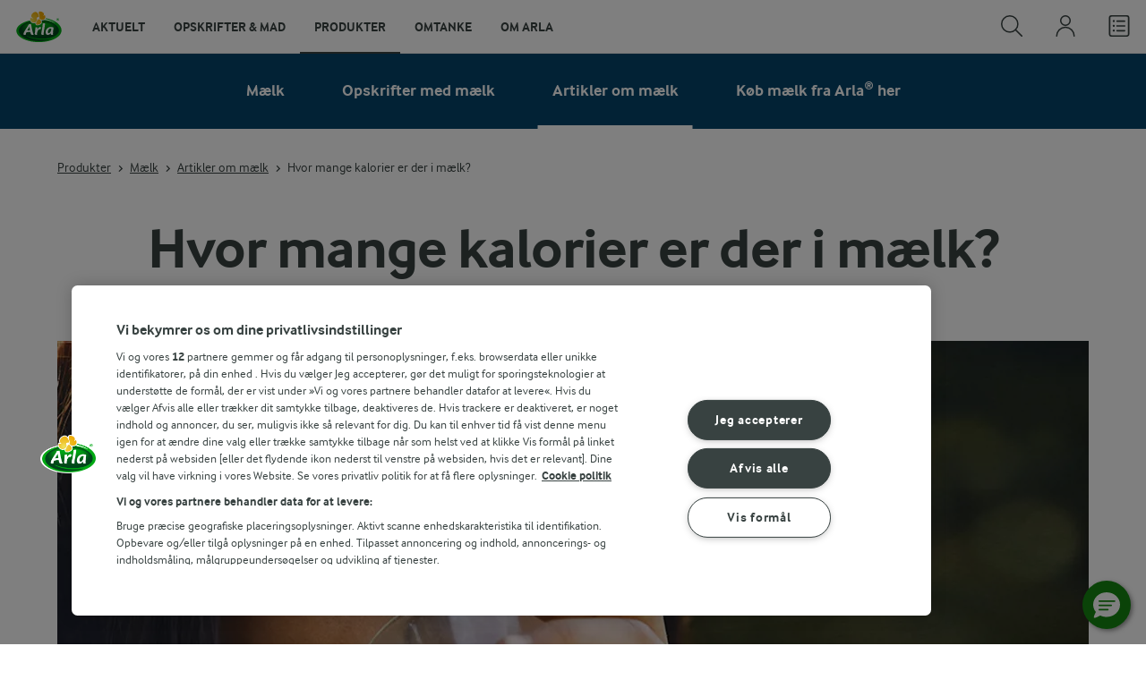

--- FILE ---
content_type: text/html; charset=utf-8
request_url: https://www.arla.dk/produkter/malk/artikler/hvor-mange-kalorier-er-der-i-maelk/
body_size: 26908
content:
<!DOCTYPE html>
<html class="no-js" lang="da" dir="ltr">
<head>
    <script>
      document.documentElement.classList.replace('no-js', 'js');
    </script>
    
<script src="https://cdn.cookielaw.org/scripttemplates/otSDKStub.js" data-document-language="true" data-domain-script="7bcf32ba-01e6-48ee-9c74-4d23f861aa55"></script>
    <script>
    function reOpenCookiePopup() {
         if (window.Optanon && window.Optanon.ToggleInfoDisplay) {
              window.Optanon.ToggleInfoDisplay()
          }
    }

    function OptanonWrapper(e) {
        if (Optanon && !Optanon.IsAlertBoxClosed()) {
            Optanon.OnConsentChanged(function () {
                if (document.activeElement) {
                    document.activeElement.blur();
                }
            });
        }
        if (Optanon.IsAlertBoxClosedAndValid()) {
            window.dataLayer.push({
                'event' : 'oneTrustBannerInteractionState',
                'oneTrustBannerInteraction' : 'TRUE'
            })
            setTimeout(function () {
                var customEvent = new CustomEvent('OneTrustBannerInteractionState', {
                    bubbles: true
                })
                document.body.dispatchEvent(customEvent)
            }, 500)
        } else {
            window.dataLayer.push({
                'event' : 'oneTrustBannerInteractionState',
                'oneTrustBannerInteraction' : 'FALSE'
            })
        }
    }
    </script>
    <script>
        window['gtag_enable_tcf_support'] = true
    </script>

    <script>
gtmData = {"brandName":"Arla","breadCrumb":["Produkter","Mælk","Artikler om mælk","Hvor mange kalorier er der i mælk?"],"pageID":"90208","pageName":"Artikler om mælk","pageTitle":"Hvor mange kalorier er der i mælk?","primaryCategory":"Produkter","pageType":"ArticleRootPageType","language":"da","geoRegion":"US","loginStatus":"False","loginUserType":"privat","userId":"","sysEnv":"Responsive","destinationURL":"https://www.arla.dk/produkter/malk/artikler/hvor-mange-kalorier-er-der-i-maelk/","destinationPath":"/produkter/malk/artikler/hvor-mange-kalorier-er-der-i-maelk/","hostname":"www.arla.dk","publishDate":"2025-04-09","pageType":"ArticlePageType","pageName":"Article","authorType":"editor","editorTag":"primary:malk;excluded:;content:morgenmad,arla,arla-24,arla-oko,mejeri;system:;internal:faq,sundhed,artikler;","brandName":"Morgenmad,Arla,Arla 24,Arla Øko"}; dataLayer = []; dataLayer.push(gtmData); digitalData = dataLayer;
gtmSettings = {"enableEnhancedEcommerce":true,"currency":"DKK"};
</script>
<!-- Google Tag Manager -->
<script>(function(w,d,s,l,i){w[l]=w[l]||[];w[l].push({'gtm.start':
new Date().getTime(),event:'gtm.js'});var f=d.getElementsByTagName(s)[0],
j=d.createElement(s),dl=l!='dataLayer'?'&l='+l:'';j.async=true;j.src=
'https://www.googletagmanager.com/gtm.js?id='+i+dl;f.parentNode.insertBefore(j,f);
})(window,document,'script','dataLayer','GTM-KBPZ34');</script>
<!-- End Google Tag Manager -->

    <meta charset="utf-8">
<meta name="viewport" content="width=device-width, initial-scale=1.0">

<title>Hvor mange kalorier er der i m&#xE6;lk? | Arla</title>

    <meta name="description" content="Kalorieindholdet i m&#xE6;lk varierer, alt efter hvilken m&#xE6;lketype man drikker. Fedtprocenten er h&#xF8;jest i s&#xF8;dm&#xE6;lk og lavest i skummetm&#xE6;lk. Se tabel over hvor mange kalorier og fedtprocenter der er i m&#xE6;lk her.">
    <meta name="keywords" content="Hvor mange kalorier er der i m&#xE6;lk?">
    <meta name="robots" content="index,follow">
    <meta name="google-site-verification" content="82macgCxti1CfDdJwdNiqCq4OkdSGWdm0_KxMko0u60">
    <meta name="p:domain_verify" content="f2218e8d4d2d71b94d5bbb93942f5b47"/>
    <link rel="canonical" href="https://www.arla.dk/produkter/malk/artikler/hvor-mange-kalorier-er-der-i-maelk/">

    <meta property="og:title" content="Hvor mange kalorier er der i m&#xE6;lk?">
    <meta property="og:type" content="website">
    <meta property="og:url" content="https://www.arla.dk/produkter/malk/artikler/hvor-mange-kalorier-er-der-i-maelk/">
    <meta property="og:site_name">
    <meta property="og:description" content="Kalorieindholdet i m&#xE6;lk varierer, alt efter hvilken m&#xE6;lketype man drikker. Fedtprocenten er h&#xF8;jest i s&#xF8;dm&#xE6;lk og lavest i skummetm&#xE6;lk. Se tabel over hvor mange kalorier og fedtprocenter der er i m&#xE6;lk her.">
        <meta property="og:image" content="https://cdb.arla.com/api/assets/arla-dk/ded1c0b7-8d9b-446c-92e5-9217a5b36ff6/2400_hvor_mange_kalorier_er_der_i_maelk_hero.jpg?width=1200&amp;height=630&amp;mode=cropupsize&amp;quality=90">
            <meta property="og:image:width" content="1200">
            <meta property="og:image:height" content="630">
        <meta property="og:locale" content="da_dk">
<meta name="msapplication-TileColor" content="#ffffff"/>
<meta name="msapplication-TileImage" content="arla-touch-icon-144x144-precomposed.png"/>
<link rel="apple-touch-icon-precomposed" sizes="144x144" href="/arla-touch-icon-144x144-precomposed.png">
<link rel="apple-touch-icon-precomposed" sizes="114x114" href="/arla-touch-icon-114x114-precomposed.png">
<link rel="apple-touch-icon-precomposed" sizes="72x72" href="/arla-touch-icon-72x72-precomposed.png">
<link rel="apple-touch-icon-precomposed" href="/arla-touch-icon-57x57-precomposed.png">
<link rel="shortcut icon" href="/favicon.png" type="image/png">
<link rel="shortcut icon" href="/favicon.ico" type="image/x-icon">    <script type="application/ld+json">
    [
{"@context":"https://schema.org/","type":"Organization","url":"https://www.arla.dk/","logo":"https://www.arla.dk/UI/img/arla-logo@2x.02d13ae2.png","@type":"Organization"},{"@context":"https://schema.org/","type":"BreadcrumbList","itemListElement":[{"type":"ListItem","position":1,"name":"Arla","item":"https://www.arla.dk/","@type":"ListItem"},{"type":"ListItem","position":2,"name":"Produkter","item":"https://www.arla.dk/produkter/","@type":"ListItem"},{"type":"ListItem","position":3,"name":"Mælk","item":"https://www.arla.dk/produkter/malk/","@type":"ListItem"},{"type":"ListItem","position":4,"name":"Artikler om mælk","item":"https://www.arla.dk/produkter/malk/artikler/","@type":"ListItem"},{"type":"ListItem","position":5,"name":"Hvor mange kalorier er der i mælk?","item":null,"@type":"ListItem"}],"@type":"BreadcrumbList"},{"@context":"https://schema.org/","@type":"Article","mainEntityOfPage":{"@id":"https://www.arla.dk/produkter/malk/artikler/hvor-mange-kalorier-er-der-i-maelk/","@type":"WebPage"},"headline":"Hvor mange kalorier er der i mælk?","description":"Kalorieindholdet i mælk varierer, alt efter hvilken mælketype man drikker. Fedtprocenten er højest i sødmælk og lavest i skummetmælk. Se tabel over hvor mange kalorier og fedtprocenter der er i mælk her.","image":{"@type":"ImageObject","url":"https://cdb.arla.com/api/assets/arla-dk/ded1c0b7-8d9b-446c-92e5-9217a5b36ff6/2400_hvor_mange_kalorier_er_der_i_maelk_hero.jpg?width=1300&height=525&mode=cropupsize&format=WEBP","width":"1300","height":"525"},"author":{"@type":"Organization","name":"Arla"},"publisher":{"@type":"Organization","name":"Arla","logo":{"@type":"ImageObject","url":"/UI/img/arla-logo.28a07d3d.png","width":"60","height":"40"}},"datePublished":"2025-04-09T13:50:14","dateModified":"2026-01-29T01:50:49"}    ]
    </script>

    

    
    <link rel="preload" href="/UI/fonts/arlainterface-regular-webfont.e079b236.woff2" as="font" crossorigin="anonymous"/>
    <link rel="preload" href="/UI/fonts/arlainterface-bold-webfont.651e8286.woff2" as="font" crossorigin="anonymous"/>
    <link rel="preconnect" href="https://images.arla.com" crossorigin>
    <link rel="dns-prefetch" href="https://images.arla.com">
    <link href="/UI/css/cvi.d0c8f665.css" rel="preload" as="style"><link href="/UI/js/cvi-vendors.e005210c.js" rel="preload" as="script"><link href="/UI/js/cvi.9cee7f9c.js" rel="preload" as="script"><link href="/UI/js/vue-vendors.b6b2a6c1.js" rel="preload" as="script"><link href="/UI/css/cvi.d0c8f665.css" rel="stylesheet">
    


<script type="text/plain" class="optanon-category-C0002">
    !function(T,l,y){var S=T.location,k="script",D="instrumentationKey",C="ingestionendpoint",I="disableExceptionTracking",E="ai.device.",b="toLowerCase",w="crossOrigin",N="POST",e="appInsightsSDK",t=y.name||"appInsights";(y.name||T[e])&&(T[e]=t);var n=T[t]||function(d){var g=!1,f=!1,m={initialize:!0,queue:[],sv:"5",version:2,config:d};function v(e,t){var n={},a="Browser";return n[E+"id"]=a[b](),n[E+"type"]=a,n["ai.operation.name"]=S&&S.pathname||"_unknown_",n["ai.internal.sdkVersion"]="javascript:snippet_"+(m.sv||m.version),{time:function(){var e=new Date;function t(e){var t=""+e;return 1===t.length&&(t="0"+t),t}return e.getUTCFullYear()+"-"+t(1+e.getUTCMonth())+"-"+t(e.getUTCDate())+"T"+t(e.getUTCHours())+":"+t(e.getUTCMinutes())+":"+t(e.getUTCSeconds())+"."+((e.getUTCMilliseconds()/1e3).toFixed(3)+"").slice(2,5)+"Z"}(),iKey:e,name:"Microsoft.ApplicationInsights."+e.replace(/-/g,"")+"."+t,sampleRate:100,tags:n,data:{baseData:{ver:2}}}}var h=d.url||y.src;if(h){function a(e){var t,n,a,i,r,o,s,c,u,p,l;g=!0,m.queue=[],f||(f=!0,t=h,s=function(){var e={},t=d.connectionString;if(t)for(var n=t.split(";"),a=0;a<n.length;a++){var i=n[a].split("=");2===i.length&&(e[i[0][b]()]=i[1])}if(!e[C]){var r=e.endpointsuffix,o=r?e.location:null;e[C]="https://"+(o?o+".":"")+"dc."+(r||"services.visualstudio.com")}return e}(),c=s[D]||d[D]||"",u=s[C],p=u?u+"/v2/track":d.endpointUrl,(l=[]).push((n="SDK LOAD Failure: Failed to load Application Insights SDK script (See stack for details)",a=t,i=p,(o=(r=v(c,"Exception")).data).baseType="ExceptionData",o.baseData.exceptions=[{typeName:"SDKLoadFailed",message:n.replace(/\./g,"-"),hasFullStack:!1,stack:n+"\nSnippet failed to load ["+a+"] -- Telemetry is disabled\nHelp Link: https://go.microsoft.com/fwlink/?linkid=2128109\nHost: "+(S&&S.pathname||"_unknown_")+"\nEndpoint: "+i,parsedStack:[]}],r)),l.push(function(e,t,n,a){var i=v(c,"Message"),r=i.data;r.baseType="MessageData";var o=r.baseData;return o.message='AI (Internal): 99 message:"'+("SDK LOAD Failure: Failed to load Application Insights SDK script (See stack for details) ("+n+")").replace(/\"/g,"")+'"',o.properties={endpoint:a},i}(0,0,t,p)),function(e,t){if(JSON){var n=T.fetch;if(n&&!y.useXhr)n(t,{method:N,body:JSON.stringify(e),mode:"cors"});else if(XMLHttpRequest){var a=new XMLHttpRequest;a.open(N,t),a.setRequestHeader("Content-type","application/json"),a.send(JSON.stringify(e))}}}(l,p))}function i(e,t){f||setTimeout(function(){!t&&m.core||a()},500)}var e=function(){var n=l.createElement(k);n.src=h;var e=y[w];return!e&&""!==e||"undefined"==n[w]||(n[w]=e),n.onload=i,n.onerror=a,n.onreadystatechange=function(e,t){"loaded"!==n.readyState&&"complete"!==n.readyState||i(0,t)},n}();y.ld<0?l.getElementsByTagName("head")[0].appendChild(e):setTimeout(function(){l.getElementsByTagName(k)[0].parentNode.appendChild(e)},y.ld||0)}try{m.cookie=l.cookie}catch(p){}function t(e){for(;e.length;)!function(t){m[t]=function(){var e=arguments;g||m.queue.push(function(){m[t].apply(m,e)})}}(e.pop())}var n="track",r="TrackPage",o="TrackEvent";t([n+"Event",n+"PageView",n+"Exception",n+"Trace",n+"DependencyData",n+"Metric",n+"PageViewPerformance","start"+r,"stop"+r,"start"+o,"stop"+o,"addTelemetryInitializer","setAuthenticatedUserContext","clearAuthenticatedUserContext","flush"]),m.SeverityLevel={Verbose:0,Information:1,Warning:2,Error:3,Critical:4};var s=(d.extensionConfig||{}).ApplicationInsightsAnalytics||{};if(!0!==d[I]&&!0!==s[I]){var c="onerror";t(["_"+c]);var u=T[c];T[c]=function(e,t,n,a,i){var r=u&&u(e,t,n,a,i);return!0!==r&&m["_"+c]({message:e,url:t,lineNumber:n,columnNumber:a,error:i}),r},d.autoExceptionInstrumented=!0}return m}(y.cfg);function a(){y.onInit&&y.onInit(n)}(T[t]=n).queue&&0===n.queue.length?(n.queue.push(a),n.trackPageView({})):a()}(window,document,{
src: "https://js.monitor.azure.com/scripts/b/ai.2.min.js", // The SDK URL Source
crossOrigin: "anonymous", 
cfg: { // Application Insights Configuration
    instrumentationKey: '0719df0f-972d-4764-901e-a07d705c9e74'
}});
</script>

    <script>
        document.documentElement.classList.add('no-touch');
        window.addEventListener('touchstart', function onFirstTouch() {
            document.documentElement.classList.remove('no-touch');
            window.removeEventListener('touchstart', onFirstTouch, false);
        }, false);
    </script>
</head>
<body class="">
<!-- Google Tag Manager (noscript) -->
<noscript><iframe src="https://www.googletagmanager.com/ns.html?id=GTM-KBPZ34"
height="0" width="0" style="display:none;visibility:hidden"></iframe></noscript>
<!-- End Google Tag Manager (noscript) -->

<input id="RequestVerificationToken" type="hidden" value="CfDJ8MUwVDFBerdBtveftSyZX5vRdV1ix5a2Q9ixioA6BoTjQ99qhxe29fbMt1uD9bzvubeGMiLFHRp4IouQKYSsXHGMwqTVFarNZ4f4ybZjbsWz6gPTf6osQ4o7uzbnmXGUpkan4MbxJTMFCuUZiwVP-ks"/>


<div class="c-site-wrapper">

<header class="c-header u-flex u-hidden-print">
    <a class="c-header__logo u-ml--s" href="/">
        <img width="55" height="36" src="/UI/img/arla-logo.a7388293.svg" alt="Arla">
    </a>
<nav class="c-main-menu u-hidden-print" data-vue="WebCoreMainMenu" data-model="{&quot;newLinkLabelText&quot;:&quot;Nyhed!&quot;,&quot;accessibility&quot;:{&quot;openButtonLabel&quot;:&quot;&#xC5;ben menu&quot;,&quot;closeButtonLabel&quot;:&quot;Luk menu&quot;,&quot;navigationLabel&quot;:&quot;Hovedmenu&quot;},&quot;sections&quot;:[{&quot;title&quot;:&quot;Aktuelt&quot;,&quot;url&quot;:&quot;/&quot;,&quot;isActive&quot;:false,&quot;enableServerSideRendering&quot;:false,&quot;subsections&quot;:[{&quot;title&quot;:&quot;Aktuelt&quot;,&quot;titleUrl&quot;:null,&quot;items&quot;:[{&quot;link&quot;:{&quot;href&quot;:&quot;/&quot;,&quot;text&quot;:&quot;Start&quot;,&quot;isActive&quot;:false,&quot;attributes&quot;:{}},&quot;hasUnderline&quot;:false,&quot;isNew&quot;:false},{&quot;link&quot;:{&quot;href&quot;:&quot;/om-arla/nyheder/seneste-nyheder/&quot;,&quot;text&quot;:&quot;Seneste pressemeddelelser&quot;,&quot;isActive&quot;:false,&quot;attributes&quot;:{}},&quot;hasUnderline&quot;:false,&quot;isNew&quot;:false},{&quot;link&quot;:{&quot;href&quot;:&quot;/danskernes-madvaner/&quot;,&quot;text&quot;:&quot;Danskernes madvaner&quot;,&quot;isActive&quot;:false,&quot;attributes&quot;:{}},&quot;hasUnderline&quot;:false,&quot;isNew&quot;:false},{&quot;link&quot;:{&quot;href&quot;:&quot;/om-arla/omtanke/&quot;,&quot;text&quot;:&quot;Omtanke&quot;,&quot;isActive&quot;:false,&quot;attributes&quot;:{}},&quot;hasUnderline&quot;:false,&quot;isNew&quot;:false},{&quot;link&quot;:{&quot;href&quot;:&quot;/opskrifter/inspiration/nye-opskrifter/&quot;,&quot;text&quot;:&quot;Nye opskrifter&quot;,&quot;isActive&quot;:false,&quot;attributes&quot;:{}},&quot;hasUnderline&quot;:false,&quot;isNew&quot;:false}]},{&quot;title&quot;:&quot;Aktuelle madaktiviteter&quot;,&quot;titleUrl&quot;:&quot;/madaktiviteter/&quot;,&quot;items&quot;:[{&quot;link&quot;:{&quot;href&quot;:&quot;/madaktiviteter/madspildsskoler/&quot;,&quot;text&quot;:&quot;Madspildsskoler&quot;,&quot;isActive&quot;:false,&quot;attributes&quot;:{}},&quot;hasUnderline&quot;:false,&quot;isNew&quot;:false},{&quot;link&quot;:{&quot;href&quot;:&quot;/madaktiviteter/arla-food-movers/&quot;,&quot;text&quot;:&quot;Arla Food Movers&quot;,&quot;isActive&quot;:false,&quot;attributes&quot;:{}},&quot;hasUnderline&quot;:false,&quot;isNew&quot;:false},{&quot;link&quot;:{&quot;href&quot;:&quot;/madaktiviteter/aarets-madsjael/&quot;,&quot;text&quot;:&quot;&#xC5;rets Madsj&#xE6;l&quot;,&quot;isActive&quot;:false,&quot;attributes&quot;:{}},&quot;hasUnderline&quot;:false,&quot;isNew&quot;:false}]},{&quot;title&quot;:&quot;Aktuelle g&#xE5;rdaktiviteter&quot;,&quot;titleUrl&quot;:&quot;/gaardaktiviteter/&quot;,&quot;items&quot;:[{&quot;link&quot;:{&quot;href&quot;:&quot;/gaardaktiviteter/gardbesog-for-skoler/&quot;,&quot;text&quot;:&quot;G&#xE5;rdbes&#xF8;g for skoler&quot;,&quot;isActive&quot;:false,&quot;attributes&quot;:{}},&quot;hasUnderline&quot;:false,&quot;isNew&quot;:false},{&quot;link&quot;:{&quot;href&quot;:&quot;/gaardaktiviteter/aabent-landbrug/&quot;,&quot;text&quot;:&quot;&#xC5;bent Landbrug&quot;,&quot;isActive&quot;:false,&quot;attributes&quot;:{}},&quot;hasUnderline&quot;:false,&quot;isNew&quot;:false}]}]},{&quot;title&quot;:&quot;Opskrifter &amp; mad&quot;,&quot;url&quot;:&quot;/opskrifter/&quot;,&quot;isActive&quot;:false,&quot;enableServerSideRendering&quot;:true,&quot;subsections&quot;:[{&quot;title&quot;:&quot;Opskrifter, viden og inspiration&quot;,&quot;titleUrl&quot;:&quot;/opskrifter/&quot;,&quot;items&quot;:[{&quot;link&quot;:{&quot;href&quot;:&quot;/opskrifter/&quot;,&quot;text&quot;:&quot;Opskrifter&quot;,&quot;isActive&quot;:false,&quot;attributes&quot;:{}},&quot;hasUnderline&quot;:false,&quot;isNew&quot;:false},{&quot;link&quot;:{&quot;href&quot;:&quot;/opskrifter/inspiration/nye-opskrifter/&quot;,&quot;text&quot;:&quot;Nye opskrifter&quot;,&quot;isActive&quot;:false,&quot;attributes&quot;:{}},&quot;hasUnderline&quot;:false,&quot;isNew&quot;:false},{&quot;link&quot;:{&quot;href&quot;:&quot;/opskrifter/meal-prep/&quot;,&quot;text&quot;:&quot;Meal Prep&quot;,&quot;isActive&quot;:false,&quot;attributes&quot;:{}},&quot;hasUnderline&quot;:false,&quot;isNew&quot;:false},{&quot;link&quot;:{&quot;href&quot;:&quot;/opskrifter/inspiration/airfryer/&quot;,&quot;text&quot;:&quot;Airfryer opskrifter&quot;,&quot;isActive&quot;:false,&quot;attributes&quot;:{}},&quot;hasUnderline&quot;:false,&quot;isNew&quot;:false},{&quot;link&quot;:{&quot;href&quot;:&quot;/opskrifter/inspiration/aftensmad/&quot;,&quot;text&quot;:&quot;Aftensmad&quot;,&quot;isActive&quot;:false,&quot;attributes&quot;:{}},&quot;hasUnderline&quot;:false,&quot;isNew&quot;:false},{&quot;link&quot;:{&quot;href&quot;:&quot;/opskrifter/inspiration/frokost/&quot;,&quot;text&quot;:&quot;Frokost&quot;,&quot;isActive&quot;:false,&quot;attributes&quot;:{}},&quot;hasUnderline&quot;:false,&quot;isNew&quot;:false},{&quot;link&quot;:{&quot;href&quot;:&quot;/opskrifter/inspiration/brunchopskrifter/&quot;,&quot;text&quot;:&quot;Brunch&quot;,&quot;isActive&quot;:false,&quot;attributes&quot;:{}},&quot;hasUnderline&quot;:false,&quot;isNew&quot;:false},{&quot;link&quot;:{&quot;href&quot;:&quot;/opskrifter/indkobsliste/&quot;,&quot;text&quot;:&quot;Indk&#xF8;bsliste&quot;,&quot;isActive&quot;:false,&quot;attributes&quot;:{}},&quot;hasUnderline&quot;:false,&quot;isNew&quot;:false},{&quot;link&quot;:{&quot;href&quot;:&quot;/opskrifter/click-and-cook/&quot;,&quot;text&quot;:&quot;Click&amp;Cook&#xAE;&quot;,&quot;isActive&quot;:false,&quot;attributes&quot;:{}},&quot;hasUnderline&quot;:false,&quot;isNew&quot;:false}]},{&quot;title&quot;:&quot;Arla Inspirationsk&#xF8;kken&quot;,&quot;titleUrl&quot;:&quot;/opskrifter/arla-inspirationskokken/&quot;,&quot;items&quot;:[{&quot;link&quot;:{&quot;href&quot;:&quot;/opskrifter/arla-inspirationskokken/hvem-er-vi/&quot;,&quot;text&quot;:&quot;Hvem er vi?&quot;,&quot;isActive&quot;:false,&quot;attributes&quot;:{}},&quot;hasUnderline&quot;:false,&quot;isNew&quot;:false},{&quot;link&quot;:{&quot;href&quot;:&quot;/opskrifter/arla-inspirationskokken/udvikling-og-test-af-opskrifter/&quot;,&quot;text&quot;:&quot;Udvikling og test af opskrifter&quot;,&quot;isActive&quot;:false,&quot;attributes&quot;:{}},&quot;hasUnderline&quot;:false,&quot;isNew&quot;:false},{&quot;link&quot;:{&quot;href&quot;:&quot;/opskrifter/leksikon/&quot;,&quot;text&quot;:&quot;Arla&#xAE;s Leksikon&quot;,&quot;isActive&quot;:false,&quot;attributes&quot;:{}},&quot;hasUnderline&quot;:false,&quot;isNew&quot;:false},{&quot;link&quot;:{&quot;href&quot;:&quot;/opskrifter/ravarekalender/&quot;,&quot;text&quot;:&quot;R&#xE5;varekalender&quot;,&quot;isActive&quot;:false,&quot;attributes&quot;:{}},&quot;hasUnderline&quot;:false,&quot;isNew&quot;:false},{&quot;link&quot;:{&quot;href&quot;:&quot;/opskrifter/artikler/&quot;,&quot;text&quot;:&quot;Artikler&quot;,&quot;isActive&quot;:false,&quot;attributes&quot;:{}},&quot;hasUnderline&quot;:false,&quot;isNew&quot;:false}]},{&quot;title&quot;:&quot;Madaktiviteter&quot;,&quot;titleUrl&quot;:&quot;/madaktiviteter/&quot;,&quot;items&quot;:[{&quot;link&quot;:{&quot;href&quot;:&quot;/madaktiviteter/arla-food-movers/&quot;,&quot;text&quot;:&quot;Arla Food Movers&quot;,&quot;isActive&quot;:false,&quot;attributes&quot;:{}},&quot;hasUnderline&quot;:false,&quot;isNew&quot;:false},{&quot;link&quot;:{&quot;href&quot;:&quot;/madaktiviteter/aarets-madsjael/&quot;,&quot;text&quot;:&quot;&#xC5;rets Madsj&#xE6;l&quot;,&quot;isActive&quot;:false,&quot;attributes&quot;:{}},&quot;hasUnderline&quot;:false,&quot;isNew&quot;:false},{&quot;link&quot;:{&quot;href&quot;:&quot;/madaktiviteter/food-festival/&quot;,&quot;text&quot;:&quot;Food Festival&quot;,&quot;isActive&quot;:false,&quot;attributes&quot;:{}},&quot;hasUnderline&quot;:false,&quot;isNew&quot;:false},{&quot;link&quot;:{&quot;href&quot;:&quot;/madaktiviteter/madspildsskoler/&quot;,&quot;text&quot;:&quot;Madspildsskoler&quot;,&quot;isActive&quot;:false,&quot;attributes&quot;:{}},&quot;hasUnderline&quot;:false,&quot;isNew&quot;:false}]}]},{&quot;title&quot;:&quot;Produkter&quot;,&quot;url&quot;:&quot;/produkter/&quot;,&quot;isActive&quot;:true,&quot;enableServerSideRendering&quot;:true,&quot;subsections&quot;:[{&quot;title&quot;:&quot;Vores brands&quot;,&quot;titleUrl&quot;:&quot;/produkter/vores-brands/&quot;,&quot;items&quot;:[{&quot;link&quot;:{&quot;href&quot;:&quot;/produkter/vores-brands/&quot;,&quot;text&quot;:&quot;Alle brands&quot;,&quot;isActive&quot;:false,&quot;attributes&quot;:{}},&quot;hasUnderline&quot;:false,&quot;isNew&quot;:false},{&quot;link&quot;:{&quot;href&quot;:&quot;/produkter/arla/&quot;,&quot;text&quot;:&quot;Arla&#xAE;&quot;,&quot;isActive&quot;:false,&quot;attributes&quot;:{}},&quot;hasUnderline&quot;:false,&quot;isNew&quot;:false},{&quot;link&quot;:{&quot;href&quot;:&quot;/produkter/arla-24-brand/&quot;,&quot;text&quot;:&quot;Arla&#xAE; 24&quot;,&quot;isActive&quot;:false,&quot;attributes&quot;:{}},&quot;hasUnderline&quot;:false,&quot;isNew&quot;:false},{&quot;link&quot;:{&quot;href&quot;:&quot;/produkter/arlaoko/&quot;,&quot;text&quot;:&quot;Arla&#xAE; &#xD8;KO&quot;,&quot;isActive&quot;:false,&quot;attributes&quot;:{}},&quot;hasUnderline&quot;:false,&quot;isNew&quot;:false},{&quot;link&quot;:{&quot;href&quot;:&quot;/produkter/arla-protein/&quot;,&quot;text&quot;:&quot;Arla&#xAE; Protein&quot;,&quot;isActive&quot;:false,&quot;attributes&quot;:{}},&quot;hasUnderline&quot;:false,&quot;isNew&quot;:false},{&quot;link&quot;:{&quot;href&quot;:&quot;/produkter/arla-cultura/&quot;,&quot;text&quot;:&quot;Arla Cultura&#xAE;&quot;,&quot;isActive&quot;:false,&quot;attributes&quot;:{}},&quot;hasUnderline&quot;:false,&quot;isNew&quot;:false},{&quot;link&quot;:{&quot;href&quot;:&quot;/produkter/arla-karolines-kokken/&quot;,&quot;text&quot;:&quot;Arla Karolines K&#xF8;kken&#xAE;&quot;,&quot;isActive&quot;:false,&quot;attributes&quot;:{}},&quot;hasUnderline&quot;:false,&quot;isNew&quot;:false},{&quot;link&quot;:{&quot;href&quot;:&quot;/produkter/arla-klovborg/&quot;,&quot;text&quot;:&quot;Arla&#xAE; Klovborg&quot;,&quot;isActive&quot;:false,&quot;attributes&quot;:{}},&quot;hasUnderline&quot;:false,&quot;isNew&quot;:false},{&quot;link&quot;:{&quot;href&quot;:&quot;/produkter/arla-laktosefri/&quot;,&quot;text&quot;:&quot;Arla&#xAE; LactoFREE&quot;,&quot;isActive&quot;:false,&quot;attributes&quot;:{}},&quot;hasUnderline&quot;:false,&quot;isNew&quot;:false},{&quot;link&quot;:{&quot;href&quot;:&quot;/produkter/protino/&quot;,&quot;text&quot;:&quot;Arla Protino&#xAE;&quot;,&quot;isActive&quot;:false,&quot;attributes&quot;:{}},&quot;hasUnderline&quot;:false,&quot;isNew&quot;:false},{&quot;link&quot;:{&quot;href&quot;:&quot;/produkter/arla-unika-umage/&quot;,&quot;text&quot;:&quot;Arla Unika Umage&quot;,&quot;isActive&quot;:false,&quot;attributes&quot;:{}},&quot;hasUnderline&quot;:false,&quot;isNew&quot;:true}]},{&quot;title&quot;:null,&quot;titleUrl&quot;:null,&quot;items&quot;:[{&quot;link&quot;:{&quot;href&quot;:&quot;https://arlaunika.dk/&quot;,&quot;text&quot;:&quot;Arla Unika&#xAE;&quot;,&quot;isActive&quot;:false,&quot;attributes&quot;:{&quot;target&quot;:&quot;_blank&quot;}},&quot;hasUnderline&quot;:false,&quot;isNew&quot;:false},{&quot;link&quot;:{&quot;href&quot;:&quot;/produkter/cheasy/&quot;,&quot;text&quot;:&quot;Cheasy&#xAE;&quot;,&quot;isActive&quot;:false,&quot;attributes&quot;:{}},&quot;hasUnderline&quot;:false,&quot;isNew&quot;:false},{&quot;link&quot;:{&quot;href&quot;:&quot;/produkter/arla-buko/&quot;,&quot;text&quot;:&quot;BUKO&#xAE;&quot;,&quot;isActive&quot;:false,&quot;attributes&quot;:{}},&quot;hasUnderline&quot;:false,&quot;isNew&quot;:false},{&quot;link&quot;:{&quot;href&quot;:&quot;/produkter/matilde/&quot;,&quot;text&quot;:&quot;Matilde&#xAE;&quot;,&quot;isActive&quot;:false,&quot;attributes&quot;:{}},&quot;hasUnderline&quot;:false,&quot;isNew&quot;:false},{&quot;link&quot;:{&quot;href&quot;:&quot;/produkter/riberhus/&quot;,&quot;text&quot;:&quot;Riberhus&#xAE;&quot;,&quot;isActive&quot;:false,&quot;attributes&quot;:{}},&quot;hasUnderline&quot;:false,&quot;isNew&quot;:false},{&quot;link&quot;:{&quot;href&quot;:&quot;/produkter/kaergaarden/&quot;,&quot;text&quot;:&quot;K&#xE6;rg&#xE5;rden&#xAE;&quot;,&quot;isActive&quot;:false,&quot;attributes&quot;:{}},&quot;hasUnderline&quot;:false,&quot;isNew&quot;:false},{&quot;link&quot;:{&quot;href&quot;:&quot;/produkter/yoggi/&quot;,&quot;text&quot;:&quot;Yoggi&#xAE;&quot;,&quot;isActive&quot;:false,&quot;attributes&quot;:{}},&quot;hasUnderline&quot;:false,&quot;isNew&quot;:false},{&quot;link&quot;:{&quot;href&quot;:&quot;/produkter/castello/&quot;,&quot;text&quot;:&quot;Castello&#xAE;&quot;,&quot;isActive&quot;:false,&quot;attributes&quot;:{}},&quot;hasUnderline&quot;:false,&quot;isNew&quot;:false},{&quot;link&quot;:{&quot;href&quot;:&quot;/produkter/lurpak/&quot;,&quot;text&quot;:&quot;Lurpak&#xAE;&quot;,&quot;isActive&quot;:false,&quot;attributes&quot;:{}},&quot;hasUnderline&quot;:false,&quot;isNew&quot;:false},{&quot;link&quot;:{&quot;href&quot;:&quot;/produkter/puck/&quot;,&quot;text&quot;:&quot;Puck&#xAE;&quot;,&quot;isActive&quot;:false,&quot;attributes&quot;:{}},&quot;hasUnderline&quot;:false,&quot;isNew&quot;:false}]},{&quot;title&quot;:&quot;Kategorier&quot;,&quot;titleUrl&quot;:null,&quot;items&quot;:[{&quot;link&quot;:{&quot;href&quot;:&quot;/produkter/flode/&quot;,&quot;text&quot;:&quot;Fl&#xF8;de&quot;,&quot;isActive&quot;:false,&quot;attributes&quot;:{}},&quot;hasUnderline&quot;:false,&quot;isNew&quot;:false},{&quot;link&quot;:{&quot;href&quot;:&quot;/produkter/arla-koldskal/&quot;,&quot;text&quot;:&quot;Koldsk&#xE5;l&quot;,&quot;isActive&quot;:false,&quot;attributes&quot;:{}},&quot;hasUnderline&quot;:false,&quot;isNew&quot;:false},{&quot;link&quot;:{&quot;href&quot;:&quot;/produkter/arla-laktosefri/&quot;,&quot;text&quot;:&quot;Laktosefri&quot;,&quot;isActive&quot;:false,&quot;attributes&quot;:{}},&quot;hasUnderline&quot;:false,&quot;isNew&quot;:false},{&quot;link&quot;:{&quot;href&quot;:&quot;/produkter/morgenmad/&quot;,&quot;text&quot;:&quot;Morgenmad&quot;,&quot;isActive&quot;:false,&quot;attributes&quot;:{}},&quot;hasUnderline&quot;:false,&quot;isNew&quot;:false},{&quot;link&quot;:{&quot;href&quot;:&quot;/produkter/samlet-om-kaffen/&quot;,&quot;text&quot;:&quot;Skummer godt i kaffen&quot;,&quot;isActive&quot;:false,&quot;attributes&quot;:{}},&quot;hasUnderline&quot;:false,&quot;isNew&quot;:false},{&quot;link&quot;:{&quot;href&quot;:&quot;/produkter/malk/&quot;,&quot;text&quot;:&quot;M&#xE6;lk&quot;,&quot;isActive&quot;:true,&quot;attributes&quot;:{}},&quot;hasUnderline&quot;:false,&quot;isNew&quot;:false},{&quot;link&quot;:{&quot;href&quot;:&quot;/produkter/ost/&quot;,&quot;text&quot;:&quot;Ost&quot;,&quot;isActive&quot;:false,&quot;attributes&quot;:{}},&quot;hasUnderline&quot;:false,&quot;isNew&quot;:false},{&quot;link&quot;:{&quot;href&quot;:&quot;/produkter/smor-og-blandingsprodukter/&quot;,&quot;text&quot;:&quot;Sm&#xF8;r- og sm&#xF8;rbar&quot;,&quot;isActive&quot;:false,&quot;attributes&quot;:{}},&quot;hasUnderline&quot;:false,&quot;isNew&quot;:false},{&quot;link&quot;:{&quot;href&quot;:&quot;/produkter/yoghurt/&quot;,&quot;text&quot;:&quot;Yoghurt&quot;,&quot;isActive&quot;:false,&quot;attributes&quot;:{}},&quot;hasUnderline&quot;:false,&quot;isNew&quot;:false},{&quot;link&quot;:{&quot;href&quot;:&quot;/produkter/arlaoko/&quot;,&quot;text&quot;:&quot;&#xD8;kologi&quot;,&quot;isActive&quot;:false,&quot;attributes&quot;:{}},&quot;hasUnderline&quot;:false,&quot;isNew&quot;:false},{&quot;link&quot;:{&quot;href&quot;:&quot;/produkter/nye-produkter/&quot;,&quot;text&quot;:&quot;Nye produkter&quot;,&quot;isActive&quot;:false,&quot;attributes&quot;:{}},&quot;hasUnderline&quot;:false,&quot;isNew&quot;:false},{&quot;link&quot;:{&quot;href&quot;:&quot;/produkter/produkter-a-aa/&quot;,&quot;text&quot;:&quot;Produkter A-&#xC5;&quot;,&quot;isActive&quot;:false,&quot;attributes&quot;:{}},&quot;hasUnderline&quot;:false,&quot;isNew&quot;:false}]}]},{&quot;title&quot;:&quot;Omtanke&quot;,&quot;url&quot;:&quot;/om-arla/omtanke/&quot;,&quot;isActive&quot;:false,&quot;enableServerSideRendering&quot;:false,&quot;subsections&quot;:[{&quot;title&quot;:&quot;Omtanke&quot;,&quot;titleUrl&quot;:&quot;/om-arla/omtanke/&quot;,&quot;items&quot;:[{&quot;link&quot;:{&quot;href&quot;:&quot;/om-arla/omtanke/maden/&quot;,&quot;text&quot;:&quot;Maden&quot;,&quot;isActive&quot;:false,&quot;attributes&quot;:{}},&quot;hasUnderline&quot;:false,&quot;isNew&quot;:false},{&quot;link&quot;:{&quot;href&quot;:&quot;/om-arla/omtanke/emballagen/&quot;,&quot;text&quot;:&quot;Emballagen&quot;,&quot;isActive&quot;:false,&quot;attributes&quot;:{}},&quot;hasUnderline&quot;:false,&quot;isNew&quot;:false},{&quot;link&quot;:{&quot;href&quot;:&quot;/om-arla/omtanke/transporten/&quot;,&quot;text&quot;:&quot;Transporten&quot;,&quot;isActive&quot;:false,&quot;attributes&quot;:{}},&quot;hasUnderline&quot;:false,&quot;isNew&quot;:false},{&quot;link&quot;:{&quot;href&quot;:&quot;/om-arla/omtanke/mejeriet/&quot;,&quot;text&quot;:&quot;Mejeriet&quot;,&quot;isActive&quot;:false,&quot;attributes&quot;:{}},&quot;hasUnderline&quot;:false,&quot;isNew&quot;:false},{&quot;link&quot;:{&quot;href&quot;:&quot;/om-arla/omtanke/gaarden/&quot;,&quot;text&quot;:&quot;G&#xE5;rden&quot;,&quot;isActive&quot;:false,&quot;attributes&quot;:{}},&quot;hasUnderline&quot;:false,&quot;isNew&quot;:false},{&quot;link&quot;:{&quot;href&quot;:&quot;/om-arla/omtanke/koeerne/&quot;,&quot;text&quot;:&quot;K&#xF8;erne&quot;,&quot;isActive&quot;:false,&quot;attributes&quot;:{}},&quot;hasUnderline&quot;:false,&quot;isNew&quot;:false},{&quot;link&quot;:{&quot;href&quot;:&quot;/om-arla/omtanke/markerne/&quot;,&quot;text&quot;:&quot;Markerne&quot;,&quot;isActive&quot;:false,&quot;attributes&quot;:{}},&quot;hasUnderline&quot;:false,&quot;isNew&quot;:false}]},{&quot;title&quot;:null,&quot;titleUrl&quot;:null,&quot;items&quot;:[{&quot;link&quot;:{&quot;href&quot;:&quot;/om-arla/omtanke/samarbejde/&quot;,&quot;text&quot;:&quot;Samarbejde&quot;,&quot;isActive&quot;:false,&quot;attributes&quot;:{}},&quot;hasUnderline&quot;:false,&quot;isNew&quot;:false},{&quot;link&quot;:{&quot;href&quot;:&quot;/om-arla/arlasundhed/&quot;,&quot;text&quot;:&quot;Sundhed&quot;,&quot;isActive&quot;:false,&quot;attributes&quot;:{}},&quot;hasUnderline&quot;:false,&quot;isNew&quot;:false},{&quot;link&quot;:{&quot;href&quot;:&quot;https://www.arla.com/sustainability/arlas-climate-ambition/&quot;,&quot;text&quot;:&quot;Arlas klimaambitioner&quot;,&quot;isActive&quot;:false,&quot;attributes&quot;:{&quot;target&quot;:&quot;_blank&quot;}},&quot;hasUnderline&quot;:false,&quot;isNew&quot;:false},{&quot;link&quot;:{&quot;href&quot;:&quot;https://www.arla.com/company/investor/annual-reports/&quot;,&quot;text&quot;:&quot;Arlas &#xE5;rsrapport&quot;,&quot;isActive&quot;:false,&quot;attributes&quot;:{&quot;target&quot;:&quot;_blank&quot;}},&quot;hasUnderline&quot;:false,&quot;isNew&quot;:false},{&quot;link&quot;:{&quot;href&quot;:&quot;/om-arla/omtanke/artikler/&quot;,&quot;text&quot;:&quot;Alle artikler&quot;,&quot;isActive&quot;:false,&quot;attributes&quot;:{}},&quot;hasUnderline&quot;:false,&quot;isNew&quot;:false}]},{&quot;title&quot;:&quot;G&#xE5;rdaktiviteter&quot;,&quot;titleUrl&quot;:&quot;/gaardaktiviteter/&quot;,&quot;items&quot;:[{&quot;link&quot;:{&quot;href&quot;:&quot;/gaardaktiviteter/aabent-landbrug/&quot;,&quot;text&quot;:&quot;&#xC5;bent Landbrug&quot;,&quot;isActive&quot;:false,&quot;attributes&quot;:{}},&quot;hasUnderline&quot;:false,&quot;isNew&quot;:false},{&quot;link&quot;:{&quot;href&quot;:&quot;/gaardaktiviteter/okodag/&quot;,&quot;text&quot;:&quot;&#xD8;kodag&quot;,&quot;isActive&quot;:false,&quot;attributes&quot;:{}},&quot;hasUnderline&quot;:false,&quot;isNew&quot;:false},{&quot;link&quot;:{&quot;href&quot;:&quot;/gaardaktiviteter/gardbesog-for-skoler/&quot;,&quot;text&quot;:&quot;G&#xE5;rdbes&#xF8;g for skoler&quot;,&quot;isActive&quot;:false,&quot;attributes&quot;:{}},&quot;hasUnderline&quot;:false,&quot;isNew&quot;:false}]}]},{&quot;title&quot;:&quot;Om Arla&quot;,&quot;url&quot;:&quot;/om-arla/&quot;,&quot;isActive&quot;:false,&quot;enableServerSideRendering&quot;:false,&quot;subsections&quot;:[{&quot;title&quot;:null,&quot;titleUrl&quot;:null,&quot;items&quot;:[{&quot;link&quot;:{&quot;href&quot;:&quot;/om-arla/&quot;,&quot;text&quot;:&quot;Om Arla&quot;,&quot;isActive&quot;:false,&quot;attributes&quot;:{}},&quot;hasUnderline&quot;:false,&quot;isNew&quot;:false},{&quot;link&quot;:{&quot;href&quot;:&quot;https://www.arla.com/company/job-and-career/&quot;,&quot;text&quot;:&quot;Job &amp; karriere&quot;,&quot;isActive&quot;:false,&quot;attributes&quot;:{}},&quot;hasUnderline&quot;:false,&quot;isNew&quot;:false},{&quot;link&quot;:{&quot;href&quot;:&quot;/om-arla/nyheder/&quot;,&quot;text&quot;:&quot;Nyheder &amp; Presse&quot;,&quot;isActive&quot;:false,&quot;attributes&quot;:{}},&quot;hasUnderline&quot;:false,&quot;isNew&quot;:false},{&quot;link&quot;:{&quot;href&quot;:&quot;/om-arla/kontakt/&quot;,&quot;text&quot;:&quot;Kontakt os&quot;,&quot;isActive&quot;:false,&quot;attributes&quot;:{}},&quot;hasUnderline&quot;:false,&quot;isNew&quot;:false}]},{&quot;title&quot;:null,&quot;titleUrl&quot;:null,&quot;items&quot;:[{&quot;link&quot;:{&quot;href&quot;:&quot;/om-arla/landmandsejet/&quot;,&quot;text&quot;:&quot;Andelsselskabet&quot;,&quot;isActive&quot;:false,&quot;attributes&quot;:{}},&quot;hasUnderline&quot;:false,&quot;isNew&quot;:false},{&quot;link&quot;:{&quot;href&quot;:&quot;https://www.arla.com/company&quot;,&quot;text&quot;:&quot;Koncernen Arla&quot;,&quot;isActive&quot;:false,&quot;attributes&quot;:{}},&quot;hasUnderline&quot;:false,&quot;isNew&quot;:false},{&quot;link&quot;:{&quot;href&quot;:&quot;/om-arla/arla-lokationer-i-danmark/&quot;,&quot;text&quot;:&quot;Arla lokationer i Danmark&quot;,&quot;isActive&quot;:false,&quot;attributes&quot;:{}},&quot;hasUnderline&quot;:false,&quot;isNew&quot;:false},{&quot;link&quot;:{&quot;href&quot;:&quot;/om-arla/malkekasse-indsamling/&quot;,&quot;text&quot;:&quot;Indsamling af M&#xE6;lkekasser&quot;,&quot;isActive&quot;:false,&quot;attributes&quot;:{}},&quot;hasUnderline&quot;:false,&quot;isNew&quot;:false}]},{&quot;title&quot;:null,&quot;titleUrl&quot;:null,&quot;items&quot;:[{&quot;link&quot;:{&quot;href&quot;:&quot;/alle-artikler/&quot;,&quot;text&quot;:&quot;Artikler&quot;,&quot;isActive&quot;:false,&quot;attributes&quot;:{}},&quot;hasUnderline&quot;:false,&quot;isNew&quot;:false},{&quot;link&quot;:{&quot;href&quot;:&quot;https://consumerhouse.arla.com/w42/login.aspx&quot;,&quot;text&quot;:&quot;Tilmeld Arla forbrugerpanel&quot;,&quot;isActive&quot;:false,&quot;attributes&quot;:{&quot;target&quot;:&quot;_blank&quot;}},&quot;hasUnderline&quot;:false,&quot;isNew&quot;:false}]}]}]}">
    <ul class="c-main-menu__list u-bare-list">
            <li class="c-main-menu__item">
                <a class="c-main-menu__item-link " href="/">Aktuelt</a>
            </li>
            <li class="c-main-menu__item">
                <a class="c-main-menu__item-link " href="/opskrifter/">Opskrifter &amp; mad</a>
                    <div class="c-main-menu__dropdown">
                            <div class="c-main-menu__dropdown-inner u-flex">
                                <div class="c-main-menu__dropdown-section">
                                        <span class="c-main-menu__section-title">
                                            <a href="/opskrifter/">Opskrifter, viden og inspiration</a>
                                        </span>
                                    <ul class="c-main-menu__dropdown-list u-bare-list">
                                            <li>
                                                <a class="c-main-menu__dropdown-link" href="/opskrifter/">
                                                    Opskrifter
                                                </a>
                                            </li>
                                            <li>
                                                <a class="c-main-menu__dropdown-link" href="/opskrifter/inspiration/nye-opskrifter/">
                                                    Nye opskrifter
                                                </a>
                                            </li>
                                            <li>
                                                <a class="c-main-menu__dropdown-link" href="/opskrifter/meal-prep/">
                                                    Meal Prep
                                                </a>
                                            </li>
                                            <li>
                                                <a class="c-main-menu__dropdown-link" href="/opskrifter/inspiration/airfryer/">
                                                    Airfryer opskrifter
                                                </a>
                                            </li>
                                            <li>
                                                <a class="c-main-menu__dropdown-link" href="/opskrifter/inspiration/aftensmad/">
                                                    Aftensmad
                                                </a>
                                            </li>
                                            <li>
                                                <a class="c-main-menu__dropdown-link" href="/opskrifter/inspiration/frokost/">
                                                    Frokost
                                                </a>
                                            </li>
                                            <li>
                                                <a class="c-main-menu__dropdown-link" href="/opskrifter/inspiration/brunchopskrifter/">
                                                    Brunch
                                                </a>
                                            </li>
                                            <li>
                                                <a class="c-main-menu__dropdown-link" href="/opskrifter/indkobsliste/">
                                                    Indk&#xF8;bsliste
                                                </a>
                                            </li>
                                            <li>
                                                <a class="c-main-menu__dropdown-link" href="/opskrifter/click-and-cook/">
                                                    Click&amp;Cook&#xAE;
                                                </a>
                                            </li>
                                    </ul>
                                </div>
                            </div>
                            <div class="c-main-menu__dropdown-inner u-flex">
                                <div class="c-main-menu__dropdown-section">
                                        <span class="c-main-menu__section-title">
                                            <a href="/opskrifter/arla-inspirationskokken/">Arla Inspirationsk&#xF8;kken</a>
                                        </span>
                                    <ul class="c-main-menu__dropdown-list u-bare-list">
                                            <li>
                                                <a class="c-main-menu__dropdown-link" href="/opskrifter/arla-inspirationskokken/hvem-er-vi/">
                                                    Hvem er vi?
                                                </a>
                                            </li>
                                            <li>
                                                <a class="c-main-menu__dropdown-link" href="/opskrifter/arla-inspirationskokken/udvikling-og-test-af-opskrifter/">
                                                    Udvikling og test af opskrifter
                                                </a>
                                            </li>
                                            <li>
                                                <a class="c-main-menu__dropdown-link" href="/opskrifter/leksikon/">
                                                    Arla&#xAE;s Leksikon
                                                </a>
                                            </li>
                                            <li>
                                                <a class="c-main-menu__dropdown-link" href="/opskrifter/ravarekalender/">
                                                    R&#xE5;varekalender
                                                </a>
                                            </li>
                                            <li>
                                                <a class="c-main-menu__dropdown-link" href="/opskrifter/artikler/">
                                                    Artikler
                                                </a>
                                            </li>
                                    </ul>
                                </div>
                            </div>
                            <div class="c-main-menu__dropdown-inner u-flex">
                                <div class="c-main-menu__dropdown-section">
                                        <span class="c-main-menu__section-title">
                                            <a href="/madaktiviteter/">Madaktiviteter</a>
                                        </span>
                                    <ul class="c-main-menu__dropdown-list u-bare-list">
                                            <li>
                                                <a class="c-main-menu__dropdown-link" href="/madaktiviteter/arla-food-movers/">
                                                    Arla Food Movers
                                                </a>
                                            </li>
                                            <li>
                                                <a class="c-main-menu__dropdown-link" href="/madaktiviteter/aarets-madsjael/">
                                                    &#xC5;rets Madsj&#xE6;l
                                                </a>
                                            </li>
                                            <li>
                                                <a class="c-main-menu__dropdown-link" href="/madaktiviteter/food-festival/">
                                                    Food Festival
                                                </a>
                                            </li>
                                            <li>
                                                <a class="c-main-menu__dropdown-link" href="/madaktiviteter/madspildsskoler/">
                                                    Madspildsskoler
                                                </a>
                                            </li>
                                    </ul>
                                </div>
                            </div>
                    </div>
            </li>
            <li class="c-main-menu__item">
                <a class="c-main-menu__item-link is-active" href="/produkter/">Produkter</a>
                    <div class="c-main-menu__dropdown">
                            <div class="c-main-menu__dropdown-inner u-flex">
                                <div class="c-main-menu__dropdown-section">
                                        <span class="c-main-menu__section-title">
                                            <a href="/produkter/vores-brands/">Vores brands</a>
                                        </span>
                                    <ul class="c-main-menu__dropdown-list u-bare-list">
                                            <li>
                                                <a class="c-main-menu__dropdown-link" href="/produkter/vores-brands/">
                                                    Alle brands
                                                </a>
                                            </li>
                                            <li>
                                                <a class="c-main-menu__dropdown-link" href="/produkter/arla/">
                                                    Arla&#xAE;
                                                </a>
                                            </li>
                                            <li>
                                                <a class="c-main-menu__dropdown-link" href="/produkter/arla-24-brand/">
                                                    Arla&#xAE; 24
                                                </a>
                                            </li>
                                            <li>
                                                <a class="c-main-menu__dropdown-link" href="/produkter/arlaoko/">
                                                    Arla&#xAE; &#xD8;KO
                                                </a>
                                            </li>
                                            <li>
                                                <a class="c-main-menu__dropdown-link" href="/produkter/arla-protein/">
                                                    Arla&#xAE; Protein
                                                </a>
                                            </li>
                                            <li>
                                                <a class="c-main-menu__dropdown-link" href="/produkter/arla-cultura/">
                                                    Arla Cultura&#xAE;
                                                </a>
                                            </li>
                                            <li>
                                                <a class="c-main-menu__dropdown-link" href="/produkter/arla-karolines-kokken/">
                                                    Arla Karolines K&#xF8;kken&#xAE;
                                                </a>
                                            </li>
                                            <li>
                                                <a class="c-main-menu__dropdown-link" href="/produkter/arla-klovborg/">
                                                    Arla&#xAE; Klovborg
                                                </a>
                                            </li>
                                            <li>
                                                <a class="c-main-menu__dropdown-link" href="/produkter/arla-laktosefri/">
                                                    Arla&#xAE; LactoFREE
                                                </a>
                                            </li>
                                            <li>
                                                <a class="c-main-menu__dropdown-link" href="/produkter/protino/">
                                                    Arla Protino&#xAE;
                                                </a>
                                            </li>
                                            <li>
                                                <a class="c-main-menu__dropdown-link" href="/produkter/arla-unika-umage/">
                                                    Arla Unika Umage
                                                </a>
                                            </li>
                                    </ul>
                                </div>
                            </div>
                            <div class="c-main-menu__dropdown-inner u-flex">
                                <div class="c-main-menu__dropdown-section">
                                    <ul class="c-main-menu__dropdown-list u-bare-list">
                                            <li>
                                                <a class="c-main-menu__dropdown-link" href="https://arlaunika.dk/">
                                                    Arla Unika&#xAE;
                                                </a>
                                            </li>
                                            <li>
                                                <a class="c-main-menu__dropdown-link" href="/produkter/cheasy/">
                                                    Cheasy&#xAE;
                                                </a>
                                            </li>
                                            <li>
                                                <a class="c-main-menu__dropdown-link" href="/produkter/arla-buko/">
                                                    BUKO&#xAE;
                                                </a>
                                            </li>
                                            <li>
                                                <a class="c-main-menu__dropdown-link" href="/produkter/matilde/">
                                                    Matilde&#xAE;
                                                </a>
                                            </li>
                                            <li>
                                                <a class="c-main-menu__dropdown-link" href="/produkter/riberhus/">
                                                    Riberhus&#xAE;
                                                </a>
                                            </li>
                                            <li>
                                                <a class="c-main-menu__dropdown-link" href="/produkter/kaergaarden/">
                                                    K&#xE6;rg&#xE5;rden&#xAE;
                                                </a>
                                            </li>
                                            <li>
                                                <a class="c-main-menu__dropdown-link" href="/produkter/yoggi/">
                                                    Yoggi&#xAE;
                                                </a>
                                            </li>
                                            <li>
                                                <a class="c-main-menu__dropdown-link" href="/produkter/castello/">
                                                    Castello&#xAE;
                                                </a>
                                            </li>
                                            <li>
                                                <a class="c-main-menu__dropdown-link" href="/produkter/lurpak/">
                                                    Lurpak&#xAE;
                                                </a>
                                            </li>
                                            <li>
                                                <a class="c-main-menu__dropdown-link" href="/produkter/puck/">
                                                    Puck&#xAE;
                                                </a>
                                            </li>
                                    </ul>
                                </div>
                            </div>
                            <div class="c-main-menu__dropdown-inner u-flex">
                                <div class="c-main-menu__dropdown-section">
                                    <ul class="c-main-menu__dropdown-list u-bare-list">
                                            <li>
                                                <a class="c-main-menu__dropdown-link" href="/produkter/flode/">
                                                    Fl&#xF8;de
                                                </a>
                                            </li>
                                            <li>
                                                <a class="c-main-menu__dropdown-link" href="/produkter/arla-koldskal/">
                                                    Koldsk&#xE5;l
                                                </a>
                                            </li>
                                            <li>
                                                <a class="c-main-menu__dropdown-link" href="/produkter/arla-laktosefri/">
                                                    Laktosefri
                                                </a>
                                            </li>
                                            <li>
                                                <a class="c-main-menu__dropdown-link" href="/produkter/morgenmad/">
                                                    Morgenmad
                                                </a>
                                            </li>
                                            <li>
                                                <a class="c-main-menu__dropdown-link" href="/produkter/samlet-om-kaffen/">
                                                    Skummer godt i kaffen
                                                </a>
                                            </li>
                                            <li>
                                                <a class="c-main-menu__dropdown-link" href="/produkter/malk/">
                                                    M&#xE6;lk
                                                </a>
                                            </li>
                                            <li>
                                                <a class="c-main-menu__dropdown-link" href="/produkter/ost/">
                                                    Ost
                                                </a>
                                            </li>
                                            <li>
                                                <a class="c-main-menu__dropdown-link" href="/produkter/smor-og-blandingsprodukter/">
                                                    Sm&#xF8;r- og sm&#xF8;rbar
                                                </a>
                                            </li>
                                            <li>
                                                <a class="c-main-menu__dropdown-link" href="/produkter/yoghurt/">
                                                    Yoghurt
                                                </a>
                                            </li>
                                            <li>
                                                <a class="c-main-menu__dropdown-link" href="/produkter/arlaoko/">
                                                    &#xD8;kologi
                                                </a>
                                            </li>
                                            <li>
                                                <a class="c-main-menu__dropdown-link" href="/produkter/nye-produkter/">
                                                    Nye produkter
                                                </a>
                                            </li>
                                            <li>
                                                <a class="c-main-menu__dropdown-link" href="/produkter/produkter-a-aa/">
                                                    Produkter A-&#xC5;
                                                </a>
                                            </li>
                                    </ul>
                                </div>
                            </div>
                    </div>
            </li>
            <li class="c-main-menu__item">
                <a class="c-main-menu__item-link " href="/om-arla/omtanke/">Omtanke</a>
            </li>
            <li class="c-main-menu__item">
                <a class="c-main-menu__item-link " href="/om-arla/">Om Arla</a>
            </li>
    </ul>
</nav>
    <div data-vue="WebCoreServiceMenu" data-model="{&quot;languageSelector&quot;:null,&quot;quickSearch&quot;:{&quot;title&quot;:&quot;S&#xF8;g efter opskrift, produkt eller andet&quot;,&quot;url&quot;:&quot;/sog/&quot;,&quot;inputPlaceholder&quot;:&quot;S&#xF8;g efter opskrift, produkt eller andet&quot;,&quot;autocompleteDisabled&quot;:false,&quot;accessibility&quot;:{&quot;searchBarInputLabel&quot;:&quot;Indtast s&#xF8;geord&quot;,&quot;searchBarCloseButtonLabel&quot;:&quot;Luk&quot;}},&quot;profileMenu&quot;:{&quot;isAuthenticated&quot;:false,&quot;title&quot;:&quot;Login&quot;,&quot;url&quot;:&quot;#login&quot;,&quot;logoutUrl&quot;:null,&quot;logoutUrlText&quot;:null,&quot;settingsUrl&quot;:null,&quot;settingsUrlText&quot;:null,&quot;myPagesUrl&quot;:null,&quot;favoriteRecipesFormat&quot;:null,&quot;recipeCollections&quot;:null,&quot;favoriteRecipeCount&quot;:0,&quot;recipeSavedText&quot;:null},&quot;loginPanel&quot;:{&quot;heading&quot;:&quot;Opret en profil eller login&quot;,&quot;description&quot;:&quot;Opskrifter og madlavning samlet &#xE9;t sted&quot;,&quot;signInButtonText&quot;:&quot;Login&quot;,&quot;signInUrl&quot;:&quot;/WebAppsCVI/CustomerAccount/SignIn?locale=da&amp;redirectUri=%2Fprodukter%2Fmalk%2Fartikler%2Fhvor-mange-kalorier-er-der-i-maelk%2F&quot;,&quot;signUpButtonText&quot;:&quot;Opret bruger&quot;,&quot;signUpUrl&quot;:&quot;/WebAppsCVI/CustomerAccount/SignUp?locale=da&amp;redirectUri=%2Fprodukter%2Fmalk%2Fartikler%2Fhvor-mange-kalorier-er-der-i-maelk%2F&quot;,&quot;benefitsLink&quot;:{&quot;url&quot;:&quot;/opskrifter/login-fordele/&quot;,&quot;text&quot;:&quot;L&#xE6;s mere om fordelene&quot;,&quot;openInNewWindow&quot;:false},&quot;backgroundVideo&quot;:{&quot;type&quot;:&quot;mediaService&quot;,&quot;title&quot;:&quot;Arla Inspirationsk&#xF8;kken &quot;,&quot;preamble&quot;:&quot;Video from Arla Inspirationsk&#xF8;kken to be used for the login in flow on arla.dk&quot;,&quot;src&quot;:&quot;https://ep-arla-vs-mediaservice-pr.westeurope.streaming.mediakind.com/05bd6194-3e95-4992-a93c-f6cecb473235/arla-inspirationskokken-login-fl.ism/manifest(format=m3u8-cmaf,audio-only=false)&quot;,&quot;mobileSrc&quot;:null,&quot;isBackground&quot;:true,&quot;imageResizer&quot;:null,&quot;videoThumbnail&quot;:null},&quot;backgroundImage&quot;:null,&quot;imageResizer&quot;:{&quot;name&quot;:&quot;Cms&quot;},&quot;showIcon&quot;:true,&quot;favoriteRecipes&quot;:{&quot;favoriteRecipeCountTextFormat&quot;:&quot;Gemte opskrifter ({favoriteRecipeCount}) &quot;,&quot;loginToSaveFavoriteRecipesText&quot;:&quot;Login for at gemme&quot;},&quot;accessibility&quot;:{&quot;closeButtonLabel&quot;:&quot;Luk menu&quot;}},&quot;shoppingList&quot;:{&quot;header&quot;:&quot;Min indk&#xF8;bsliste&quot;,&quot;shoppingListUrl&quot;:&quot;/opskrifter/indkobsliste/&quot;,&quot;accessibility&quot;:{&quot;openButtonLabel&quot;:&quot;Se indk&#xF8;bsliste&quot;,&quot;closeButtonLabel&quot;:&quot;Luk indk&#xF8;bsliste&quot;,&quot;copyRecipeButtonLabel&quot;:&quot;Kopier opskriftsliste&quot;,&quot;copyIngredientButtonLabel&quot;:&quot;Kopier ingrediensliste&quot;},&quot;recipesTab&quot;:{&quot;tabName&quot;:&quot;Opskrifter&quot;,&quot;undoButtonText&quot;:&quot;fortryd&quot;,&quot;dragAndDropHelpText&quot;:&quot;Tr&#xE6;k hertil for at &#xE6;ndre r&#xE6;kkef&#xF8;lgen p&#xE5; opskrifterne&quot;,&quot;unsortedRecipesPlaceholder&quot;:&quot;Usorterede opskrifter&quot;,&quot;recipesCopiedText&quot;:&quot;Opskriftslisten blev kopieret til udklipsholderen&quot;,&quot;weekDays&quot;:[&quot;mandag&quot;,&quot;tirsdag&quot;,&quot;onsdag&quot;,&quot;torsdag&quot;,&quot;fredag&quot;,&quot;l&#xF8;rdag&quot;,&quot;s&#xF8;ndag&quot;]},&quot;ingredientsTab&quot;:{&quot;tabName&quot;:&quot;Varer&quot;,&quot;basicIngredientsText&quot;:&quot;Basisvarer&quot;,&quot;ingredientsCopiedText&quot;:&quot;Indk&#xF8;bslisten blev kopieret til udklipsholderen&quot;},&quot;emptyState&quot;:{&quot;text&quot;:&quot;Der er ikke tilf&#xF8;jet nogen opskrifter\r\n&quot;,&quot;findRecipeLink&quot;:{&quot;url&quot;:&quot;/opskrifter/&quot;,&quot;text&quot;:&quot;Find opskrifter&quot;,&quot;openInNewWindow&quot;:false}},&quot;vendorCheckout&quot;:{&quot;heading&quot;:&quot;F&#xF8;r du forts&#xE6;tter...&quot;,&quot;description&quot;:&quot;Vi arbejder l&#xF8;bende p&#xE5; at forbedre Click&amp;Cook&#xAE;, for eksempel ved at pr&#xF8;ve at undg&#xE5; madspild, n&#xE5;r vi beregner antallet af produkter, og ved at tilf&#xF8;je nye forhandlere.\nKlik p&#xE5; Nemlig for at g&#xE5; videre.&quot;,&quot;foundIngredientsTemplateText&quot;:&quot;Vi har fundet {found} ud af {total} ingredienser hos {vendor}.&quot;,&quot;missingIngredientsTemplateText&quot;:&quot;Ingredienser, du mangler&quot;,&quot;checkoutDescription&quot;:&quot;Husk altid at dobbelttjekke de varer, der er blevet lagt i din kurv, s&#xE5; du er sikker p&#xE5;, at din bestilling er korrekt.&quot;,&quot;checkoutButtonText&quot;:&quot;Forts&#xE6;t til forhandler&quot;,&quot;goToVendorButtonText&quot;:&quot;SEND VARERNE TIL NEMLIG&quot;,&quot;errorHeading&quot;:&quot;Ups!&quot;,&quot;errorDescription&quot;:&quot;Noget gik galt - pr&#xF8;v igen&quot;},&quot;recipeNotificationPanel&quot;:{&quot;heading&quot;:&quot;Tilf&#xF8;jet til din indk&#xF8;bsliste&quot;}}}"></div>
    <div data-scroll-lock-fill-gap></div>
</header>
    <main>
        




<div class="is-ribbon-menu">

<ul class="c-page-menu__placeholder u-flex u-flex-justify-center c-page-menu__placeholder--left-align u-bare-list u-themeable-bg" data-vue="PageMenu" data-model="{&quot;items&quot;:[{&quot;link&quot;:{&quot;href&quot;:&quot;/produkter/malk/&quot;,&quot;text&quot;:&quot;M&#xE6;lk&quot;,&quot;isActive&quot;:false,&quot;attributes&quot;:{}},&quot;children&quot;:[]},{&quot;link&quot;:{&quot;href&quot;:&quot;/produkter/malk/opskrifter-med-malk/&quot;,&quot;text&quot;:&quot;Opskrifter med m&#xE6;lk&quot;,&quot;isActive&quot;:false,&quot;attributes&quot;:{}},&quot;children&quot;:[]},{&quot;link&quot;:{&quot;href&quot;:&quot;/produkter/malk/artikler/&quot;,&quot;text&quot;:&quot;Artikler om m&#xE6;lk&quot;,&quot;isActive&quot;:true,&quot;attributes&quot;:{}},&quot;children&quot;:[]},{&quot;link&quot;:{&quot;href&quot;:&quot;/produkter/malk/kob-her/&quot;,&quot;text&quot;:&quot;K&#xF8;b m&#xE6;lk fra Arla&#xAE; her&quot;,&quot;isActive&quot;:false,&quot;attributes&quot;:{}},&quot;children&quot;:[]}],&quot;rootLink&quot;:{&quot;url&quot;:null,&quot;text&quot;:null,&quot;openInNewWindow&quot;:false},&quot;rootLinkIcon&quot;:null,&quot;imageResizer&quot;:{&quot;name&quot;:&quot;ImageResizingNet&quot;},&quot;showBottomLineBorder&quot;:false,&quot;textColor&quot;:&quot;#ffffff&quot;,&quot;tabIndicatorColor&quot;:&quot;#ffffff&quot;,&quot;backgroundColor&quot;:&quot;#04456b&quot;,&quot;accessibilityNavigationLabel&quot;:&quot;Undermenu&quot;}" style="--bg-color: #04456b"
    role="navigation" aria-label="Undermenu">
        <li class="u-flex u-flex-align-center ">
            <a href="/produkter/malk/" title="M&#xE6;lk" class="c-page-menu__link u-flex u-flex-align-center u-text-nowrap u-themeable-color u-themeable-border-color  " style="--bg-color: #ffffff">
                M&#xE6;lk
                <span class="c-page-menu__line-indicator u-themeable-bg" style="--bg-color: #ffffff"></span>
            </a>
        </li>
        <li class="u-flex u-flex-align-center ">
            <a href="/produkter/malk/opskrifter-med-malk/" title="Opskrifter med m&#xE6;lk" class="c-page-menu__link u-flex u-flex-align-center u-text-nowrap u-themeable-color u-themeable-border-color  " style="--bg-color: #ffffff">
                Opskrifter med m&#xE6;lk
                <span class="c-page-menu__line-indicator u-themeable-bg" style="--bg-color: #ffffff"></span>
            </a>
        </li>
        <li class="u-flex u-flex-align-center ">
            <a href="/produkter/malk/artikler/" title="Artikler om m&#xE6;lk" class="c-page-menu__link u-flex u-flex-align-center u-text-nowrap u-themeable-color u-themeable-border-color is-active " style="--bg-color: #ffffff">
                Artikler om m&#xE6;lk
                <span class="c-page-menu__line-indicator u-themeable-bg" style="--bg-color: #ffffff"></span>
            </a>
        </li>
        <li class="u-flex u-flex-align-center ">
            <a href="/produkter/malk/kob-her/" title="K&#xF8;b m&#xE6;lk fra Arla&#xAE; her" class="c-page-menu__link u-flex u-flex-align-center u-text-nowrap u-themeable-color u-themeable-border-color  " style="--bg-color: #ffffff">
                K&#xF8;b m&#xE6;lk fra Arla&#xAE; her
                <span class="c-page-menu__line-indicator u-themeable-bg" style="--bg-color: #ffffff"></span>
            </a>
        </li>
</ul>
</div>


<div class="c-article c-article--dark"
     style=" ">
    <div class="o-content-box--side c-article__header">
        <div class="u-flex u-flex-align-center u-mt--m u-mt--m@mobile u-mb--m u-mb--m@mobile u-hidden-print">


<div role="navigation">
    <ul class="c-breadcrumbs u-flex u-flex-wrap u-bare-list u-hidden-print">
            <li class="c-breadcrumbs__item u-flex-inline u-flex-align-center">
                    <a href="/produkter/">Produkter</a>
            </li>
            <li class="c-breadcrumbs__item u-flex-inline u-flex-align-center">
                    <a href="/produkter/malk/">Mælk</a>
            </li>
            <li class="c-breadcrumbs__item u-flex-inline u-flex-align-center">
                    <a href="/produkter/malk/artikler/">Artikler om mælk</a>
            </li>
            <li class="c-breadcrumbs__item u-flex-inline u-flex-align-center">
                    <span>Hvor mange kalorier er der i mælk?</span>
            </li>
    </ul>
</div>

        </div>
        <div class="u-flex u-flex-direction-column u-text-align--center u-flex-align-center u-width-1280 u-ml--a u-mr--a">
            <h1 class="u-font-size-h0 u-m--0 u-mt--s">Hvor mange kalorier er der i mælk?</h1>
                <div class="u-flex u-flex-justify-center u-mt--s">
                    <time class="u-font-size-medium">09 april 2025</time>
                </div>
        </div>
    </div>
    <div class="o-content-box--side c-article__body u-flex u-flex-direction-column u-flex-align-center u-mt--l@mobile u-width-100 u-mt--m">
    <picture class="c-article__main-image">
            <source media="(min-width: 1200px)" srcset="https://cdb.arla.com/api/assets/arla-dk/ded1c0b7-8d9b-446c-92e5-9217a5b36ff6/2400_hvor_mange_kalorier_er_der_i_maelk_hero.jpg?width=1280&amp;height=650&amp;mode=cropupsize&amp;format=WEBP">
            <source media="(min-width: 992px)" srcset="https://cdb.arla.com/api/assets/arla-dk/ded1c0b7-8d9b-446c-92e5-9217a5b36ff6/2400_hvor_mange_kalorier_er_der_i_maelk_hero.jpg?width=1024&amp;height=520&amp;mode=cropupsize&amp;format=WEBP, https://cdb.arla.com/api/assets/arla-dk/ded1c0b7-8d9b-446c-92e5-9217a5b36ff6/2400_hvor_mange_kalorier_er_der_i_maelk_hero.jpg?width=2048&amp;height=1040&amp;mode=cropupsize&amp;format=WEBP 2x">
            <source media="(min-width: 768px)" srcset="https://cdb.arla.com/api/assets/arla-dk/ded1c0b7-8d9b-446c-92e5-9217a5b36ff6/2400_hvor_mange_kalorier_er_der_i_maelk_hero.jpg?width=704&amp;height=350&amp;mode=cropupsize&amp;format=WEBP, https://cdb.arla.com/api/assets/arla-dk/ded1c0b7-8d9b-446c-92e5-9217a5b36ff6/2400_hvor_mange_kalorier_er_der_i_maelk_hero.jpg?width=1408&amp;height=700&amp;mode=cropupsize&amp;format=WEBP 2x">
        <img src="https://cdb.arla.com/api/assets/arla-dk/ded1c0b7-8d9b-446c-92e5-9217a5b36ff6/2400_hvor_mange_kalorier_er_der_i_maelk_hero.jpg?width=375&amp;height=200&amp;mode=cropupsize&amp;format=WEBP" srcset="https://cdb.arla.com/api/assets/arla-dk/ded1c0b7-8d9b-446c-92e5-9217a5b36ff6/2400_hvor_mange_kalorier_er_der_i_maelk_hero.jpg?width=750&amp;height=400&amp;mode=cropupsize&amp;format=WEBP 2x" alt="Hvor mange kalorier er der i m&#xE6;lk?"
                                          fetchpriority="high"
        >
    </picture>
            <span
                class="u-text-align--center u-text-italic u-width-720 u-font-size-medium u-mt--s u-mt--s@mobile u-ml--a u-mr--a">
                
            </span>
        <div class="c-article__wrapper u-flex u-width-1280 u-ml--a u-mr--a u-width-100">
                <div class="c-article__sidebar u-width-320 u-mt--m u-mt--m@mobile">

<div class="c-article__anchor-menu">
    <strong class="u-font-size-medium u-text-black u-text-uppercase u-flex u-mb--s">Indhold</strong>
    <ul class="u-bare-list">
            <li class="u-mb--xs">
                <a
                    data-vue="WebCoreScrollToButton"
                    data-plain-link="true"
                    data-update-url="true"
                    data-tracking-obj="{&quot;event&quot;:&quot;anchorClick&quot;}"
                    data-model="{&quot;link&quot;:{&quot;url&quot;:&quot;#kalorieindhold&quot;,&quot;text&quot;:&quot;Kalorieindhold&quot;,&quot;openInNewWindow&quot;:false},&quot;variant&quot;:&quot;primary&quot;,&quot;class&quot;:null,&quot;foregroundColor&quot;:&quot;dark&quot;,&quot;tracking&quot;:null}">
                    Kalorieindhold
                </a>
            </li>
            <li class="u-mb--xs">
                <a
                    data-vue="WebCoreScrollToButton"
                    data-plain-link="true"
                    data-update-url="true"
                    data-tracking-obj="{&quot;event&quot;:&quot;anchorClick&quot;}"
                    data-model="{&quot;link&quot;:{&quot;url&quot;:&quot;#tnk-dig-om-inden-mlkevalg&quot;,&quot;text&quot;:&quot;T&#xE6;nk dig om inden m&#xE6;lkevalg&quot;,&quot;openInNewWindow&quot;:false},&quot;variant&quot;:&quot;primary&quot;,&quot;class&quot;:null,&quot;foregroundColor&quot;:&quot;dark&quot;,&quot;tracking&quot;:null}">
                    T&#xE6;nk dig om inden m&#xE6;lkevalg
                </a>
            </li>
            <li class="u-mb--xs">
                <a
                    data-vue="WebCoreScrollToButton"
                    data-plain-link="true"
                    data-update-url="true"
                    data-tracking-obj="{&quot;event&quot;:&quot;anchorClick&quot;}"
                    data-model="{&quot;link&quot;:{&quot;url&quot;:&quot;#andre-l&#xE6;ser-ogs&#xE5;-\\\\\\.\\\\\\.\\\\\\.&quot;,&quot;text&quot;:&quot;Andre l&#xE6;ser ogs&#xE5; ...&quot;,&quot;openInNewWindow&quot;:false},&quot;variant&quot;:&quot;primary&quot;,&quot;class&quot;:null,&quot;foregroundColor&quot;:&quot;dark&quot;,&quot;tracking&quot;:null}">
                    Andre l&#xE6;ser ogs&#xE5; ...
                </a>
            </li>
            <li class="u-mb--xs">
                <a
                    data-vue="WebCoreScrollToButton"
                    data-plain-link="true"
                    data-update-url="true"
                    data-tracking-obj="{&quot;event&quot;:&quot;anchorClick&quot;}"
                    data-model="{&quot;link&quot;:{&quot;url&quot;:&quot;#relaterede-opskrifter&quot;,&quot;text&quot;:&quot;Relaterede opskrifter&quot;,&quot;openInNewWindow&quot;:false},&quot;variant&quot;:&quot;primary&quot;,&quot;class&quot;:null,&quot;foregroundColor&quot;:&quot;dark&quot;,&quot;tracking&quot;:null}">
                    Relaterede opskrifter
                </a>
            </li>
    </ul>
</div>
                </div>

            <div class="c-article__content u-width-720 u-mb--m">
                <div class="u-font-size-h4 u-rich-text u-mt--m u-mt--m@mobile">
                    <p>Kalorieindholdet i m&#xE6;lk varierer, alt efter hvilken m&#xE6;lketype man drikker. Fedtprocenten er h&#xF8;jest i s&#xF8;dm&#xE6;lk og lavest i skummetm&#xE6;lk. Se tabel over hvor mange kalorier og fedtprocenter der er i m&#xE6;lk her.</p>
                </div>
                    <div class="c-article__anchor-menu-wrap u-mb--m">

<div class="c-article__anchor-menu">
    <strong class="u-font-size-medium u-text-black u-text-uppercase u-flex u-mb--s">Indhold</strong>
    <ul class="u-bare-list">
            <li class="u-mb--xs">
                <a
                    data-vue="WebCoreScrollToButton"
                    data-plain-link="true"
                    data-update-url="true"
                    data-tracking-obj="{&quot;event&quot;:&quot;anchorClick&quot;}"
                    data-model="{&quot;link&quot;:{&quot;url&quot;:&quot;#kalorieindhold&quot;,&quot;text&quot;:&quot;Kalorieindhold&quot;,&quot;openInNewWindow&quot;:false},&quot;variant&quot;:&quot;primary&quot;,&quot;class&quot;:null,&quot;foregroundColor&quot;:&quot;dark&quot;,&quot;tracking&quot;:null}">
                    Kalorieindhold
                </a>
            </li>
            <li class="u-mb--xs">
                <a
                    data-vue="WebCoreScrollToButton"
                    data-plain-link="true"
                    data-update-url="true"
                    data-tracking-obj="{&quot;event&quot;:&quot;anchorClick&quot;}"
                    data-model="{&quot;link&quot;:{&quot;url&quot;:&quot;#tnk-dig-om-inden-mlkevalg&quot;,&quot;text&quot;:&quot;T&#xE6;nk dig om inden m&#xE6;lkevalg&quot;,&quot;openInNewWindow&quot;:false},&quot;variant&quot;:&quot;primary&quot;,&quot;class&quot;:null,&quot;foregroundColor&quot;:&quot;dark&quot;,&quot;tracking&quot;:null}">
                    T&#xE6;nk dig om inden m&#xE6;lkevalg
                </a>
            </li>
            <li class="u-mb--xs">
                <a
                    data-vue="WebCoreScrollToButton"
                    data-plain-link="true"
                    data-update-url="true"
                    data-tracking-obj="{&quot;event&quot;:&quot;anchorClick&quot;}"
                    data-model="{&quot;link&quot;:{&quot;url&quot;:&quot;#andre-l&#xE6;ser-ogs&#xE5;-\\\\\\.\\\\\\.\\\\\\.&quot;,&quot;text&quot;:&quot;Andre l&#xE6;ser ogs&#xE5; ...&quot;,&quot;openInNewWindow&quot;:false},&quot;variant&quot;:&quot;primary&quot;,&quot;class&quot;:null,&quot;foregroundColor&quot;:&quot;dark&quot;,&quot;tracking&quot;:null}">
                    Andre l&#xE6;ser ogs&#xE5; ...
                </a>
            </li>
            <li class="u-mb--xs">
                <a
                    data-vue="WebCoreScrollToButton"
                    data-plain-link="true"
                    data-update-url="true"
                    data-tracking-obj="{&quot;event&quot;:&quot;anchorClick&quot;}"
                    data-model="{&quot;link&quot;:{&quot;url&quot;:&quot;#relaterede-opskrifter&quot;,&quot;text&quot;:&quot;Relaterede opskrifter&quot;,&quot;openInNewWindow&quot;:false},&quot;variant&quot;:&quot;primary&quot;,&quot;class&quot;:null,&quot;foregroundColor&quot;:&quot;dark&quot;,&quot;tracking&quot;:null}">
                    Relaterede opskrifter
                </a>
            </li>
    </ul>
</div>
                    </div>
                <div class="c-article__body u-rich-text u-font-size-xlarge u-width-100" data-placement="ArticleBody">
                    <h2 id="kalorieindhold">Kalorieindhold</h2>
<p>De fire mest udbredte mælketyper har vidt forskelligt kalorieindhold. Tager du et glas mælk (2 deciliter), så indeholder skummetmælk 66 Kcal. Skummetmælk har en fedtprocent på bare 0,1.</p>
<div class="teaser"><h3 id="ls-ogsa">Læs også</h3>
<ul>
<li>
<a class="teaser-item u-flex u-flex-align-center" href="https://www.arla.dk/produkter/malk/artikler/maelk-er-rig-pa-calcium/">
    <div class="teaser-item__img-wrapper u-flex-shrink-0 u-flex u-mr--m u-mr--m@mobile">
    <picture class="teaser-item__img">
            <source media="(min-width: 992px)" srcset="https://cdb.arla.com/api/assets/arla-dk/1df4d327-c1a2-46e8-97e6-253f73b8e354/2400_maelk_er_rig_pa_calcium_drikker_maelk.jpg?width=270&amp;height=160&amp;mode=cropupsize&amp;format=WEBP, https://cdb.arla.com/api/assets/arla-dk/1df4d327-c1a2-46e8-97e6-253f73b8e354/2400_maelk_er_rig_pa_calcium_drikker_maelk.jpg?width=540&amp;height=320&amp;mode=cropupsize&amp;format=WEBP 2x">
        <img src="https://cdb.arla.com/api/assets/arla-dk/1df4d327-c1a2-46e8-97e6-253f73b8e354/2400_maelk_er_rig_pa_calcium_drikker_maelk.jpg?width=136&amp;height=76&amp;mode=cropupsize&amp;format=WEBP" srcset="https://cdb.arla.com/api/assets/arla-dk/1df4d327-c1a2-46e8-97e6-253f73b8e354/2400_maelk_er_rig_pa_calcium_drikker_maelk.jpg?width=272&amp;height=152&amp;mode=cropupsize&amp;format=WEBP 2x" alt="M&#xE6;lk er rig p&#xE5; calcium"
                              loading="lazy"
                     >
    </picture>
    </div>
    <div class="teaser-item__content">
        <div class="teaser-item__kicker u-text-dark-gray u-font-bold u-font-size-small u-text-uppercase u-mb--xs">Artikel</div>
        <strong class="u-font-size-h4 teaser-item__heading">M&#xE6;lk er rig p&#xE5; calcium</strong>
    </div>
</a>
</li>
</ul>
</div>
<p>Tager du et glas minimælk er mængden af kalorier steget til 76 Kcal. Kalorieindholdet er højere fordi fedtprocenten i minimælk er 0,4.</p>
<p>I et glas letmælk vil du få 90 Kcal indenbords ved at drikke et glas. Fedtprocenten hedder her 1,5.</p>
<p>Endelig er sødmælk den mest energitætte mælk, og et glas indeholder 128 kalorier via en fedtprocent på 3,5.</p>
<p>Se mælks kalorieindhold og fedtprocenter herunder:</p>
<p>    <picture>
            <source media="(min-width: 992px)" srcset="https://cdb.arla.com/api/assets/arla-dk/17d1c266-19e2-432d-95c8-12fc7adf3ea6/maelk-og-kalorieindhold.png?width=720&amp;height=0&amp;mode=max&amp;format=WEBP, https://cdb.arla.com/api/assets/arla-dk/17d1c266-19e2-432d-95c8-12fc7adf3ea6/maelk-og-kalorieindhold.png?width=1440&amp;height=0&amp;mode=max&amp;format=WEBP 2x">
        <img src="https://cdb.arla.com/api/assets/arla-dk/17d1c266-19e2-432d-95c8-12fc7adf3ea6/maelk-og-kalorieindhold.png?width=327&amp;height=0&amp;mode=max&amp;format=WEBP" srcset="https://cdb.arla.com/api/assets/arla-dk/17d1c266-19e2-432d-95c8-12fc7adf3ea6/maelk-og-kalorieindhold.png?width=654&amp;height=0&amp;mode=max&amp;format=WEBP 2x" alt="maelk_og_kalorieindhold.png"
                              loading="lazy"
                     >
    </picture>
</p>
<div class="teaser"><h3 id="ls-ogsa-1">Læs også</h3>
<ul>
<li>
<a class="teaser-item u-flex u-flex-align-center" href="https://www.arla.dk/produkter/malk/artikler/er-maelk-sundt/">
    <div class="teaser-item__img-wrapper u-flex-shrink-0 u-flex u-mr--m u-mr--m@mobile">
    <picture class="teaser-item__img">
            <source media="(min-width: 992px)" srcset="https://cdb.arla.com/api/assets/arla-dk/685c54bf-a11a-4db0-bb00-5724d05e51f5/2400_er_maelk_sundt_barn_med_maelk.jpg?width=270&amp;height=160&amp;mode=cropupsize&amp;format=WEBP, https://cdb.arla.com/api/assets/arla-dk/685c54bf-a11a-4db0-bb00-5724d05e51f5/2400_er_maelk_sundt_barn_med_maelk.jpg?width=540&amp;height=320&amp;mode=cropupsize&amp;format=WEBP 2x">
        <img src="https://cdb.arla.com/api/assets/arla-dk/685c54bf-a11a-4db0-bb00-5724d05e51f5/2400_er_maelk_sundt_barn_med_maelk.jpg?width=136&amp;height=76&amp;mode=cropupsize&amp;format=WEBP" srcset="https://cdb.arla.com/api/assets/arla-dk/685c54bf-a11a-4db0-bb00-5724d05e51f5/2400_er_maelk_sundt_barn_med_maelk.jpg?width=272&amp;height=152&amp;mode=cropupsize&amp;format=WEBP 2x" alt="Er m&#xE6;lk sundt?"
                              loading="lazy"
                     >
    </picture>
    </div>
    <div class="teaser-item__content">
        <div class="teaser-item__kicker u-text-dark-gray u-font-bold u-font-size-small u-text-uppercase u-mb--xs">Artikel</div>
        <strong class="u-font-size-h4 teaser-item__heading">Er m&#xE6;lk sundt?</strong>
    </div>
</a>
</li>
</ul>
</div>
<h2 id="tnk-dig-om-inden-mlkevalg">Tænk dig om inden mælkevalg</h2>
<p>Fødevarestyrelsen anbefaler, at du vælger magre mælkeprodukter. Men de enkelte mælketyper har forskellige funktioner: Skummetmælk og minimælk er gode som drikkemælk, hvis du ikke ønsker for mange kalorier. Hvis du godt kan lide den fyldige smag af sødmælk, så gør den sig godt i en cafe latte eller som erstatning for fløde i madlavningen. Så tænk over, hvad du skal bruge mælken til (og hvad du bedst kan lide), inden du vælger mælk i køledisken.</p>
<div class="teaser"><h3 id="ls-ogsa-2">Læs også</h3>
<ul>
<li>
<a class="teaser-item u-flex u-flex-align-center" href="https://www.arla.dk/produkter/malk/artikler/hvilken-maelk-er-sundest/">
    <div class="teaser-item__img-wrapper u-flex-shrink-0 u-flex u-mr--m u-mr--m@mobile">
    <picture class="teaser-item__img">
            <source media="(min-width: 992px)" srcset="https://cdb.arla.com/api/assets/arla-dk/3e4d361a-aed0-4adc-8e9b-535001d598d9/2400_hvilken_maelk_er_sundest_hero.jpg?width=270&amp;height=160&amp;mode=cropupsize&amp;format=WEBP, https://cdb.arla.com/api/assets/arla-dk/3e4d361a-aed0-4adc-8e9b-535001d598d9/2400_hvilken_maelk_er_sundest_hero.jpg?width=540&amp;height=320&amp;mode=cropupsize&amp;format=WEBP 2x">
        <img src="https://cdb.arla.com/api/assets/arla-dk/3e4d361a-aed0-4adc-8e9b-535001d598d9/2400_hvilken_maelk_er_sundest_hero.jpg?width=136&amp;height=76&amp;mode=cropupsize&amp;format=WEBP" srcset="https://cdb.arla.com/api/assets/arla-dk/3e4d361a-aed0-4adc-8e9b-535001d598d9/2400_hvilken_maelk_er_sundest_hero.jpg?width=272&amp;height=152&amp;mode=cropupsize&amp;format=WEBP 2x" alt="Hvilke m&#xE6;lk er sundest?"
                              loading="lazy"
                     >
    </picture>
    </div>
    <div class="teaser-item__content">
        <div class="teaser-item__kicker u-text-dark-gray u-font-bold u-font-size-small u-text-uppercase u-mb--xs">Artikel</div>
        <strong class="u-font-size-h4 teaser-item__heading">Hvilke m&#xE6;lk er sundest?</strong>
    </div>
</a>
</li>
</ul>
</div>

                </div>
            </div>
        </div>
    </div>

<div id="andre-l&#xE6;ser-ogs&#xE5;-\.\.\." data-placement="carousel" data-heading="Andre l&#xE6;ser ogs&#xE5; ..." class="c-carousel o-content-box u-ml--a u-mr--a u-themeable-bg u-themeable-color-dark" style="--bg-color:">
    <div class="c-carousel__heading-wrapper u-mb--m u-mb--m@mobile">
        <div class="u-flex u-flex-align-center">
            <h2 class="u-font-size-h3 u-m--0 u-mr--xs">
Andre læser også ...            </h2>
            <div class="u-ml--a">
            </div>
        </div>
    </div>

    <div class="c-carousel__container">
        <div class="c-carousel__container--wrapper">
            <div class="c-carousel__wrapper swiper-wrapper">

<a class="c-page-card swiper-slide js-viewport-animation is-not-in-viewport" href="/opskrifter/leksikon/guider/malk/"  data-threshold="0.5">
    <div class="c-page-card__img u-mb--s">
    <picture class="c-page-card__picture u-viewport-animation__picture-opacity-fast">
            <source media="(min-width: 1200px)" srcset="https://cdb.arla.com/api/assets/arla-dk/fb8845e2-0641-49d0-9142-c9ab14a49b18/maelk-guide-16x9.jpg?width=600&amp;height=400&amp;mode=cropupsize&amp;format=WEBP">
            <source media="(min-width: 992px)" srcset="https://cdb.arla.com/api/assets/arla-dk/fb8845e2-0641-49d0-9142-c9ab14a49b18/maelk-guide-16x9.jpg?width=460&amp;height=250&amp;mode=cropupsize&amp;format=WEBP, https://cdb.arla.com/api/assets/arla-dk/fb8845e2-0641-49d0-9142-c9ab14a49b18/maelk-guide-16x9.jpg?width=920&amp;height=500&amp;mode=cropupsize&amp;format=WEBP 2x">
            <source media="(min-width: 768px)" srcset="https://cdb.arla.com/api/assets/arla-dk/fb8845e2-0641-49d0-9142-c9ab14a49b18/maelk-guide-16x9.jpg?width=250&amp;height=200&amp;mode=cropupsize&amp;format=WEBP, https://cdb.arla.com/api/assets/arla-dk/fb8845e2-0641-49d0-9142-c9ab14a49b18/maelk-guide-16x9.jpg?width=500&amp;height=400&amp;mode=cropupsize&amp;format=WEBP 2x">
        <img src="https://cdb.arla.com/api/assets/arla-dk/fb8845e2-0641-49d0-9142-c9ab14a49b18/maelk-guide-16x9.jpg?width=150&amp;height=120&amp;mode=cropupsize&amp;format=WEBP" srcset="https://cdb.arla.com/api/assets/arla-dk/fb8845e2-0641-49d0-9142-c9ab14a49b18/maelk-guide-16x9.jpg?width=300&amp;height=240&amp;mode=cropupsize&amp;format=WEBP 2x" alt="M&#xE6;lk"
                              loading="lazy"
                     >
    </picture>
    </div>
    <span class="c-page-card__label c-label--s u-mb--xs u-ml--xxs"></span>
    <h3 class="c-page-card__heading u-font-size-h4 u-font-size-xlarge@mobile u-ml--xxs">Mælk</h3>
</a>

<a class="c-page-card swiper-slide js-viewport-animation is-not-in-viewport" href="/opskrifter/leksikon/ravarer/karnemalk/"  data-threshold="0.5">
    <div class="c-page-card__img u-mb--s">
    <picture class="c-page-card__picture u-viewport-animation__picture-opacity-fast">
            <source media="(min-width: 1200px)" srcset="https://cdb.arla.com/api/assets/arla-dk/edba0992-9ef8-478f-85d7-554ac7b9b7d1/kaernemaelk-0-3-.png?width=600&amp;height=400&amp;mode=cropupsize&amp;format=WEBP">
            <source media="(min-width: 992px)" srcset="https://cdb.arla.com/api/assets/arla-dk/edba0992-9ef8-478f-85d7-554ac7b9b7d1/kaernemaelk-0-3-.png?width=460&amp;height=250&amp;mode=cropupsize&amp;format=WEBP, https://cdb.arla.com/api/assets/arla-dk/edba0992-9ef8-478f-85d7-554ac7b9b7d1/kaernemaelk-0-3-.png?width=920&amp;height=500&amp;mode=cropupsize&amp;format=WEBP 2x">
            <source media="(min-width: 768px)" srcset="https://cdb.arla.com/api/assets/arla-dk/edba0992-9ef8-478f-85d7-554ac7b9b7d1/kaernemaelk-0-3-.png?width=250&amp;height=200&amp;mode=cropupsize&amp;format=WEBP, https://cdb.arla.com/api/assets/arla-dk/edba0992-9ef8-478f-85d7-554ac7b9b7d1/kaernemaelk-0-3-.png?width=500&amp;height=400&amp;mode=cropupsize&amp;format=WEBP 2x">
        <img src="https://cdb.arla.com/api/assets/arla-dk/edba0992-9ef8-478f-85d7-554ac7b9b7d1/kaernemaelk-0-3-.png?width=150&amp;height=120&amp;mode=cropupsize&amp;format=WEBP" srcset="https://cdb.arla.com/api/assets/arla-dk/edba0992-9ef8-478f-85d7-554ac7b9b7d1/kaernemaelk-0-3-.png?width=300&amp;height=240&amp;mode=cropupsize&amp;format=WEBP 2x" alt="K&#xE6;rnem&#xE6;lk"
                              loading="lazy"
                     >
    </picture>
    </div>
    <span class="c-page-card__label c-label--s u-mb--xs u-ml--xxs"></span>
    <h3 class="c-page-card__heading u-font-size-h4 u-font-size-xlarge@mobile u-ml--xxs">Kærnemælk</h3>
</a>

<a class="c-page-card swiper-slide js-viewport-animation is-not-in-viewport" href="/opskrifter/leksikon/ravarer/sodmalk/"  data-threshold="0.5">
    <div class="c-page-card__img u-mb--s">
    <picture class="c-page-card__picture u-viewport-animation__picture-opacity-fast">
            <source media="(min-width: 1200px)" srcset="/496afc/globalassets/alra_fallback_transparent-1.png?width=600&amp;height=400&amp;rmode=crop&amp;format=webp">
            <source media="(min-width: 992px)" srcset="/496afc/globalassets/alra_fallback_transparent-1.png?width=460&amp;height=250&amp;rmode=crop&amp;format=webp, /496afc/globalassets/alra_fallback_transparent-1.png?width=920&amp;height=500&amp;rmode=crop&amp;format=webp 2x">
            <source media="(min-width: 768px)" srcset="/496afc/globalassets/alra_fallback_transparent-1.png?width=250&amp;height=200&amp;rmode=crop&amp;format=webp, /496afc/globalassets/alra_fallback_transparent-1.png?width=500&amp;height=400&amp;rmode=crop&amp;format=webp 2x">
        <img src="/496afc/globalassets/alra_fallback_transparent-1.png?width=150&amp;height=120&amp;rmode=crop&amp;format=webp" srcset="/496afc/globalassets/alra_fallback_transparent-1.png?width=300&amp;height=240&amp;rmode=crop&amp;format=webp 2x" alt="S&#xF8;dm&#xE6;lk"
                              loading="lazy"
                     >
    </picture>
    </div>
    <span class="c-page-card__label c-label--s u-mb--xs u-ml--xxs"></span>
    <h3 class="c-page-card__heading u-font-size-h4 u-font-size-xlarge@mobile u-ml--xxs">Sødmælk</h3>
</a>

<a class="c-page-card swiper-slide js-viewport-animation is-not-in-viewport" href="/opskrifter/leksikon/ravarer/skummetmalk/"  data-threshold="0.5">
    <div class="c-page-card__img u-mb--s">
    <picture class="c-page-card__picture u-viewport-animation__picture-opacity-fast">
            <source media="(min-width: 1200px)" srcset="/496afc/globalassets/alra_fallback_transparent-1.png?width=600&amp;height=400&amp;rmode=crop&amp;format=webp">
            <source media="(min-width: 992px)" srcset="/496afc/globalassets/alra_fallback_transparent-1.png?width=460&amp;height=250&amp;rmode=crop&amp;format=webp, /496afc/globalassets/alra_fallback_transparent-1.png?width=920&amp;height=500&amp;rmode=crop&amp;format=webp 2x">
            <source media="(min-width: 768px)" srcset="/496afc/globalassets/alra_fallback_transparent-1.png?width=250&amp;height=200&amp;rmode=crop&amp;format=webp, /496afc/globalassets/alra_fallback_transparent-1.png?width=500&amp;height=400&amp;rmode=crop&amp;format=webp 2x">
        <img src="/496afc/globalassets/alra_fallback_transparent-1.png?width=150&amp;height=120&amp;rmode=crop&amp;format=webp" srcset="/496afc/globalassets/alra_fallback_transparent-1.png?width=300&amp;height=240&amp;rmode=crop&amp;format=webp 2x" alt="Skummetm&#xE6;lk"
                              loading="lazy"
                     >
    </picture>
    </div>
    <span class="c-page-card__label c-label--s u-mb--xs u-ml--xxs"></span>
    <h3 class="c-page-card__heading u-font-size-h4 u-font-size-xlarge@mobile u-ml--xxs">Skummetmælk</h3>
</a>

<a class="c-page-card swiper-slide js-viewport-animation is-not-in-viewport" href="/opskrifter/leksikon/ravarer/tykmalk/"  data-threshold="0.5">
    <div class="c-page-card__img u-mb--s">
    <picture class="c-page-card__picture u-viewport-animation__picture-opacity-fast">
            <source media="(min-width: 1200px)" srcset="https://cdb.arla.com/api/assets/arla-dk/8bfe972e-91cf-4a1f-b187-705d4d06bd9c/2400-hvad-er-tykmaelk-tykmaelk-og-drys.jpg?width=600&amp;height=400&amp;mode=cropupsize&amp;format=WEBP">
            <source media="(min-width: 992px)" srcset="https://cdb.arla.com/api/assets/arla-dk/8bfe972e-91cf-4a1f-b187-705d4d06bd9c/2400-hvad-er-tykmaelk-tykmaelk-og-drys.jpg?width=460&amp;height=250&amp;mode=cropupsize&amp;format=WEBP, https://cdb.arla.com/api/assets/arla-dk/8bfe972e-91cf-4a1f-b187-705d4d06bd9c/2400-hvad-er-tykmaelk-tykmaelk-og-drys.jpg?width=920&amp;height=500&amp;mode=cropupsize&amp;format=WEBP 2x">
            <source media="(min-width: 768px)" srcset="https://cdb.arla.com/api/assets/arla-dk/8bfe972e-91cf-4a1f-b187-705d4d06bd9c/2400-hvad-er-tykmaelk-tykmaelk-og-drys.jpg?width=250&amp;height=200&amp;mode=cropupsize&amp;format=WEBP, https://cdb.arla.com/api/assets/arla-dk/8bfe972e-91cf-4a1f-b187-705d4d06bd9c/2400-hvad-er-tykmaelk-tykmaelk-og-drys.jpg?width=500&amp;height=400&amp;mode=cropupsize&amp;format=WEBP 2x">
        <img src="https://cdb.arla.com/api/assets/arla-dk/8bfe972e-91cf-4a1f-b187-705d4d06bd9c/2400-hvad-er-tykmaelk-tykmaelk-og-drys.jpg?width=150&amp;height=120&amp;mode=cropupsize&amp;format=WEBP" srcset="https://cdb.arla.com/api/assets/arla-dk/8bfe972e-91cf-4a1f-b187-705d4d06bd9c/2400-hvad-er-tykmaelk-tykmaelk-og-drys.jpg?width=300&amp;height=240&amp;mode=cropupsize&amp;format=WEBP 2x" alt="Tykm&#xE6;lk"
                              loading="lazy"
                     >
    </picture>
    </div>
    <span class="c-page-card__label c-label--s u-mb--xs u-ml--xxs"></span>
    <h3 class="c-page-card__heading u-font-size-h4 u-font-size-xlarge@mobile u-ml--xxs">Tykmælk</h3>
</a>

<a class="c-page-card swiper-slide js-viewport-animation is-not-in-viewport" href="/opskrifter/leksikon/ravarer/letmalk/"  data-threshold="0.5">
    <div class="c-page-card__img u-mb--s">
    <picture class="c-page-card__picture u-viewport-animation__picture-opacity-fast">
            <source media="(min-width: 1200px)" srcset="https://cdb.arla.com/api/assets/arla-dk/82bf2c65-7787-412d-ba59-71ae503d17ba/letmaelk.jpg?width=600&amp;height=400&amp;mode=cropupsize&amp;format=WEBP">
            <source media="(min-width: 992px)" srcset="https://cdb.arla.com/api/assets/arla-dk/82bf2c65-7787-412d-ba59-71ae503d17ba/letmaelk.jpg?width=460&amp;height=250&amp;mode=cropupsize&amp;format=WEBP, https://cdb.arla.com/api/assets/arla-dk/82bf2c65-7787-412d-ba59-71ae503d17ba/letmaelk.jpg?width=920&amp;height=500&amp;mode=cropupsize&amp;format=WEBP 2x">
            <source media="(min-width: 768px)" srcset="https://cdb.arla.com/api/assets/arla-dk/82bf2c65-7787-412d-ba59-71ae503d17ba/letmaelk.jpg?width=250&amp;height=200&amp;mode=cropupsize&amp;format=WEBP, https://cdb.arla.com/api/assets/arla-dk/82bf2c65-7787-412d-ba59-71ae503d17ba/letmaelk.jpg?width=500&amp;height=400&amp;mode=cropupsize&amp;format=WEBP 2x">
        <img src="https://cdb.arla.com/api/assets/arla-dk/82bf2c65-7787-412d-ba59-71ae503d17ba/letmaelk.jpg?width=150&amp;height=120&amp;mode=cropupsize&amp;format=WEBP" srcset="https://cdb.arla.com/api/assets/arla-dk/82bf2c65-7787-412d-ba59-71ae503d17ba/letmaelk.jpg?width=300&amp;height=240&amp;mode=cropupsize&amp;format=WEBP 2x" alt="Letm&#xE6;lk"
                              loading="lazy"
                     >
    </picture>
    </div>
    <span class="c-page-card__label c-label--s u-mb--xs u-ml--xxs"></span>
    <h3 class="c-page-card__heading u-font-size-h4 u-font-size-xlarge@mobile u-ml--xxs">Letmælk</h3>
</a>

<a class="c-page-card swiper-slide js-viewport-animation is-not-in-viewport" href="/produkter/malk/artikler/hvilken-maelk-er-sundest/"  data-threshold="0.5">
    <div class="c-page-card__img u-mb--s">
    <picture class="c-page-card__picture u-viewport-animation__picture-opacity-fast">
            <source media="(min-width: 1200px)" srcset="https://cdb.arla.com/api/assets/arla-dk/3e4d361a-aed0-4adc-8e9b-535001d598d9/2400_hvilken_maelk_er_sundest_hero.jpg?width=600&amp;height=400&amp;mode=cropupsize&amp;format=WEBP">
            <source media="(min-width: 992px)" srcset="https://cdb.arla.com/api/assets/arla-dk/3e4d361a-aed0-4adc-8e9b-535001d598d9/2400_hvilken_maelk_er_sundest_hero.jpg?width=460&amp;height=250&amp;mode=cropupsize&amp;format=WEBP, https://cdb.arla.com/api/assets/arla-dk/3e4d361a-aed0-4adc-8e9b-535001d598d9/2400_hvilken_maelk_er_sundest_hero.jpg?width=920&amp;height=500&amp;mode=cropupsize&amp;format=WEBP 2x">
            <source media="(min-width: 768px)" srcset="https://cdb.arla.com/api/assets/arla-dk/3e4d361a-aed0-4adc-8e9b-535001d598d9/2400_hvilken_maelk_er_sundest_hero.jpg?width=250&amp;height=200&amp;mode=cropupsize&amp;format=WEBP, https://cdb.arla.com/api/assets/arla-dk/3e4d361a-aed0-4adc-8e9b-535001d598d9/2400_hvilken_maelk_er_sundest_hero.jpg?width=500&amp;height=400&amp;mode=cropupsize&amp;format=WEBP 2x">
        <img src="https://cdb.arla.com/api/assets/arla-dk/3e4d361a-aed0-4adc-8e9b-535001d598d9/2400_hvilken_maelk_er_sundest_hero.jpg?width=150&amp;height=120&amp;mode=cropupsize&amp;format=WEBP" srcset="https://cdb.arla.com/api/assets/arla-dk/3e4d361a-aed0-4adc-8e9b-535001d598d9/2400_hvilken_maelk_er_sundest_hero.jpg?width=300&amp;height=240&amp;mode=cropupsize&amp;format=WEBP 2x" alt="Hvilken m&#xE6;lk er sundest?"
                              loading="lazy"
                     >
    </picture>
    </div>
    <span class="c-page-card__label c-label--s u-mb--xs u-ml--xxs"></span>
    <h3 class="c-page-card__heading u-font-size-h4 u-font-size-xlarge@mobile u-ml--xxs">Hvilken mælk er sundest?</h3>
</a>

<a class="c-page-card swiper-slide js-viewport-animation is-not-in-viewport" href="/produkter/malk/artikler/hvordan-laver-man-maelk/"  data-threshold="0.5">
    <div class="c-page-card__img u-mb--s">
    <picture class="c-page-card__picture u-viewport-animation__picture-opacity-fast">
            <source media="(min-width: 1200px)" srcset="https://cdb.arla.com/api/assets/arla-dk/080f113d-7f7b-487f-a6c0-1b344ab93057/2400_hvordan_laver_man_maelk_hero.jpg?width=600&amp;height=400&amp;mode=cropupsize&amp;format=WEBP">
            <source media="(min-width: 992px)" srcset="https://cdb.arla.com/api/assets/arla-dk/080f113d-7f7b-487f-a6c0-1b344ab93057/2400_hvordan_laver_man_maelk_hero.jpg?width=460&amp;height=250&amp;mode=cropupsize&amp;format=WEBP, https://cdb.arla.com/api/assets/arla-dk/080f113d-7f7b-487f-a6c0-1b344ab93057/2400_hvordan_laver_man_maelk_hero.jpg?width=920&amp;height=500&amp;mode=cropupsize&amp;format=WEBP 2x">
            <source media="(min-width: 768px)" srcset="https://cdb.arla.com/api/assets/arla-dk/080f113d-7f7b-487f-a6c0-1b344ab93057/2400_hvordan_laver_man_maelk_hero.jpg?width=250&amp;height=200&amp;mode=cropupsize&amp;format=WEBP, https://cdb.arla.com/api/assets/arla-dk/080f113d-7f7b-487f-a6c0-1b344ab93057/2400_hvordan_laver_man_maelk_hero.jpg?width=500&amp;height=400&amp;mode=cropupsize&amp;format=WEBP 2x">
        <img src="https://cdb.arla.com/api/assets/arla-dk/080f113d-7f7b-487f-a6c0-1b344ab93057/2400_hvordan_laver_man_maelk_hero.jpg?width=150&amp;height=120&amp;mode=cropupsize&amp;format=WEBP" srcset="https://cdb.arla.com/api/assets/arla-dk/080f113d-7f7b-487f-a6c0-1b344ab93057/2400_hvordan_laver_man_maelk_hero.jpg?width=300&amp;height=240&amp;mode=cropupsize&amp;format=WEBP 2x" alt="Hvordan laver man m&#xE6;lk?"
                              loading="lazy"
                     >
    </picture>
    </div>
    <span class="c-page-card__label c-label--s u-mb--xs u-ml--xxs"></span>
    <h3 class="c-page-card__heading u-font-size-h4 u-font-size-xlarge@mobile u-ml--xxs">Hvordan laver man mælk?</h3>
</a>
            </div>
            <div class="c-carousel-navigation__wrapper">
                <button class="c-carousel-navigation swiper-button-prev">
<svg class="c-icon-32 c-icon-stroke-white">
    <use xlink:href="/UI/img/sprite.ffebd00d.svg#icon-arrow-left-1"></use>
</svg>
                </button>
                <button class="c-carousel-navigation swiper-button-next">
<svg class="c-icon-32 c-icon-stroke-white">
    <use xlink:href="/UI/img/sprite.ffebd00d.svg#icon-arrow-right-1"></use>
</svg>
                </button>
            </div>
            <div class="c-carousel-pagination u-flex u-flex-justify-center u-flex-align-center u-mt--l@mobile u-hidden"></div>
        </div>
    </div>
</div>
        <div class="u-themeable-bg c-article__related-recipes" style="--bg-color: #F9F9F9;">

<div id="relaterede-opskrifter" data-placement="carousel" data-heading="Relaterede opskrifter" class="c-carousel o-content-box u-ml--a u-mr--a u-themeable-bg u-themeable-color-dark" style="--bg-color:">
    <div class="c-carousel__heading-wrapper u-mb--m u-mb--m@mobile">
        <div class="u-flex u-flex-align-center">
            <h2 class="u-font-size-h3 u-m--0 u-mr--xs">
Relaterede opskrifter            </h2>
            <div class="u-ml--a">
            </div>
        </div>
    </div>

    <div class="c-carousel__container">
        <div class="c-carousel__container--wrapper">
            <div class="c-carousel__wrapper swiper-wrapper">
                        <div class="swiper-slide">

<div class="c-card js-viewport-animation is-not-in-viewport c-card--vertical">
    <a
        class="u-flex c-card__image-wrap c-card__image-wrap--large"
        data-track-enhanced-ecommerce
        data-tracking-event=""
        data-tracking-title="Pandekager"
        data-js-initialize="vt.EnhancedEcommerce" data-track-enhanced-ecommerce data-tracking="{&quot;cookingTime&quot;:30,&quot;mealType&quot;:&quot;Domain.Models.Partials.Tag,Domain.Models.Partials.Tag,Domain.Models.Partials.Tag&quot;,&quot;ingredientCount&quot;:8,&quot;arlaProductCount&quot;:0,&quot;type&quot;:&quot;Product&quot;,&quot;id&quot;:&quot;rdb:297816078&quot;,&quot;name&quot;:&quot;Pandekager&quot;,&quot;category&quot;:null,&quot;position&quot;:null,&quot;variant&quot;:null,&quot;creative&quot;:null}"
        href="/opskrifter/pandekager/">

    <picture class="c-card__image u-viewport-animation__picture-opacity-fast c-card__image--large">
            <source media="(min-width: 1200px)" srcset="https://images.arla.com/recordid/9FD637FD-76C8-4114-9A0780F8A0CA21B8/pandekager.jpg?width=625&amp;height=782&amp;mode=crop&amp;crop=(1704,0,-1436,0)&amp;format=webp">
            <source media="(min-width: 992px)" srcset="https://images.arla.com/recordid/9FD637FD-76C8-4114-9A0780F8A0CA21B8/pandekager.jpg?width=460&amp;height=575&amp;mode=crop&amp;crop=(1702,0,-1434,0)&amp;format=webp, https://images.arla.com/recordid/9FD637FD-76C8-4114-9A0780F8A0CA21B8/pandekager.jpg?width=920&amp;height=1150&amp;mode=crop&amp;crop=(1702,0,-1434,0)&amp;format=webp 2x">
            <source media="(min-width: 768px)" srcset="https://images.arla.com/recordid/9FD637FD-76C8-4114-9A0780F8A0CA21B8/pandekager.jpg?width=278&amp;height=348&amp;mode=crop&amp;crop=(1705,0,-1437,0)&amp;format=webp, https://images.arla.com/recordid/9FD637FD-76C8-4114-9A0780F8A0CA21B8/pandekager.jpg?width=556&amp;height=696&amp;mode=crop&amp;crop=(1705,0,-1437,0)&amp;format=webp 2x">
        <img src="https://images.arla.com/recordid/9FD637FD-76C8-4114-9A0780F8A0CA21B8/pandekager.jpg?width=327&amp;height=409&amp;mode=crop&amp;crop=(1704,0,-1435,0)&amp;format=webp" srcset="https://images.arla.com/recordid/9FD637FD-76C8-4114-9A0780F8A0CA21B8/pandekager.jpg?width=654&amp;height=818&amp;mode=crop&amp;crop=(1704,0,-1435,0)&amp;format=webp 2x" alt="Pandekager"
                              loading="lazy"
                     >
    </picture>
    </a>


    <div class="c-card__content">

        <div class="c-card__cooking-time u-mb--xxs">
                <span class="c-label--s u-text-black u-font-bold"> 30 min</span>
        </div>

        <div class="c-card__actions">
                <div data-vue="RecipeSaveAction"
                    data-is-button="true"
                    data-class="u-mb--xs"
                    data-icon-color="success" data-recipe-name="Pandekager" data-model="{&quot;recipeUid&quot;:&quot;rdb:297816078&quot;,&quot;recipeId&quot;:0,&quot;isFavorite&quot;:false,&quot;isAuthenticated&quot;:false,&quot;addButtonText&quot;:&quot;Gem&quot;,&quot;addedButtonText&quot;:&quot;Gemt&quot;,&quot;accessibility&quot;:{&quot;addButtonLabel&quot;:&quot;F&#xF8;j til favoritter&quot;,&quot;removeButtonLabel&quot;:&quot;Fjern fra favoritter&quot;}}"></div>
                <div data-vue="PurchaseBuyButton" data-notification-preview="{&quot;picture&quot;:{&quot;url&quot;:&quot;https://images.arla.com/recordid/9FD637FD-76C8-4114-9A0780F8A0CA21B8/pandekager.jpg&quot;,&quot;alt&quot;:&quot;Pandekager&quot;,&quot;width&quot;:6720,&quot;height&quot;:4480,&quot;focusPointX&quot;:52,&quot;focusPointY&quot;:45},&quot;resizer&quot;:{&quot;name&quot;:&quot;ImageResizingNet&quot;},&quot;totalCookingTime&quot;:&quot; 30 min&quot;}" data-size="small" data-model="{&quot;uid&quot;:&quot;rdb:297816078&quot;,&quot;portionCount&quot;:1,&quot;portionCountUnit&quot;:&quot;portion&quot;,&quot;text&quot;:&quot;Tilf&#xF8;j til indk&#xF8;bsliste&quot;,&quot;addedText&quot;:&quot;Fjern fra indk&#xF8;bsliste&quot;,&quot;trackingData&quot;:{&quot;cookingTime&quot;:30,&quot;mealType&quot;:&quot;Domain.Models.Partials.Tag,Domain.Models.Partials.Tag,Domain.Models.Partials.Tag&quot;,&quot;ingredientCount&quot;:8,&quot;arlaProductCount&quot;:0,&quot;type&quot;:&quot;Product&quot;,&quot;id&quot;:&quot;rdb:297816078&quot;,&quot;name&quot;:&quot;Pandekager&quot;,&quot;category&quot;:null,&quot;position&quot;:null,&quot;variant&quot;:null,&quot;creative&quot;:null},&quot;accessibility&quot;:{&quot;addButtonLabel&quot;:&quot;Tilf&#xF8;j til indk&#xF8;bsliste&quot;,&quot;removeButtonLabel&quot;:&quot;Fjern fra indk&#xF8;bsliste&quot;}}"></div>
        </div>

        <a
            href="/opskrifter/pandekager/"
            data-tracking-event=""
            data-tracking-title="Pandekager"
            class="c-card__title u-text-break u-mr--s u-text-nounderline u-font-bold u-mb--xs u-font-size-h4">Pandekager</a>

<div class="c-rating-static c-rating--s@mobile u-flex u-flex-align-center">
    <div class="c-rating-static__stars u-mr--xs">
        <div class="c-rating-static__unselected">
            <div class="c-rating-static__selected"
                 style="width:74%"></div>
        </div>
    </div>
    <span class="u-font-size-medium u-mr--xs">(11589)</span>
</div>
    </div>
    <span class="c-card__arrow c-card__arrow--large u-hidden-print">
<svg class="c-icon-24 c-icon-stroke-black">
    <use xlink:href="/UI/img/sprite.ffebd00d.svg#icon-arrow-right-1"></use>
</svg>
    </span>
</div>
                        </div>
                        <div class="swiper-slide">

<div class="c-card js-viewport-animation is-not-in-viewport c-card--vertical">
    <a
        class="u-flex c-card__image-wrap c-card__image-wrap--large"
        data-track-enhanced-ecommerce
        data-tracking-event=""
        data-tracking-title="Fastelavnsboller med creme"
        data-js-initialize="vt.EnhancedEcommerce" data-track-enhanced-ecommerce data-tracking="{&quot;cookingTime&quot;:140,&quot;mealType&quot;:&quot;&quot;,&quot;ingredientCount&quot;:18,&quot;arlaProductCount&quot;:0,&quot;type&quot;:&quot;Product&quot;,&quot;id&quot;:&quot;rdb:60089801&quot;,&quot;name&quot;:&quot;Fastelavnsboller med creme&quot;,&quot;category&quot;:null,&quot;position&quot;:null,&quot;variant&quot;:null,&quot;creative&quot;:null}"
        href="/opskrifter/fastelavnsboller-med-creme/">

    <picture class="c-card__image u-viewport-animation__picture-opacity-fast c-card__image--large">
            <source media="(min-width: 1200px)" srcset="https://images.arla.com/recordid/1C8E3702-1719-4204-A39F8917D055353A/fastelavnsboller-med-creme.jpg?width=625&amp;height=782&amp;mode=crop&amp;crop=(0,0,-3140,0)&amp;format=webp">
            <source media="(min-width: 992px)" srcset="https://images.arla.com/recordid/1C8E3702-1719-4204-A39F8917D055353A/fastelavnsboller-med-creme.jpg?width=460&amp;height=575&amp;mode=crop&amp;crop=(0,0,-3136,0)&amp;format=webp, https://images.arla.com/recordid/1C8E3702-1719-4204-A39F8917D055353A/fastelavnsboller-med-creme.jpg?width=920&amp;height=1150&amp;mode=crop&amp;crop=(0,0,-3136,0)&amp;format=webp 2x">
            <source media="(min-width: 768px)" srcset="https://images.arla.com/recordid/1C8E3702-1719-4204-A39F8917D055353A/fastelavnsboller-med-creme.jpg?width=278&amp;height=348&amp;mode=crop&amp;crop=(0,0,-3142,0)&amp;format=webp, https://images.arla.com/recordid/1C8E3702-1719-4204-A39F8917D055353A/fastelavnsboller-med-creme.jpg?width=556&amp;height=696&amp;mode=crop&amp;crop=(0,0,-3142,0)&amp;format=webp 2x">
        <img src="https://images.arla.com/recordid/1C8E3702-1719-4204-A39F8917D055353A/fastelavnsboller-med-creme.jpg?width=327&amp;height=409&amp;mode=crop&amp;crop=(0,0,-3139,0)&amp;format=webp" srcset="https://images.arla.com/recordid/1C8E3702-1719-4204-A39F8917D055353A/fastelavnsboller-med-creme.jpg?width=654&amp;height=818&amp;mode=crop&amp;crop=(0,0,-3139,0)&amp;format=webp 2x" alt="Fastelavnsboller med creme"
                              loading="lazy"
                     >
    </picture>
    </a>


    <div class="c-card__content">

        <div class="c-card__cooking-time u-mb--xxs">
                <span class="c-label--s u-text-black u-font-bold">2 timer 20 min</span>
        </div>

        <div class="c-card__actions">
                <div data-vue="RecipeSaveAction"
                    data-is-button="true"
                    data-class="u-mb--xs"
                    data-icon-color="success" data-recipe-name="Fastelavnsboller med creme" data-model="{&quot;recipeUid&quot;:&quot;rdb:60089801&quot;,&quot;recipeId&quot;:0,&quot;isFavorite&quot;:false,&quot;isAuthenticated&quot;:false,&quot;addButtonText&quot;:&quot;Gem&quot;,&quot;addedButtonText&quot;:&quot;Gemt&quot;,&quot;accessibility&quot;:{&quot;addButtonLabel&quot;:&quot;F&#xF8;j til favoritter&quot;,&quot;removeButtonLabel&quot;:&quot;Fjern fra favoritter&quot;}}"></div>
                <div data-vue="PurchaseBuyButton" data-notification-preview="{&quot;picture&quot;:{&quot;url&quot;:&quot;https://images.arla.com/recordid/1C8E3702-1719-4204-A39F8917D055353A/fastelavnsboller-med-creme.jpg&quot;,&quot;alt&quot;:&quot;Fastelavnsboller med creme&quot;,&quot;width&quot;:6720,&quot;height&quot;:4480,&quot;focusPointX&quot;:25,&quot;focusPointY&quot;:60},&quot;resizer&quot;:{&quot;name&quot;:&quot;ImageResizingNet&quot;},&quot;totalCookingTime&quot;:&quot;2 timer 20 min&quot;}" data-size="small" data-model="{&quot;uid&quot;:&quot;rdb:60089801&quot;,&quot;portionCount&quot;:12,&quot;portionCountUnit&quot;:&quot;stk&quot;,&quot;text&quot;:&quot;Tilf&#xF8;j til indk&#xF8;bsliste&quot;,&quot;addedText&quot;:&quot;Fjern fra indk&#xF8;bsliste&quot;,&quot;trackingData&quot;:{&quot;cookingTime&quot;:140,&quot;mealType&quot;:&quot;&quot;,&quot;ingredientCount&quot;:18,&quot;arlaProductCount&quot;:0,&quot;type&quot;:&quot;Product&quot;,&quot;id&quot;:&quot;rdb:60089801&quot;,&quot;name&quot;:&quot;Fastelavnsboller med creme&quot;,&quot;category&quot;:null,&quot;position&quot;:null,&quot;variant&quot;:null,&quot;creative&quot;:null},&quot;accessibility&quot;:{&quot;addButtonLabel&quot;:&quot;Tilf&#xF8;j til indk&#xF8;bsliste&quot;,&quot;removeButtonLabel&quot;:&quot;Fjern fra indk&#xF8;bsliste&quot;}}"></div>
        </div>

        <a
            href="/opskrifter/fastelavnsboller-med-creme/"
            data-tracking-event=""
            data-tracking-title="Fastelavnsboller med creme"
            class="c-card__title u-text-break u-mr--s u-text-nounderline u-font-bold u-mb--xs u-font-size-h4">Fastelavnsboller med creme</a>

<div class="c-rating-static c-rating--s@mobile u-flex u-flex-align-center">
    <div class="c-rating-static__stars u-mr--xs">
        <div class="c-rating-static__unselected">
            <div class="c-rating-static__selected"
                 style="width:76%"></div>
        </div>
    </div>
    <span class="u-font-size-medium u-mr--xs">(659)</span>
</div>
    </div>
    <span class="c-card__arrow c-card__arrow--large u-hidden-print">
<svg class="c-icon-24 c-icon-stroke-black">
    <use xlink:href="/UI/img/sprite.ffebd00d.svg#icon-arrow-right-1"></use>
</svg>
    </span>
</div>
                        </div>
                        <div class="swiper-slide">

<div class="c-card js-viewport-animation is-not-in-viewport c-card--vertical">
    <a
        class="u-flex c-card__image-wrap c-card__image-wrap--large"
        data-track-enhanced-ecommerce
        data-tracking-event=""
        data-tracking-title="Svensk p&#xF8;lseret"
        data-js-initialize="vt.EnhancedEcommerce" data-track-enhanced-ecommerce data-tracking="{&quot;cookingTime&quot;:30,&quot;mealType&quot;:&quot;Domain.Models.Partials.Tag,Domain.Models.Partials.Tag,Domain.Models.Partials.Tag&quot;,&quot;ingredientCount&quot;:10,&quot;arlaProductCount&quot;:0,&quot;type&quot;:&quot;Product&quot;,&quot;id&quot;:&quot;rdb:304126225&quot;,&quot;name&quot;:&quot;Svensk pølseret&quot;,&quot;category&quot;:null,&quot;position&quot;:null,&quot;variant&quot;:null,&quot;creative&quot;:null}"
        href="/opskrifter/svensk-polseret/">

    <picture class="c-card__image u-viewport-animation__picture-opacity-fast c-card__image--large">
            <source media="(min-width: 1200px)" srcset="https://images.arla.com/recordid/EEA6178C-7AFE-47CB-A501B6B39EBDD985/svensk-polseret.jpg?width=625&amp;height=782&amp;mode=crop&amp;format=webp">
            <source media="(min-width: 992px)" srcset="https://images.arla.com/recordid/EEA6178C-7AFE-47CB-A501B6B39EBDD985/svensk-polseret.jpg?width=460&amp;height=575&amp;mode=crop&amp;format=webp, https://images.arla.com/recordid/EEA6178C-7AFE-47CB-A501B6B39EBDD985/svensk-polseret.jpg?width=920&amp;height=1150&amp;mode=crop&amp;format=webp 2x">
            <source media="(min-width: 768px)" srcset="https://images.arla.com/recordid/EEA6178C-7AFE-47CB-A501B6B39EBDD985/svensk-polseret.jpg?width=278&amp;height=348&amp;mode=crop&amp;format=webp, https://images.arla.com/recordid/EEA6178C-7AFE-47CB-A501B6B39EBDD985/svensk-polseret.jpg?width=556&amp;height=696&amp;mode=crop&amp;format=webp 2x">
        <img src="https://images.arla.com/recordid/EEA6178C-7AFE-47CB-A501B6B39EBDD985/svensk-polseret.jpg?width=327&amp;height=409&amp;mode=crop&amp;format=webp" srcset="https://images.arla.com/recordid/EEA6178C-7AFE-47CB-A501B6B39EBDD985/svensk-polseret.jpg?width=654&amp;height=818&amp;mode=crop&amp;format=webp 2x" alt="Svensk p&#xF8;lseret"
                              loading="lazy"
                     >
    </picture>
    </a>


    <div class="c-card__content">

        <div class="c-card__cooking-time u-mb--xxs">
                <span class="c-label--s u-text-black u-font-bold"> 30 min</span>
        </div>

        <div class="c-card__actions">
                <div data-vue="RecipeSaveAction"
                    data-is-button="true"
                    data-class="u-mb--xs"
                    data-icon-color="success" data-recipe-name="Svensk p&#xF8;lseret" data-model="{&quot;recipeUid&quot;:&quot;rdb:304126225&quot;,&quot;recipeId&quot;:0,&quot;isFavorite&quot;:false,&quot;isAuthenticated&quot;:false,&quot;addButtonText&quot;:&quot;Gem&quot;,&quot;addedButtonText&quot;:&quot;Gemt&quot;,&quot;accessibility&quot;:{&quot;addButtonLabel&quot;:&quot;F&#xF8;j til favoritter&quot;,&quot;removeButtonLabel&quot;:&quot;Fjern fra favoritter&quot;}}"></div>
                <div data-vue="PurchaseBuyButton" data-notification-preview="{&quot;picture&quot;:{&quot;url&quot;:&quot;https://images.arla.com/recordid/EEA6178C-7AFE-47CB-A501B6B39EBDD985/svensk-polseret.jpg&quot;,&quot;alt&quot;:&quot;Svensk p&#xF8;lseret&quot;,&quot;width&quot;:4176,&quot;height&quot;:2612,&quot;focusPointX&quot;:null,&quot;focusPointY&quot;:null},&quot;resizer&quot;:{&quot;name&quot;:&quot;ImageResizingNet&quot;},&quot;totalCookingTime&quot;:&quot; 30 min&quot;}" data-size="small" data-model="{&quot;uid&quot;:&quot;rdb:304126225&quot;,&quot;portionCount&quot;:4,&quot;portionCountUnit&quot;:&quot;personer&quot;,&quot;text&quot;:&quot;Tilf&#xF8;j til indk&#xF8;bsliste&quot;,&quot;addedText&quot;:&quot;Fjern fra indk&#xF8;bsliste&quot;,&quot;trackingData&quot;:{&quot;cookingTime&quot;:30,&quot;mealType&quot;:&quot;Domain.Models.Partials.Tag,Domain.Models.Partials.Tag,Domain.Models.Partials.Tag&quot;,&quot;ingredientCount&quot;:10,&quot;arlaProductCount&quot;:0,&quot;type&quot;:&quot;Product&quot;,&quot;id&quot;:&quot;rdb:304126225&quot;,&quot;name&quot;:&quot;Svensk p&#xF8;lseret&quot;,&quot;category&quot;:null,&quot;position&quot;:null,&quot;variant&quot;:null,&quot;creative&quot;:null},&quot;accessibility&quot;:{&quot;addButtonLabel&quot;:&quot;Tilf&#xF8;j til indk&#xF8;bsliste&quot;,&quot;removeButtonLabel&quot;:&quot;Fjern fra indk&#xF8;bsliste&quot;}}"></div>
        </div>

        <a
            href="/opskrifter/svensk-polseret/"
            data-tracking-event=""
            data-tracking-title="Svensk p&#xF8;lseret"
            class="c-card__title u-text-break u-mr--s u-text-nounderline u-font-bold u-mb--xs u-font-size-h4">Svensk p&#xF8;lseret</a>

<div class="c-rating-static c-rating--s@mobile u-flex u-flex-align-center">
    <div class="c-rating-static__stars u-mr--xs">
        <div class="c-rating-static__unselected">
            <div class="c-rating-static__selected"
                 style="width:80%"></div>
        </div>
    </div>
    <span class="u-font-size-medium u-mr--xs">(1154)</span>
</div>
    </div>
    <span class="c-card__arrow c-card__arrow--large u-hidden-print">
<svg class="c-icon-24 c-icon-stroke-black">
    <use xlink:href="/UI/img/sprite.ffebd00d.svg#icon-arrow-right-1"></use>
</svg>
    </span>
</div>
                        </div>
                        <div class="swiper-slide">

<div class="c-card js-viewport-animation is-not-in-viewport c-card--vertical">
    <a
        class="u-flex c-card__image-wrap c-card__image-wrap--large"
        data-track-enhanced-ecommerce
        data-tracking-event=""
        data-tracking-title="Forloren hare"
        data-js-initialize="vt.EnhancedEcommerce" data-track-enhanced-ecommerce data-tracking="{&quot;cookingTime&quot;:90,&quot;mealType&quot;:&quot;Domain.Models.Partials.Tag,Domain.Models.Partials.Tag&quot;,&quot;ingredientCount&quot;:17,&quot;arlaProductCount&quot;:0,&quot;type&quot;:&quot;Product&quot;,&quot;id&quot;:&quot;rdb:4052774689&quot;,&quot;name&quot;:&quot;Forloren hare&quot;,&quot;category&quot;:null,&quot;position&quot;:null,&quot;variant&quot;:null,&quot;creative&quot;:null}"
        href="/opskrifter/forloren-hare/">

    <picture class="c-card__image u-viewport-animation__picture-opacity-fast c-card__image--large">
            <source media="(min-width: 1200px)" srcset="https://images.arla.com/recordid/A8CDB845-21EE-4CA1-B6068B392AFF0F98/forloren-hare.jpg?width=625&amp;height=782&amp;mode=crop&amp;crop=(830,0,-2310,0)&amp;format=webp">
            <source media="(min-width: 992px)" srcset="https://images.arla.com/recordid/A8CDB845-21EE-4CA1-B6068B392AFF0F98/forloren-hare.jpg?width=460&amp;height=575&amp;mode=crop&amp;crop=(828,0,-2308,0)&amp;format=webp, https://images.arla.com/recordid/A8CDB845-21EE-4CA1-B6068B392AFF0F98/forloren-hare.jpg?width=920&amp;height=1150&amp;mode=crop&amp;crop=(828,0,-2308,0)&amp;format=webp 2x">
            <source media="(min-width: 768px)" srcset="https://images.arla.com/recordid/A8CDB845-21EE-4CA1-B6068B392AFF0F98/forloren-hare.jpg?width=278&amp;height=348&amp;mode=crop&amp;crop=(831,0,-2311,0)&amp;format=webp, https://images.arla.com/recordid/A8CDB845-21EE-4CA1-B6068B392AFF0F98/forloren-hare.jpg?width=556&amp;height=696&amp;mode=crop&amp;crop=(831,0,-2311,0)&amp;format=webp 2x">
        <img src="https://images.arla.com/recordid/A8CDB845-21EE-4CA1-B6068B392AFF0F98/forloren-hare.jpg?width=327&amp;height=409&amp;mode=crop&amp;crop=(830,0,-2309,0)&amp;format=webp" srcset="https://images.arla.com/recordid/A8CDB845-21EE-4CA1-B6068B392AFF0F98/forloren-hare.jpg?width=654&amp;height=818&amp;mode=crop&amp;crop=(830,0,-2309,0)&amp;format=webp 2x" alt="Forloren hare"
                              loading="lazy"
                     >
    </picture>
    </a>


    <div class="c-card__content">

        <div class="c-card__cooking-time u-mb--xxs">
                <span class="c-label--s u-text-black u-font-bold">1 time 30 min</span>
        </div>

        <div class="c-card__actions">
                <div data-vue="RecipeSaveAction"
                    data-is-button="true"
                    data-class="u-mb--xs"
                    data-icon-color="success" data-recipe-name="Forloren hare" data-model="{&quot;recipeUid&quot;:&quot;rdb:4052774689&quot;,&quot;recipeId&quot;:0,&quot;isFavorite&quot;:false,&quot;isAuthenticated&quot;:false,&quot;addButtonText&quot;:&quot;Gem&quot;,&quot;addedButtonText&quot;:&quot;Gemt&quot;,&quot;accessibility&quot;:{&quot;addButtonLabel&quot;:&quot;F&#xF8;j til favoritter&quot;,&quot;removeButtonLabel&quot;:&quot;Fjern fra favoritter&quot;}}"></div>
                <div data-vue="PurchaseBuyButton" data-notification-preview="{&quot;picture&quot;:{&quot;url&quot;:&quot;https://images.arla.com/recordid/A8CDB845-21EE-4CA1-B6068B392AFF0F98/forloren-hare.jpg&quot;,&quot;alt&quot;:&quot;Forloren hare&quot;,&quot;width&quot;:6720,&quot;height&quot;:4480,&quot;focusPointX&quot;:39,&quot;focusPointY&quot;:53},&quot;resizer&quot;:{&quot;name&quot;:&quot;ImageResizingNet&quot;},&quot;totalCookingTime&quot;:&quot;1 time 30 min&quot;}" data-size="small" data-model="{&quot;uid&quot;:&quot;rdb:4052774689&quot;,&quot;portionCount&quot;:4,&quot;portionCountUnit&quot;:&quot;personer&quot;,&quot;text&quot;:&quot;Tilf&#xF8;j til indk&#xF8;bsliste&quot;,&quot;addedText&quot;:&quot;Fjern fra indk&#xF8;bsliste&quot;,&quot;trackingData&quot;:{&quot;cookingTime&quot;:90,&quot;mealType&quot;:&quot;Domain.Models.Partials.Tag,Domain.Models.Partials.Tag&quot;,&quot;ingredientCount&quot;:17,&quot;arlaProductCount&quot;:0,&quot;type&quot;:&quot;Product&quot;,&quot;id&quot;:&quot;rdb:4052774689&quot;,&quot;name&quot;:&quot;Forloren hare&quot;,&quot;category&quot;:null,&quot;position&quot;:null,&quot;variant&quot;:null,&quot;creative&quot;:null},&quot;accessibility&quot;:{&quot;addButtonLabel&quot;:&quot;Tilf&#xF8;j til indk&#xF8;bsliste&quot;,&quot;removeButtonLabel&quot;:&quot;Fjern fra indk&#xF8;bsliste&quot;}}"></div>
        </div>

        <a
            href="/opskrifter/forloren-hare/"
            data-tracking-event=""
            data-tracking-title="Forloren hare"
            class="c-card__title u-text-break u-mr--s u-text-nounderline u-font-bold u-mb--xs u-font-size-h4">Forloren hare</a>

<div class="c-rating-static c-rating--s@mobile u-flex u-flex-align-center">
    <div class="c-rating-static__stars u-mr--xs">
        <div class="c-rating-static__unselected">
            <div class="c-rating-static__selected"
                 style="width:72%"></div>
        </div>
    </div>
    <span class="u-font-size-medium u-mr--xs">(668)</span>
</div>
    </div>
    <span class="c-card__arrow c-card__arrow--large u-hidden-print">
<svg class="c-icon-24 c-icon-stroke-black">
    <use xlink:href="/UI/img/sprite.ffebd00d.svg#icon-arrow-right-1"></use>
</svg>
    </span>
</div>
                        </div>
                        <div class="swiper-slide">

<div class="c-card js-viewport-animation is-not-in-viewport c-card--vertical">
    <a
        class="u-flex c-card__image-wrap c-card__image-wrap--large"
        data-track-enhanced-ecommerce
        data-tracking-event=""
        data-tracking-title="F&#xF8;dselsdagsboller"
        data-js-initialize="vt.EnhancedEcommerce" data-track-enhanced-ecommerce data-tracking="{&quot;cookingTime&quot;:150,&quot;mealType&quot;:&quot;Domain.Models.Partials.Tag&quot;,&quot;ingredientCount&quot;:7,&quot;arlaProductCount&quot;:0,&quot;type&quot;:&quot;Product&quot;,&quot;id&quot;:&quot;rdb:358083707&quot;,&quot;name&quot;:&quot;Fødselsdagsboller&quot;,&quot;category&quot;:null,&quot;position&quot;:null,&quot;variant&quot;:null,&quot;creative&quot;:null}"
        href="/opskrifter/fodselsdagsboller/">

    <picture class="c-card__image u-viewport-animation__picture-opacity-fast c-card__image--large">
            <source media="(min-width: 1200px)" srcset="https://images.arla.com/recordid/D235BBB9-E583-48DB-8A406257F142A6B1/fodselsdagsboller.jpg?width=625&amp;height=782&amp;mode=crop&amp;crop=(641,0,-761,0)&amp;format=webp">
            <source media="(min-width: 992px)" srcset="https://images.arla.com/recordid/D235BBB9-E583-48DB-8A406257F142A6B1/fodselsdagsboller.jpg?width=460&amp;height=575&amp;mode=crop&amp;crop=(640,0,-760,0)&amp;format=webp, https://images.arla.com/recordid/D235BBB9-E583-48DB-8A406257F142A6B1/fodselsdagsboller.jpg?width=920&amp;height=1150&amp;mode=crop&amp;crop=(640,0,-760,0)&amp;format=webp 2x">
            <source media="(min-width: 768px)" srcset="https://images.arla.com/recordid/D235BBB9-E583-48DB-8A406257F142A6B1/fodselsdagsboller.jpg?width=278&amp;height=348&amp;mode=crop&amp;crop=(642,0,-761,0)&amp;format=webp, https://images.arla.com/recordid/D235BBB9-E583-48DB-8A406257F142A6B1/fodselsdagsboller.jpg?width=556&amp;height=696&amp;mode=crop&amp;crop=(642,0,-761,0)&amp;format=webp 2x">
        <img src="https://images.arla.com/recordid/D235BBB9-E583-48DB-8A406257F142A6B1/fodselsdagsboller.jpg?width=327&amp;height=409&amp;mode=crop&amp;crop=(641,0,-760,0)&amp;format=webp" srcset="https://images.arla.com/recordid/D235BBB9-E583-48DB-8A406257F142A6B1/fodselsdagsboller.jpg?width=654&amp;height=818&amp;mode=crop&amp;crop=(641,0,-760,0)&amp;format=webp 2x" alt="F&#xF8;dselsdagsboller"
                              loading="lazy"
                     >
    </picture>
    </a>


    <div class="c-card__content">

        <div class="c-card__cooking-time u-mb--xxs">
                <span class="c-label--s u-text-black u-font-bold">2 timer 30 min</span>
        </div>

        <div class="c-card__actions">
                <div data-vue="RecipeSaveAction"
                    data-is-button="true"
                    data-class="u-mb--xs"
                    data-icon-color="success" data-recipe-name="F&#xF8;dselsdagsboller" data-model="{&quot;recipeUid&quot;:&quot;rdb:358083707&quot;,&quot;recipeId&quot;:0,&quot;isFavorite&quot;:false,&quot;isAuthenticated&quot;:false,&quot;addButtonText&quot;:&quot;Gem&quot;,&quot;addedButtonText&quot;:&quot;Gemt&quot;,&quot;accessibility&quot;:{&quot;addButtonLabel&quot;:&quot;F&#xF8;j til favoritter&quot;,&quot;removeButtonLabel&quot;:&quot;Fjern fra favoritter&quot;}}"></div>
                <div data-vue="PurchaseBuyButton" data-notification-preview="{&quot;picture&quot;:{&quot;url&quot;:&quot;https://images.arla.com/recordid/D235BBB9-E583-48DB-8A406257F142A6B1/fodselsdagsboller.jpg&quot;,&quot;alt&quot;:&quot;F&#xF8;dselsdagsboller&quot;,&quot;width&quot;:3000,&quot;height&quot;:2000,&quot;focusPointX&quot;:48,&quot;focusPointY&quot;:52},&quot;resizer&quot;:{&quot;name&quot;:&quot;ImageResizingNet&quot;},&quot;totalCookingTime&quot;:&quot;2 timer 30 min&quot;}" data-size="small" data-model="{&quot;uid&quot;:&quot;rdb:358083707&quot;,&quot;portionCount&quot;:1,&quot;portionCountUnit&quot;:&quot;portion&quot;,&quot;text&quot;:&quot;Tilf&#xF8;j til indk&#xF8;bsliste&quot;,&quot;addedText&quot;:&quot;Fjern fra indk&#xF8;bsliste&quot;,&quot;trackingData&quot;:{&quot;cookingTime&quot;:150,&quot;mealType&quot;:&quot;Domain.Models.Partials.Tag&quot;,&quot;ingredientCount&quot;:7,&quot;arlaProductCount&quot;:0,&quot;type&quot;:&quot;Product&quot;,&quot;id&quot;:&quot;rdb:358083707&quot;,&quot;name&quot;:&quot;F&#xF8;dselsdagsboller&quot;,&quot;category&quot;:null,&quot;position&quot;:null,&quot;variant&quot;:null,&quot;creative&quot;:null},&quot;accessibility&quot;:{&quot;addButtonLabel&quot;:&quot;Tilf&#xF8;j til indk&#xF8;bsliste&quot;,&quot;removeButtonLabel&quot;:&quot;Fjern fra indk&#xF8;bsliste&quot;}}"></div>
        </div>

        <a
            href="/opskrifter/fodselsdagsboller/"
            data-tracking-event=""
            data-tracking-title="F&#xF8;dselsdagsboller"
            class="c-card__title u-text-break u-mr--s u-text-nounderline u-font-bold u-mb--xs u-font-size-h4">F&#xF8;dselsdagsboller</a>

<div class="c-rating-static c-rating--s@mobile u-flex u-flex-align-center">
    <div class="c-rating-static__stars u-mr--xs">
        <div class="c-rating-static__unselected">
            <div class="c-rating-static__selected"
                 style="width:74%"></div>
        </div>
    </div>
    <span class="u-font-size-medium u-mr--xs">(852)</span>
</div>
    </div>
    <span class="c-card__arrow c-card__arrow--large u-hidden-print">
<svg class="c-icon-24 c-icon-stroke-black">
    <use xlink:href="/UI/img/sprite.ffebd00d.svg#icon-arrow-right-1"></use>
</svg>
    </span>
</div>
                        </div>
                        <div class="swiper-slide">

<div class="c-card js-viewport-animation is-not-in-viewport c-card--vertical">
    <a
        class="u-flex c-card__image-wrap c-card__image-wrap--large"
        data-track-enhanced-ecommerce
        data-tracking-event=""
        data-tracking-title="Millionb&#xF8;f"
        data-js-initialize="vt.EnhancedEcommerce" data-track-enhanced-ecommerce data-tracking="{&quot;cookingTime&quot;:35,&quot;mealType&quot;:&quot;Domain.Models.Partials.Tag,Domain.Models.Partials.Tag&quot;,&quot;ingredientCount&quot;:21,&quot;arlaProductCount&quot;:0,&quot;type&quot;:&quot;Product&quot;,&quot;id&quot;:&quot;rdb:2477921545&quot;,&quot;name&quot;:&quot;Millionbøf&quot;,&quot;category&quot;:null,&quot;position&quot;:null,&quot;variant&quot;:null,&quot;creative&quot;:null}"
        href="/opskrifter/millionbof/">

    <picture class="c-card__image u-viewport-animation__picture-opacity-fast c-card__image--large">
            <source media="(min-width: 1200px)" srcset="https://images.arla.com/recordid/54cca3456ccf44b088adaa24008111ef/millionbof.jpg?width=625&amp;height=782&amp;mode=crop&amp;crop=(1530,0,-1182,0)&amp;format=webp">
            <source media="(min-width: 992px)" srcset="https://images.arla.com/recordid/54cca3456ccf44b088adaa24008111ef/millionbof.jpg?width=460&amp;height=575&amp;mode=crop&amp;crop=(1528,0,-1181,0)&amp;format=webp, https://images.arla.com/recordid/54cca3456ccf44b088adaa24008111ef/millionbof.jpg?width=920&amp;height=1150&amp;mode=crop&amp;crop=(1528,0,-1181,0)&amp;format=webp 2x">
            <source media="(min-width: 768px)" srcset="https://images.arla.com/recordid/54cca3456ccf44b088adaa24008111ef/millionbof.jpg?width=278&amp;height=348&amp;mode=crop&amp;crop=(1531,0,-1183,0)&amp;format=webp, https://images.arla.com/recordid/54cca3456ccf44b088adaa24008111ef/millionbof.jpg?width=556&amp;height=696&amp;mode=crop&amp;crop=(1531,0,-1183,0)&amp;format=webp 2x">
        <img src="https://images.arla.com/recordid/54cca3456ccf44b088adaa24008111ef/millionbof.jpg?width=327&amp;height=409&amp;mode=crop&amp;crop=(1529,0,-1182,0)&amp;format=webp" srcset="https://images.arla.com/recordid/54cca3456ccf44b088adaa24008111ef/millionbof.jpg?width=654&amp;height=818&amp;mode=crop&amp;crop=(1529,0,-1182,0)&amp;format=webp 2x" alt="Millionb&#xF8;f"
                              loading="lazy"
                     >
    </picture>
    </a>


    <div class="c-card__content">

        <div class="c-card__cooking-time u-mb--xxs">
                <span class="c-label--s u-text-black u-font-bold"> 35 min</span>
        </div>

        <div class="c-card__actions">
                <div data-vue="RecipeSaveAction"
                    data-is-button="true"
                    data-class="u-mb--xs"
                    data-icon-color="success" data-recipe-name="Millionb&#xF8;f" data-model="{&quot;recipeUid&quot;:&quot;rdb:2477921545&quot;,&quot;recipeId&quot;:0,&quot;isFavorite&quot;:false,&quot;isAuthenticated&quot;:false,&quot;addButtonText&quot;:&quot;Gem&quot;,&quot;addedButtonText&quot;:&quot;Gemt&quot;,&quot;accessibility&quot;:{&quot;addButtonLabel&quot;:&quot;F&#xF8;j til favoritter&quot;,&quot;removeButtonLabel&quot;:&quot;Fjern fra favoritter&quot;}}"></div>
                <div data-vue="PurchaseBuyButton" data-notification-preview="{&quot;picture&quot;:{&quot;url&quot;:&quot;https://images.arla.com/recordid/54cca3456ccf44b088adaa24008111ef/millionbof.jpg&quot;,&quot;alt&quot;:&quot;Millionb&#xF8;f&quot;,&quot;width&quot;:5805,&quot;height&quot;:3870,&quot;focusPointX&quot;:53,&quot;focusPointY&quot;:44},&quot;resizer&quot;:{&quot;name&quot;:&quot;ImageResizingNet&quot;},&quot;totalCookingTime&quot;:&quot; 35 min&quot;}" data-size="small" data-model="{&quot;uid&quot;:&quot;rdb:2477921545&quot;,&quot;portionCount&quot;:4,&quot;portionCountUnit&quot;:&quot;personer&quot;,&quot;text&quot;:&quot;Tilf&#xF8;j til indk&#xF8;bsliste&quot;,&quot;addedText&quot;:&quot;Fjern fra indk&#xF8;bsliste&quot;,&quot;trackingData&quot;:{&quot;cookingTime&quot;:35,&quot;mealType&quot;:&quot;Domain.Models.Partials.Tag,Domain.Models.Partials.Tag&quot;,&quot;ingredientCount&quot;:21,&quot;arlaProductCount&quot;:0,&quot;type&quot;:&quot;Product&quot;,&quot;id&quot;:&quot;rdb:2477921545&quot;,&quot;name&quot;:&quot;Millionb&#xF8;f&quot;,&quot;category&quot;:null,&quot;position&quot;:null,&quot;variant&quot;:null,&quot;creative&quot;:null},&quot;accessibility&quot;:{&quot;addButtonLabel&quot;:&quot;Tilf&#xF8;j til indk&#xF8;bsliste&quot;,&quot;removeButtonLabel&quot;:&quot;Fjern fra indk&#xF8;bsliste&quot;}}"></div>
        </div>

        <a
            href="/opskrifter/millionbof/"
            data-tracking-event=""
            data-tracking-title="Millionb&#xF8;f"
            class="c-card__title u-text-break u-mr--s u-text-nounderline u-font-bold u-mb--xs u-font-size-h4">Millionb&#xF8;f</a>

<div class="c-rating-static c-rating--s@mobile u-flex u-flex-align-center">
    <div class="c-rating-static__stars u-mr--xs">
        <div class="c-rating-static__unselected">
            <div class="c-rating-static__selected"
                 style="width:80%"></div>
        </div>
    </div>
    <span class="u-font-size-medium u-mr--xs">(195)</span>
</div>
    </div>
    <span class="c-card__arrow c-card__arrow--large u-hidden-print">
<svg class="c-icon-24 c-icon-stroke-black">
    <use xlink:href="/UI/img/sprite.ffebd00d.svg#icon-arrow-right-1"></use>
</svg>
    </span>
</div>
                        </div>
                        <div class="swiper-slide">

<div class="c-card js-viewport-animation is-not-in-viewport c-card--vertical">
    <a
        class="u-flex c-card__image-wrap c-card__image-wrap--large"
        data-track-enhanced-ecommerce
        data-tracking-event=""
        data-tracking-title="P&#xF8;lsehorn "
        data-js-initialize="vt.EnhancedEcommerce" data-track-enhanced-ecommerce data-tracking="{&quot;cookingTime&quot;:120,&quot;mealType&quot;:&quot;Domain.Models.Partials.Tag,Domain.Models.Partials.Tag&quot;,&quot;ingredientCount&quot;:8,&quot;arlaProductCount&quot;:0,&quot;type&quot;:&quot;Product&quot;,&quot;id&quot;:&quot;rdb:3812316968&quot;,&quot;name&quot;:&quot;Pølsehorn &quot;,&quot;category&quot;:null,&quot;position&quot;:null,&quot;variant&quot;:null,&quot;creative&quot;:null}"
        href="/opskrifter/polsehorn/">

    <picture class="c-card__image u-viewport-animation__picture-opacity-fast c-card__image--large">
            <source media="(min-width: 1200px)" srcset="https://images.arla.com/recordid/1ab0838c6c7347f3ab9dabd000896320/polsehorn.jpg?width=625&amp;height=782&amp;mode=crop&amp;crop=(1502,0,-1638,0)&amp;format=webp">
            <source media="(min-width: 992px)" srcset="https://images.arla.com/recordid/1ab0838c6c7347f3ab9dabd000896320/polsehorn.jpg?width=460&amp;height=575&amp;mode=crop&amp;crop=(1500,0,-1636,0)&amp;format=webp, https://images.arla.com/recordid/1ab0838c6c7347f3ab9dabd000896320/polsehorn.jpg?width=920&amp;height=1150&amp;mode=crop&amp;crop=(1500,0,-1636,0)&amp;format=webp 2x">
            <source media="(min-width: 768px)" srcset="https://images.arla.com/recordid/1ab0838c6c7347f3ab9dabd000896320/polsehorn.jpg?width=278&amp;height=348&amp;mode=crop&amp;crop=(1503,0,-1639,0)&amp;format=webp, https://images.arla.com/recordid/1ab0838c6c7347f3ab9dabd000896320/polsehorn.jpg?width=556&amp;height=696&amp;mode=crop&amp;crop=(1503,0,-1639,0)&amp;format=webp 2x">
        <img src="https://images.arla.com/recordid/1ab0838c6c7347f3ab9dabd000896320/polsehorn.jpg?width=327&amp;height=409&amp;mode=crop&amp;crop=(1502,0,-1637,0)&amp;format=webp" srcset="https://images.arla.com/recordid/1ab0838c6c7347f3ab9dabd000896320/polsehorn.jpg?width=654&amp;height=818&amp;mode=crop&amp;crop=(1502,0,-1637,0)&amp;format=webp 2x" alt="P&#xF8;lsehorn "
                              loading="lazy"
                     >
    </picture>
    </a>


    <div class="c-card__content">

        <div class="c-card__cooking-time u-mb--xxs">
                <span class="c-label--s u-text-black u-font-bold">2 timer</span>
        </div>

        <div class="c-card__actions">
                <div data-vue="RecipeSaveAction"
                    data-is-button="true"
                    data-class="u-mb--xs"
                    data-icon-color="success" data-recipe-name="P&#xF8;lsehorn " data-model="{&quot;recipeUid&quot;:&quot;rdb:3812316968&quot;,&quot;recipeId&quot;:0,&quot;isFavorite&quot;:false,&quot;isAuthenticated&quot;:false,&quot;addButtonText&quot;:&quot;Gem&quot;,&quot;addedButtonText&quot;:&quot;Gemt&quot;,&quot;accessibility&quot;:{&quot;addButtonLabel&quot;:&quot;F&#xF8;j til favoritter&quot;,&quot;removeButtonLabel&quot;:&quot;Fjern fra favoritter&quot;}}"></div>
                <div data-vue="PurchaseBuyButton" data-notification-preview="{&quot;picture&quot;:{&quot;url&quot;:&quot;https://images.arla.com/recordid/1ab0838c6c7347f3ab9dabd000896320/polsehorn.jpg&quot;,&quot;alt&quot;:&quot;P&#xF8;lsehorn &quot;,&quot;width&quot;:6720,&quot;height&quot;:4480,&quot;focusPointX&quot;:49,&quot;focusPointY&quot;:45},&quot;resizer&quot;:{&quot;name&quot;:&quot;ImageResizingNet&quot;},&quot;totalCookingTime&quot;:&quot;2 timer&quot;}" data-size="small" data-model="{&quot;uid&quot;:&quot;rdb:3812316968&quot;,&quot;portionCount&quot;:12,&quot;portionCountUnit&quot;:&quot;stk&quot;,&quot;text&quot;:&quot;Tilf&#xF8;j til indk&#xF8;bsliste&quot;,&quot;addedText&quot;:&quot;Fjern fra indk&#xF8;bsliste&quot;,&quot;trackingData&quot;:{&quot;cookingTime&quot;:120,&quot;mealType&quot;:&quot;Domain.Models.Partials.Tag,Domain.Models.Partials.Tag&quot;,&quot;ingredientCount&quot;:8,&quot;arlaProductCount&quot;:0,&quot;type&quot;:&quot;Product&quot;,&quot;id&quot;:&quot;rdb:3812316968&quot;,&quot;name&quot;:&quot;P&#xF8;lsehorn &quot;,&quot;category&quot;:null,&quot;position&quot;:null,&quot;variant&quot;:null,&quot;creative&quot;:null},&quot;accessibility&quot;:{&quot;addButtonLabel&quot;:&quot;Tilf&#xF8;j til indk&#xF8;bsliste&quot;,&quot;removeButtonLabel&quot;:&quot;Fjern fra indk&#xF8;bsliste&quot;}}"></div>
        </div>

        <a
            href="/opskrifter/polsehorn/"
            data-tracking-event=""
            data-tracking-title="P&#xF8;lsehorn "
            class="c-card__title u-text-break u-mr--s u-text-nounderline u-font-bold u-mb--xs u-font-size-h4">P&#xF8;lsehorn </a>

<div class="c-rating-static c-rating--s@mobile u-flex u-flex-align-center">
    <div class="c-rating-static__stars u-mr--xs">
        <div class="c-rating-static__unselected">
            <div class="c-rating-static__selected"
                 style="width:76%"></div>
        </div>
    </div>
    <span class="u-font-size-medium u-mr--xs">(1240)</span>
</div>
    </div>
    <span class="c-card__arrow c-card__arrow--large u-hidden-print">
<svg class="c-icon-24 c-icon-stroke-black">
    <use xlink:href="/UI/img/sprite.ffebd00d.svg#icon-arrow-right-1"></use>
</svg>
    </span>
</div>
                        </div>
                        <div class="swiper-slide">

<div class="c-card js-viewport-animation is-not-in-viewport c-card--vertical">
    <a
        class="u-flex c-card__image-wrap c-card__image-wrap--large"
        data-track-enhanced-ecommerce
        data-tracking-event=""
        data-tracking-title="Karbonader med &#xE6;rter og guler&#xF8;dder"
        data-js-initialize="vt.EnhancedEcommerce" data-track-enhanced-ecommerce data-tracking="{&quot;cookingTime&quot;:30,&quot;mealType&quot;:&quot;Domain.Models.Partials.Tag,Domain.Models.Partials.Tag&quot;,&quot;ingredientCount&quot;:17,&quot;arlaProductCount&quot;:0,&quot;type&quot;:&quot;Product&quot;,&quot;id&quot;:&quot;rdb:3443002945&quot;,&quot;name&quot;:&quot;Karbonader med ærter og gulerødder&quot;,&quot;category&quot;:null,&quot;position&quot;:null,&quot;variant&quot;:null,&quot;creative&quot;:null}"
        href="/opskrifter/karbonader-med-arter-og-gulerodder/">

    <picture class="c-card__image u-viewport-animation__picture-opacity-fast c-card__image--large">
            <source media="(min-width: 1200px)" srcset="https://images.arla.com/recordid/FAA412B0-F930-4AD0-862BC963AB6C9DEA/karbonader-med-arter-og-gulerodder.jpg?width=625&amp;height=782&amp;mode=crop&amp;crop=(1906,0,-1234,0)&amp;format=webp">
            <source media="(min-width: 992px)" srcset="https://images.arla.com/recordid/FAA412B0-F930-4AD0-862BC963AB6C9DEA/karbonader-med-arter-og-gulerodder.jpg?width=460&amp;height=575&amp;mode=crop&amp;crop=(1904,0,-1232,0)&amp;format=webp, https://images.arla.com/recordid/FAA412B0-F930-4AD0-862BC963AB6C9DEA/karbonader-med-arter-og-gulerodder.jpg?width=920&amp;height=1150&amp;mode=crop&amp;crop=(1904,0,-1232,0)&amp;format=webp 2x">
            <source media="(min-width: 768px)" srcset="https://images.arla.com/recordid/FAA412B0-F930-4AD0-862BC963AB6C9DEA/karbonader-med-arter-og-gulerodder.jpg?width=278&amp;height=348&amp;mode=crop&amp;crop=(1907,0,-1235,0)&amp;format=webp, https://images.arla.com/recordid/FAA412B0-F930-4AD0-862BC963AB6C9DEA/karbonader-med-arter-og-gulerodder.jpg?width=556&amp;height=696&amp;mode=crop&amp;crop=(1907,0,-1235,0)&amp;format=webp 2x">
        <img src="https://images.arla.com/recordid/FAA412B0-F930-4AD0-862BC963AB6C9DEA/karbonader-med-arter-og-gulerodder.jpg?width=327&amp;height=409&amp;mode=crop&amp;crop=(1906,0,-1233,0)&amp;format=webp" srcset="https://images.arla.com/recordid/FAA412B0-F930-4AD0-862BC963AB6C9DEA/karbonader-med-arter-og-gulerodder.jpg?width=654&amp;height=818&amp;mode=crop&amp;crop=(1906,0,-1233,0)&amp;format=webp 2x" alt="Karbonader med &#xE6;rter og guler&#xF8;dder"
                              loading="lazy"
                     >
    </picture>
    </a>


    <div class="c-card__content">

        <div class="c-card__cooking-time u-mb--xxs">
                <span class="c-label--s u-text-black u-font-bold"> 30 min</span>
        </div>

        <div class="c-card__actions">
                <div data-vue="RecipeSaveAction"
                    data-is-button="true"
                    data-class="u-mb--xs"
                    data-icon-color="success" data-recipe-name="Karbonader med &#xE6;rter og guler&#xF8;dder" data-model="{&quot;recipeUid&quot;:&quot;rdb:3443002945&quot;,&quot;recipeId&quot;:0,&quot;isFavorite&quot;:false,&quot;isAuthenticated&quot;:false,&quot;addButtonText&quot;:&quot;Gem&quot;,&quot;addedButtonText&quot;:&quot;Gemt&quot;,&quot;accessibility&quot;:{&quot;addButtonLabel&quot;:&quot;F&#xF8;j til favoritter&quot;,&quot;removeButtonLabel&quot;:&quot;Fjern fra favoritter&quot;}}"></div>
                <div data-vue="PurchaseBuyButton" data-notification-preview="{&quot;picture&quot;:{&quot;url&quot;:&quot;https://images.arla.com/recordid/FAA412B0-F930-4AD0-862BC963AB6C9DEA/karbonader-med-arter-og-gulerodder.jpg&quot;,&quot;alt&quot;:&quot;Karbonader med &#xE6;rter og guler&#xF8;dder&quot;,&quot;width&quot;:6720,&quot;height&quot;:4480,&quot;focusPointX&quot;:55,&quot;focusPointY&quot;:44},&quot;resizer&quot;:{&quot;name&quot;:&quot;ImageResizingNet&quot;},&quot;totalCookingTime&quot;:&quot; 30 min&quot;}" data-size="small" data-model="{&quot;uid&quot;:&quot;rdb:3443002945&quot;,&quot;portionCount&quot;:4,&quot;portionCountUnit&quot;:&quot;personer&quot;,&quot;text&quot;:&quot;Tilf&#xF8;j til indk&#xF8;bsliste&quot;,&quot;addedText&quot;:&quot;Fjern fra indk&#xF8;bsliste&quot;,&quot;trackingData&quot;:{&quot;cookingTime&quot;:30,&quot;mealType&quot;:&quot;Domain.Models.Partials.Tag,Domain.Models.Partials.Tag&quot;,&quot;ingredientCount&quot;:17,&quot;arlaProductCount&quot;:0,&quot;type&quot;:&quot;Product&quot;,&quot;id&quot;:&quot;rdb:3443002945&quot;,&quot;name&quot;:&quot;Karbonader med &#xE6;rter og guler&#xF8;dder&quot;,&quot;category&quot;:null,&quot;position&quot;:null,&quot;variant&quot;:null,&quot;creative&quot;:null},&quot;accessibility&quot;:{&quot;addButtonLabel&quot;:&quot;Tilf&#xF8;j til indk&#xF8;bsliste&quot;,&quot;removeButtonLabel&quot;:&quot;Fjern fra indk&#xF8;bsliste&quot;}}"></div>
        </div>

        <a
            href="/opskrifter/karbonader-med-arter-og-gulerodder/"
            data-tracking-event=""
            data-tracking-title="Karbonader med &#xE6;rter og guler&#xF8;dder"
            class="c-card__title u-text-break u-mr--s u-text-nounderline u-font-bold u-mb--xs u-font-size-h4">Karbonader med &#xE6;rter og guler&#xF8;dder</a>

<div class="c-rating-static c-rating--s@mobile u-flex u-flex-align-center">
    <div class="c-rating-static__stars u-mr--xs">
        <div class="c-rating-static__unselected">
            <div class="c-rating-static__selected"
                 style="width:74%"></div>
        </div>
    </div>
    <span class="u-font-size-medium u-mr--xs">(319)</span>
</div>
    </div>
    <span class="c-card__arrow c-card__arrow--large u-hidden-print">
<svg class="c-icon-24 c-icon-stroke-black">
    <use xlink:href="/UI/img/sprite.ffebd00d.svg#icon-arrow-right-1"></use>
</svg>
    </span>
</div>
                        </div>
            </div>
            <div class="c-carousel-navigation__wrapper">
                <button class="c-carousel-navigation swiper-button-prev">
<svg class="c-icon-32 c-icon-stroke-white">
    <use xlink:href="/UI/img/sprite.ffebd00d.svg#icon-arrow-left-1"></use>
</svg>
                </button>
                <button class="c-carousel-navigation swiper-button-next">
<svg class="c-icon-32 c-icon-stroke-white">
    <use xlink:href="/UI/img/sprite.ffebd00d.svg#icon-arrow-right-1"></use>
</svg>
                </button>
            </div>
            <div class="c-carousel-pagination u-flex u-flex-justify-center u-flex-align-center u-mt--l@mobile u-hidden"></div>
        </div>
    </div>
</div>
        </div>
</div>


    </main>
    
    
<footer>

<div class="content-area-item-small-logo-icon-cards content-block ">
<div class="c-ribbon-deck u-text-align--center u-hidden-print" style="--bg-color: #384241">


    <a href="/om-arla/omtanke/" class="c-ribbon-deck__card u-text-nounderline c-ribbon-deck__card--light">
        	    <div class="c-ribbon-deck__card-container u-mb--s">
    <picture class="c-ribbon-deck__card__picture">
        <img src="/4a31fb/globalassets/arla-dk/settings/footer/icon_sustainability_protectingnature.png?width=125&amp;height=46&amp;rmode=max&amp;format=webp" srcset="/4a31fb/globalassets/arla-dk/settings/footer/icon_sustainability_protectingnature.png?width=250&amp;height=92&amp;rmode=max&amp;format=webp 2x" alt="Omtanke"
                              loading="lazy"
                     >
    </picture>
	    </div>
	    <strong class="u-font-size-small u-text-uppercase">Omtanke</strong>

    </a>



    <a href="/om-arla/landmandsejet/" class="c-ribbon-deck__card u-text-nounderline c-ribbon-deck__card--light">
        	    <div class="c-ribbon-deck__card-container u-mb--s">
    <picture class="c-ribbon-deck__card__picture">
        <img src="/48f164/globalassets/arla-dk/om-arla/omtanke/farmer-owned/farmer-owned_trustmark_150x150.png?width=125&amp;height=46&amp;rmode=max&amp;format=webp" srcset="/48f164/globalassets/arla-dk/om-arla/omtanke/farmer-owned/farmer-owned_trustmark_150x150.png?width=250&amp;height=92&amp;rmode=max&amp;format=webp 2x" alt="Andelsselskabet"
                              loading="lazy"
                     >
    </picture>
	    </div>
	    <strong class="u-font-size-small u-text-uppercase">Andelsselskabet</strong>

    </a>



    <a href="https://shop.metz.dk/arla/da" target="_blank" rel="noopener" class="c-ribbon-deck__card u-text-nounderline c-ribbon-deck__card--light">
        	    <div class="c-ribbon-deck__card-container u-mb--s">
    <picture class="c-ribbon-deck__card__picture">
        <img src="/49e8e0/globalassets/arla-dk/settings/footer/arla-shop.png?width=125&amp;height=46&amp;rmode=max&amp;format=webp" srcset="/49e8e0/globalassets/arla-dk/settings/footer/arla-shop.png?width=250&amp;height=92&amp;rmode=max&amp;format=webp 2x" alt="K&#xF8;b merchandise"
                              loading="lazy"
                     >
    </picture>
	    </div>
	    <strong class="u-font-size-small u-text-uppercase">K&#xF8;b merchandise</strong>

    </a>

</div>
</div>
<div class="c-footer u-flex u-flex-direction-column u-hidden-print">
    <div class="o-content-box c-footer__top u-flex">
        <div class="c-footer__column">
            <strong class="u-font-size-h5 u-flex u-mb--m">Arla Foods</strong>
                <div class="c-footer__contact-section">Arla Foods amba head office&#xA;S&#xF8;nderh&#xF8;j 14,&#xA0;&#xA;8260 Viby J&#xA0;&#xA;Denmark</div>
                <div>
                    <a href="/om-arla/kontakt/">Kontakt os her</a>
                </div>
        </div>
            <div class="c-footer__column">
                <strong class="u-font-size-h5 u-flex u-mb--m">Andre Arla websites</strong>
                    <div role="navigation" aria-label="Andre Arla websites">
                        <ul class="c-footer__list u-bare-list u-mb--m u-mb--m@mobile">
                                <li>
                                    <a href="https://www.castellocheese.com/da/" title="Castello&#xAE;" target="_blank">Castello&#xAE;</a>
                                </li>
                                <li>
                                    <a href="https://www.lurpak.com/da-dk/" title="Lurpak&#xAE;" target="_blank">Lurpak&#xAE;</a>
                                </li>
                                <li>
                                    <a href="https://arlaunika.dk/" title="Arla Unika" target="_blank">Arla Unika</a>
                                </li>
                                <li>
                                    <a href="https://shop.metz.dk/arla/da" title="Arla Shop" target="_blank">Arla shop</a>
                                </li>
                        </ul>
                    </div>
                    <a href="/om-arla/kontakt/arla-i-andre-lande/">Arla in other countries</a>
            </div>
            <div class="c-footer__column">
                <strong class="u-font-size-h5 u-flex u-mb--m">Rapporter og info</strong>
                <div role="navigation" aria-label="Rapporter og info">
                    <ul class="c-footer__list u-bare-list u-mb--m u-mb--m@mobile">
                            <li>
                                <a href="https://www.arla.com/company/investor/annual-reports/" title="&#xC5;rsrapport" target="_blank">&#xC5;rsrapport</a>
                            </li>
                            <li>
                                <a href="https://ipaper.ipapercms.dk/ARLA/arla-denmark/climate-check-report/climate-check-report-2022/" title="FarmAhead&#x2122; Check rapport" target="_blank">FarmAhead&#x2122; Check rapport</a>
                            </li>
                            <li>
                                <a href="https://ipaper.ipapercms.dk/ARLA/milk-price/arla-dk/" title="Andelshaverinfo: M&#xE6;lkepris" target="_blank">Andelshaverinfo: M&#xE6;lkepris</a>
                            </li>
                            <li>
                                <a href="https://www.findsmiley.dk/Sider/Search.aspx?k=Arla#Default={&quot;k&quot;:&quot;Arla&quot;}%23e8e7d2d7-6d66-4e68-992b-9f5560ce8a0b={&quot;k&quot;:&quot;Arla&quot;%2C&quot;s&quot;:41}" title="F&#xF8;devarestyrelsens smiley-rapporter for Arla Foods" target="_blank">F&#xF8;devarestyrelsens smiley-rapporter for Arla Foods</a>
                            </li>
                            <li>
                                <a href="https://www.findsmiley.dk/Sider/Search.aspx?k=J&#xD6;RD international" title="F&#xF8;devarestyrelsens smiley-rapporter for J&#xF6;rd" target="_blank">F&#xF8;devarestyrelsens smiley-rapporter for J&#xF6;rd</a>
                            </li>
                            <li>
                                <a href="https://findsmiley.dk/Sider/Search.aspx?k=lurpak plant based" title="F&#xF8;devarestyrelsens smiley-rapporter for Lurpak PB" target="_blank">F&#xF8;devarestyrelsens smiley-rapporter for Lurpak PB</a>
                            </li>
                    </ul>
                </div>
            </div>
            <div class="c-footer__column">
                <strong class="u-font-size-h5 u-flex u-mb--m">F&#xF8;lg</strong>
                <div role="navigation"aria-label="F&#xF8;lg">
                    <ul class="c-footer__list u-bare-list u-flex u-flex-align-center">
                            <li class="u-mr--s">
                                <a href="https://www.instagram.com/arladk/" title="Instagram arladk" rel="noopener" target="_blank">
                                    <img width="24" height="24" loading="lazy" class="c-footer__social-icon" src="/49c0f4/globalassets/arla-dk/settings/social-media/instagram.svg" alt="Instagram arladk">
                                </a>
                            </li>
                            <li class="u-mr--s">
                                <a href="https://www.tiktok.com/@arladk" title="TikTok arladk" rel="noopener" target="_blank">
                                    <img width="24" height="24" loading="lazy" class="c-footer__social-icon" src="/49c0f4/globalassets/arla-dk/settings/social-media/tiktok.svg" alt="TikTok arladk">
                                </a>
                            </li>
                            <li class="u-mr--s">
                                <a href="https://www.facebook.com/ArlaDanmark" title="Facebook" rel="noopener" target="_blank">
                                    <img width="24" height="24" loading="lazy" class="c-footer__social-icon" src="/49c0f4/globalassets/arla-dk/settings/social-media/social-media-facebook.svg" alt="Facebook">
                                </a>
                            </li>
                            <li class="u-mr--s">
                                <a href="https://www.linkedin.com/company/arla-foods?trk=top_nav_home" title="LinkedIn Arla Group" rel="noopener" target="_blank">
                                    <img width="24" height="24" loading="lazy" class="c-footer__social-icon" src="/49c0f4/globalassets/arla-dk/settings/social-media/professional-network-linkedin.svg" alt="LinkedIn Arla Group">
                                </a>
                            </li>
                            <li class="u-mr--s">
                                <a href="https://www.youtube.com/user/arlavideos" title="YouTube " rel="noopener" target="_blank">
                                    <img width="24" height="24" loading="lazy" class="c-footer__social-icon" src="/49c0f4/globalassets/arla-dk/settings/social-media/social-video-youtube-clip.svg" alt="YouTube ">
                                </a>
                            </li>
                            <li class="u-mr--s">
                                <a href="https://dk.pinterest.com/arladanmark/" title="Pinterest" rel="noopener" target="_blank">
                                    <img width="24" height="24" loading="lazy" class="c-footer__social-icon" src="/48e2c3/globalassets/arla-dk/settings/social-media/pinterest.svg" alt="Pinterest">
                                </a>
                            </li>
                    </ul>
                </div>
            </div>
    </div>
    <div class="o-content-box--side c-footer__bottom u-flex">
        <span class="c-footer__copyrights">&#xA9; 2026 Arla Foods</span>
            <div  role="navigation" aria-label="&#xA9; 2026 Arla Foods">
                <ul class="c-footer__bottom-navigation u-flex">
                        <li>
                            <a onclick="reOpenCookiePopup();return false;" href="#">V&#xE6;lg en anden cookies</a>
                        </li>

                        <li>
                            <a href="/politikker/cookie-politik/" >Cookie politik</a>
                        </li>
                        <li>
                            <a href="/politikker/betingelser-for-brug/" >Betingelser for brug</a>
                        </li>
                        <li>
                            <a href="/politikker/handtering-af-personlige-oplysninger/" >H&#xE5;ndtering af personlige oplysninger</a>
                        </li>
                </ul>
            </div>
    </div>
</div>
</footer>

</div>
<script>
    var recentRecipes = {
        cookieName: 'RecentRecipes-da',
        maximumAmountOfRecipes: 20
    };
</script>

<script>
    var recipeAddToFavoritesPopupTranslations = {"recipeAddToFavoritesHeading":"Gem opskrift","recipeAllFavoritesText":"Alle favoritopskrifter ({0})","createRecipeCollectionText":"Opret kogebog","createRecipeCollectionButtonText":"Opret"};
    var youtubeConsentTranslations = {"youTubeMissedConsentHelpText":"For at se denne video skal du give tilladelse til de nødvendige cookies.","youTubeMissedConsentHelpButtonText":"giv tilladelse her"};
</script>


<script>
    var commonSettings = {"useWebpImageFormat":true};
</script>


<div data-vue="WebCoreChatbotConsent" data-class="chatbase-bot u-hidden-print" data-model="{&quot;heading&quot;:&quot;Manglende samtykke&quot;,&quot;body&quot;:&quot;Det ser ud til, at vi mangler dit samtykke til at interagere med chatbotten. For at forts&#xE6;tte skal du gennemg&#xE5; og opdatere dine pr&#xE6;ferencer ved at klikke p&#xE5; knappen nedenfor for at gen&#xE5;bne samtykkedialogen. N&#xE5;r du har givet de n&#xF8;dvendige tilladelser, kan du chatte med os.&quot;,&quot;buttonText&quot;:&quot;&#xC5;bn samtykkeh&#xE5;ndtering&quot;}"></div>
<script type="text/plain" class="optanon-category-C0004" async>
    (function(){if(!window.chatbase||window.chatbase("getState")!=="initialized"){window.chatbase=(...arguments)=>{if(!window.chatbase.q){window.chatbase.q=[]}window.chatbase.q.push(arguments)};window.chatbase=new Proxy(window.chatbase,{get(target,prop){if(prop==="q"){return target.q}return(...args)=>target(prop,...args)}})}const onLoad=function(){const script=document.createElement("script");script.src="https://www.chatbase.co/embed.min.js";script.id="XQQaH6OMretPRlP5GEwJT";script.domain="www.chatbase.co";document.body.appendChild(script)};if(document.readyState==="complete"){onLoad()}else{window.addEventListener("load",onLoad)}})();
</script>
<script type="text/plain" class="optanon-category-C0004">
const customEvent = new CustomEvent('OpenChatbase', {
    bubbles: true
})
document.body.dispatchEvent(customEvent)
</script>


<script>
</script>
<script src="/UI/js/cvi-vendors.e005210c.js"></script><script src="/UI/js/vue-vendors.b6b2a6c1.js"></script><script src="/UI/js/cvi.9cee7f9c.js"></script>

<script type="text/plain" class="optanon-category-C0002">
// recipe print google optimize hotfix
(function() {
var css = '@media print { .ads-wrapper {display: none ;}}; ',
    head = document.head || document.getElementsByTagName('head')[0],
    style = document.createElement('style');
head.appendChild(style);
style.type = 'text/css';
style.appendChild(document.createTextNode(css));
})();

if (window.location.href.indexOf('edit.') > 0) {
    (function() {
var css = '#onetrust-consent-sdk{display: none  !important; } ',
    head = document.head || document.getElementsByTagName('head')[0],
    style = document.createElement('style');
head.appendChild(style);
style.type = 'text/css';
style.appendChild(document.createTextNode(css));
})();}
</script>


<script defer="defer" src="/Util/Find/epi-util/find.js"></script>
<script>
document.addEventListener('DOMContentLoaded',function(){if(typeof FindApi === 'function'){var api = new FindApi();api.setApplicationUrl('/');api.setServiceApiBaseUrl('/find_v2/');api.processEventFromCurrentUri();api.bindWindowEvents();api.bindAClickEvent();api.sendBufferedEvents();}})
</script>



</body>
</html>


--- FILE ---
content_type: text/css
request_url: https://www.arla.dk/UI/css/cvi.d0c8f665.css
body_size: 292254
content:
/*! normalize.css v8.0.1 | MIT License | github.com/necolas/normalize.css */html{line-height:1.15;-webkit-text-size-adjust:100%}body{margin:0}main{display:block}h1{font-size:2em;margin:.67em 0}hr{box-sizing:content-box;height:0;overflow:visible}pre{font-family:monospace,monospace;font-size:1em}a{background-color:transparent}abbr[title]{border-bottom:none;text-decoration:underline;-webkit-text-decoration:underline dotted;text-decoration:underline dotted}b,strong{font-weight:bolder}code,kbd,samp{font-family:monospace,monospace;font-size:1em}small{font-size:80%}sub,sup{font-size:75%;line-height:0;position:relative;vertical-align:baseline}sub{bottom:-.25em}sup{top:-.5em}img{border-style:none}button,input,optgroup,select,textarea{font-family:inherit;font-size:100%;line-height:1.15;margin:0}button,input{overflow:visible}button,select{text-transform:none}[type=button],[type=reset],[type=submit],button{-webkit-appearance:button}[type=button]::-moz-focus-inner,[type=reset]::-moz-focus-inner,[type=submit]::-moz-focus-inner,button::-moz-focus-inner{border-style:none;padding:0}[type=button]:-moz-focusring,[type=reset]:-moz-focusring,[type=submit]:-moz-focusring,button:-moz-focusring{outline:1px dotted ButtonText}fieldset{padding:.35em .75em .625em}legend{box-sizing:border-box;color:inherit;display:table;max-width:100%;padding:0;white-space:normal}progress{vertical-align:baseline}textarea{overflow:auto}[type=checkbox],[type=radio]{box-sizing:border-box;padding:0}[type=number]::-webkit-inner-spin-button,[type=number]::-webkit-outer-spin-button{height:auto}[type=search]{-webkit-appearance:textfield;outline-offset:-2px}[type=search]::-webkit-search-decoration{-webkit-appearance:none}::-webkit-file-upload-button{-webkit-appearance:button;font:inherit}details{display:block}summary{display:list-item}[hidden],template{display:none}.fade-enter-active,.fade-leave-active{transition:opacity .3s}.fade-enter,.fade-leave-to{opacity:0}h1{font-family:Arla InterFace,Helvetica,Arial,sans-serif;font-size:56px;line-height:58px;letter-spacing:-1px;margin:0 0 32px}@media(min-width:48em)and (max-width:74.99em){h1{font-family:Arla InterFace,Helvetica,Arial,sans-serif;font-size:45px;line-height:47px;letter-spacing:-.75px;margin:0 0 26px}}@media(max-width:47.99em){h1{font-family:Arla InterFace,Helvetica,Arial,sans-serif;font-size:34px;line-height:36px;letter-spacing:-.5px;margin:0 0 19px}}@media print{h1{font-size:32px;line-height:1.2}}h2{font-family:Arla InterFace,Helvetica,Arial,sans-serif;font-size:42px;line-height:44px;letter-spacing:-.75px;margin:0 0 24px}@media(min-width:48em)and (max-width:74.99em){h2{font-family:Arla InterFace,Helvetica,Arial,sans-serif;font-size:36px;line-height:38px;letter-spacing:-.75px;margin:0 0 20px}}@media(max-width:47.99em){h2{font-family:Arla InterFace,Helvetica,Arial,sans-serif;font-size:29px;line-height:31px;letter-spacing:0;margin:0 0 17px}}h3{font-family:Arla InterFace,Helvetica,Arial,sans-serif;font-size:32px;line-height:34px;letter-spacing:-.75px;margin:0 0 18px}@media(min-width:48em)and (max-width:74.99em){h3{font-family:Arla InterFace,Helvetica,Arial,sans-serif;font-size:29px;line-height:31px;letter-spacing:-.25px;margin:0 0 16px}}@media(max-width:47.99em){h3{font-family:Arla InterFace,Helvetica,Arial,sans-serif;font-size:26px;line-height:28px;letter-spacing:0;margin:0 0 15px}}@media print{h3{font-size:24px;line-height:1.2}}h4{font-family:Arla InterFace,Helvetica,Arial,sans-serif;font-size:24px;line-height:26px;letter-spacing:-.25px;margin:0 0 14px}@media(min-width:48em)and (max-width:74.99em){h4{font-family:Arla InterFace,Helvetica,Arial,sans-serif;font-size:23px;line-height:25px;letter-spacing:-.25px;margin:0 0 13px}}@media(max-width:47.99em){h4{font-family:Arla InterFace,Helvetica,Arial,sans-serif;font-size:22px;line-height:24px;letter-spacing:0;margin:0 0 12px}}h5{font-family:Arla InterFace,Helvetica,Arial,sans-serif;font-size:18px;line-height:20px;letter-spacing:0;margin:0 0 10px}@media print{h5{font-size:16px;line-height:1.2}}h6{font-family:Arla InterFace,Helvetica,Arial,sans-serif;font-size:16px;line-height:18px;letter-spacing:0;margin:0 0 9px}a{text-decoration:underline;color:#384241}.no-touch a:hover{text-decoration:none}a.e-link--inverted{color:#fff}table{width:100%;table-layout:fixed;box-sizing:border-box;border:none;border-spacing:0}@media print{table>thead>tr>tr{page-break-inside:avoid}}table tr>td,table tr>th{box-sizing:border-box;background-color:#fff;border-bottom:2px solid #ebecec;padding:16px;text-align:left}html[dir=rtl] table tr>td,html[dir=rtl] table tr>th{text-align:right}@media print{table tr>td,table tr>th{border:none;padding:8px 0}}table.c-table--slim tr>td,table.c-table--slim tr>th{padding:8px 12px}@media print{table.c-table--slim tr>td,table.c-table--slim tr>th{border:none;padding:4px 0}}@media print{table tr>td table tr>td,table tr>tdtable tr>th,table tr>th table tr>td,table tr>thtable tr>th{border-bottom:1px solid #afb3b3;border-radius:0}}table td:last-child,table th:last-child{border-right:2px solid #ebecec}html[dir=rtl] table td:last-child,html[dir=rtl] table th:last-child{border-left:2px solid #ebecec}html[dir=rtl] table td:last-child+td,html[dir=rtl] table td:last-child+th,html[dir=rtl] table th:last-child+td,html[dir=rtl] table th:last-child+th{border-left:0}@media print{table td:last-child,table th:last-child{border:none}}table td:first-child,table th:first-child{border-left:2px solid #ebecec}html[dir=rtl] table td:first-child,html[dir=rtl] table th:first-child{border-right:2px solid #ebecec}html[dir=rtl] table td:first-child+td,html[dir=rtl] table td:first-child+th,html[dir=rtl] table th:first-child+td,html[dir=rtl] table th:first-child+th{border-right:0}@media print{table td:first-child,table th:first-child{border:none}}table tr:first-child>td:first-child,table tr:first-child>th,table tr:first-child>th:first-child{border-top:2px solid #ebecec}html[dir=ltr] table tr:first-child>td:first-child,html[dir=ltr] table tr:first-child>th:first-child{border-top-left-radius:12px}html[dir=rtl] table tr:first-child>td:first-child,html[dir=rtl] table tr:first-child>th:first-child{border-top-right-radius:12px}@media print{table tr:first-child>td:first-child,table tr:first-child>th:first-child{border:none;border-radius:0}}table tr:first-child>td:last-child,table tr:first-child>th:last-child{border-top:2px solid #ebecec}html[dir=ltr] table tr:first-child>td:last-child,html[dir=ltr] table tr:first-child>th:last-child{border-top-right-radius:12px}html[dir=rtl] table tr:first-child>td:last-child,html[dir=rtl] table tr:first-child>th:last-child{border-top-left-radius:12px}@media print{table tr:first-child>td:last-child,table tr:first-child>th:last-child{border:none;border-radius:0}}html[dir=ltr] table tr:last-child>td:first-child,html[dir=ltr] table tr:last-child>th:first-child{border-bottom-left-radius:12px}html[dir=rtl] table tr:last-child>td:first-child,html[dir=rtl] table tr:last-child>th:first-child{border-bottom-right-radius:12px}@media print{table tr:last-child>td:first-child,table tr:last-child>th:first-child{border-radius:0}}html[dir=ltr] table tr:last-child>td:last-child,html[dir=ltr] table tr:last-child>th:last-child{border-bottom-right-radius:12px}html[dir=rtl] table tr:last-child>td:last-child,html[dir=rtl] table tr:last-child>th:last-child{border-bottom-left-radius:12px}@media print{table tr:last-child>td:last-child,table tr:last-child>th:last-child{border-radius:0}}html[dir=ltr] table thead+tbody>tr:first-child>td,html[dir=rtl] table thead+tbody>tr:first-child>td{border-top:0}html[dir=ltr] table thead+tbody>tr:first-child>td:first-child,html[dir=ltr] table thead+tbody>tr:first-child>td:last-child,html[dir=rtl] table thead+tbody>tr:first-child>td:first-child,html[dir=rtl] table thead+tbody>tr:first-child>td:last-child{border-radius:0}html[dir=ltr] table thead>tr:last-child>th:first-child,html[dir=ltr] table thead>tr:last-child>th:last-child,html[dir=rtl] table thead>tr:last-child>th:first-child,html[dir=rtl] table thead>tr:last-child>th:last-child{border-bottom-right-radius:0;border-bottom-left-radius:0}.o-border-box{border:2px solid #ebecec;border-radius:12px}@media(max-width:47.99em){.o-border-box{padding:24px}}@media(min-width:48em){.o-border-box{padding:32px}}@media print{.o-border-box{padding:24px 0 0;border:none;border-radius:0;border-top:1px solid #afb3b3}}.o-border-box-no-padding{border:2px solid #ebecec;border-radius:12px}.o-grid{display:-ms-grid;display:grid;grid-gap:32px;-ms-grid-columns:minmax(0,1fr) 32px minmax(0,1fr) 32px minmax(0,1fr);grid-template-columns:repeat(3,minmax(0,1fr))}@media(max-width:61.99em){.o-grid{-ms-grid-columns:minmax(0,1fr) 16px minmax(0,1fr);grid-template-columns:repeat(2,minmax(0,1fr));grid-gap:16px}}.o-grid--two-columns{-ms-grid-columns:(minmax(0,1fr))[2];grid-template-columns:repeat(2,minmax(0,1fr))}.o-grid--four-columns{-ms-grid-columns:(1fr)[4];grid-template-columns:repeat(4,1fr)}@media(max-width:61.99em){.o-grid--four-columns{-ms-grid-columns:minmax(0,1fr) 16px minmax(0,1fr);grid-template-columns:repeat(2,minmax(0,1fr));grid-gap:16px}}@media(max-width:47.99em){.o-grid--one-column\@mobile{-ms-grid-columns:1fr;grid-template-columns:repeat(1,1fr);grid-gap:48px}}@media(max-width:47.99em){.o-grid-gap--m\@tablet{grid-gap:32px}}.c-button,.EPiServerForms .FormResetButton.FormResetButton,.EPiServerForms .FormStep>button[type=submit]{position:relative;display:inline-flex;justify-content:center;align-items:center;box-sizing:border-box;text-transform:uppercase;font-weight:700;text-align:center;padding:12px 24px;border-radius:24px;border:2px solid #384241;font-family:Arla InterFace,Arial,Helvetica,sans-serif;font-size:14px;line-height:20px;text-decoration:none;transition:background .2s,border .2s;cursor:pointer;-webkit-tap-highlight-color:rgba(0,0,0,0)}.c-button.is-loading,.EPiServerForms .FormStep>button.is-loading[type=submit],.EPiServerForms .is-loading.FormResetButton{cursor:default}.c-button.is-loading>.c-button__text,.EPiServerForms .FormStep>button.is-loading[type=submit]>.c-button__text,.EPiServerForms .is-loading.FormResetButton>.c-button__text{opacity:0}.c-button.is-loading>.c-button__loader,.EPiServerForms .FormStep>button.is-loading[type=submit]>.c-button__loader,.EPiServerForms .is-loading.FormResetButton>.c-button__loader{position:absolute;top:0;bottom:0;left:0;right:0;margin:auto}.c-button:focus,.EPiServerForms .FormResetButton:focus,.EPiServerForms .FormStep>button[type=submit]:focus{outline:none}.c-button:focus-visible,.EPiServerForms .FormResetButton:focus-visible,.EPiServerForms .FormStep>button[type=submit]:focus-visible{outline:2px solid #015fcc}.c-button.c-button--no-hover,.c-button[disabled],.EPiServerForms .c-button--no-hover.FormResetButton,.EPiServerForms .FormStep>button.c-button--no-hover[type=submit],.EPiServerForms .FormStep>button[disabled][type=submit],.EPiServerForms [disabled].FormResetButton{cursor:default}.c-button--dark,.EPiServerForms .FormStep>button[type=submit]{background-color:#384241;color:#fff}.c-button--dark.is-focused,.EPiServerForms .FormStep>button.is-focused[type=submit],.EPiServerForms .no-touch .FormStep>button[type=submit]:not(.c-button--no-hover):hover,.no-touch .c-button--dark:not(.c-button--no-hover):hover,.no-touch .EPiServerForms .FormStep>button[type=submit]:not(.c-button--no-hover):hover{outline:none;text-decoration:none;background-color:#6d7474;border-color:#6d7474;color:#fff}.c-button--dark[disabled].c-button--dark[disabled],.EPiServerForms .FormStep>button[disabled][disabled][type=submit]{background-color:#afb3b3;border-color:#afb3b3}.c-button--dark:focus,.EPiServerForms .FormStep>button[type=submit]:focus{outline:none}.c-button--dark:focus-visible,.EPiServerForms .FormStep>button[type=submit]:focus-visible{outline:2px solid #fff;outline-offset:-4px}.c-button--light,.EPiServerForms .FormResetButton.FormResetButton{border-color:#384241;color:#384241;background-color:transparent}.c-button--light.is-focused,.c-button--light:focus,.EPiServerForms .FormResetButton:focus,.EPiServerForms .is-focused.FormResetButton,.EPiServerForms .no-touch .FormResetButton:not(.c-button--no-hover):hover,.no-touch .c-button--light:not(.c-button--no-hover):hover,.no-touch .EPiServerForms .FormResetButton:not(.c-button--no-hover):hover{background-color:#384241;border-color:#384241;color:#fff}.c-button--light.is-loading,.EPiServerForms .is-loading.FormResetButton{background-color:#384241}.c-button--light:focus>.c-icon-fill-black,.c-button--light:focus>.c-icon-fill-dark,.EPiServerForms .FormResetButton:focus>.c-icon-fill-black,.EPiServerForms .FormResetButton:focus>.c-icon-fill-dark,.EPiServerForms .no-touch .FormResetButton:not(.c-button--no-hover):focus>.c-icon-fill-black,.EPiServerForms .no-touch .FormResetButton:not(.c-button--no-hover):focus>.c-icon-fill-dark,.EPiServerForms .no-touch .FormResetButton:not(.c-button--no-hover):hover>.c-icon-fill-black,.EPiServerForms .no-touch .FormResetButton:not(.c-button--no-hover):hover>.c-icon-fill-dark,.no-touch .c-button--light:not(.c-button--no-hover):focus>.c-icon-fill-black,.no-touch .c-button--light:not(.c-button--no-hover):focus>.c-icon-fill-dark,.no-touch .c-button--light:not(.c-button--no-hover):hover>.c-icon-fill-black,.no-touch .c-button--light:not(.c-button--no-hover):hover>.c-icon-fill-dark,.no-touch .EPiServerForms .FormResetButton:not(.c-button--no-hover):hover>.c-icon-fill-black,.no-touch .EPiServerForms .FormResetButton:not(.c-button--no-hover):hover>.c-icon-fill-dark{fill:#fff}.EPiServerForms .no-touch .FormResetButton:not(.c-button--no-hover):focus>.c-icon-stroke-black,.EPiServerForms .no-touch .FormResetButton:not(.c-button--no-hover):hover>.c-icon-stroke-black,.no-touch .c-button--light:not(.c-button--no-hover):focus>.c-icon-stroke-black,.no-touch .c-button--light:not(.c-button--no-hover):hover>.c-icon-stroke-black,.no-touch .EPiServerForms .FormResetButton:not(.c-button--no-hover):focus>.c-icon-stroke-black,.no-touch .EPiServerForms .FormResetButton:not(.c-button--no-hover):hover>.c-icon-stroke-black{stroke:#fff}.c-button--light[disabled].c-button--light[disabled],.EPiServerForms [disabled][disabled].FormResetButton{opacity:.4;color:#384241;border-color:#384241;background-color:transparent}.c-label--l{font-weight:700;text-transform:uppercase;font-size:16px;line-height:18px}.c-label--m,.Form__Element.FormChoice>fieldset>legend,.Form__Element__Caption{font-weight:700;text-transform:uppercase;font-size:14px;line-height:16px}.c-label--s{font-weight:700;text-transform:uppercase;font-size:12px;line-height:14px}.c-label-new-compact{color:#fff;border-radius:12px;font-size:12px;padding:2px 8px;background:#158811}.c-label--recipe{border-radius:4px 0 4px 0;font-size:14px;padding:4px 16px;display:inline-block}.c-text-input,.EPiServerForms .Form__Element.FormSelection select,.FormAddressElement .Form__CustomInput,.FormDateTime__Input,.FormFileUpload__Input,.FormTextbox__Input{border-radius:12px;border:2px solid rgba(56,66,65,.1);background-color:#fff;padding:12px 20px;width:100%;max-width:248px;box-shadow:none;-webkit-appearance:none;-moz-appearance:none;appearance:none;background-clip:padding-box;font-family:Arla InterFace;color:#384241;font-size:16px;line-height:1.25;transition:background-color .1s ease-in;-moz-appearance:textfield}.c-text-input--hovered.FormDateTime__Input,.c-text-input--hovered.FormFileUpload__Input,.c-text-input--hovered.FormTextbox__Input,.c-text-input.c-text-input--hovered,.c-text-input:hover,.EPiServerForms .Form__Element.FormSelection select.c-text-input--hovered,.EPiServerForms .Form__Element.FormSelection select:hover,.FormAddressElement .c-text-input--hovered.Form__CustomInput,.FormAddressElement .Form__CustomInput:hover,.FormDateTime__Input:hover,.FormFileUpload__Input:hover,.FormTextbox__Input:hover{background-color:#f9f9f9}.c-text-input::-moz-placeholder,.EPiServerForms .Form__Element.FormSelection select::-moz-placeholder,.FormAddressElement .Form__CustomInput::-moz-placeholder,.FormDateTime__Input::-moz-placeholder,.FormFileUpload__Input::-moz-placeholder,.FormTextbox__Input::-moz-placeholder{color:#afb3b3}.c-text-input:-ms-input-placeholder,.EPiServerForms .Form__Element.FormSelection select:-ms-input-placeholder,.FormAddressElement .Form__CustomInput:-ms-input-placeholder,.FormDateTime__Input:-ms-input-placeholder,.FormFileUpload__Input:-ms-input-placeholder,.FormTextbox__Input:-ms-input-placeholder{color:#afb3b3}.c-text-input::placeholder,.EPiServerForms .Form__Element.FormSelection select::placeholder,.FormAddressElement .Form__CustomInput::placeholder,.FormDateTime__Input::placeholder,.FormFileUpload__Input::placeholder,.FormTextbox__Input::placeholder{color:#afb3b3}.c-text-input--focused.FormDateTime__Input,.c-text-input--focused.FormFileUpload__Input,.c-text-input--focused.FormTextbox__Input,.c-text-input.c-text-input--focused,.c-text-input:focus,.EPiServerForms .Form__Element.FormSelection select.c-text-input--focused,.EPiServerForms .Form__Element.FormSelection select:focus,.FormAddressElement .c-text-input--focused.Form__CustomInput,.FormAddressElement .Form__CustomInput:focus,.FormDateTime__Input:focus,.FormFileUpload__Input:focus,.FormTextbox__Input:focus{outline:none;border-color:#384241;background-color:#fff}.c-text-input--dirty.FormDateTime__Input,.c-text-input--dirty.FormFileUpload__Input,.c-text-input--dirty.FormTextbox__Input,.c-text-input.c-text-input--dirty,.EPiServerForms .Form__Element.FormSelection select.c-text-input--dirty,.FormAddressElement .c-text-input--dirty.Form__CustomInput{background-color:#fff}.c-text-input--error.FormDateTime__Input,.c-text-input--error.FormFileUpload__Input,.c-text-input--error.FormTextbox__Input,.c-text-input.c-text-input--error,.EPiServerForms .Form__Element.FormSelection select.c-text-input--error,.FormAddressElement .c-text-input--error.Form__CustomInput{border-color:#d63649;background:#fff}.c-text-input--success.FormDateTime__Input,.c-text-input--success.FormFileUpload__Input,.c-text-input--success.FormTextbox__Input,.c-text-input.c-text-input--success,.EPiServerForms .Form__Element.FormSelection select.c-text-input--success,.FormAddressElement .c-text-input--success.Form__CustomInput{border-color:#158811;background:#fff}.c-text-input[disabled],.EPiServerForms .Form__Element.FormSelection select[disabled],.FormAddressElement [disabled].Form__CustomInput,[disabled].FormDateTime__Input,[disabled].FormFileUpload__Input,[disabled].FormTextbox__Input{background-color:#ebecec;border-color:#ebecec;color:#afb3b3;-webkit-text-fill-color:#afb3b3;opacity:1}.c-text-input[disabled]:hover,.EPiServerForms .Form__Element.FormSelection select[disabled]:hover,.FormAddressElement [disabled].Form__CustomInput:hover,[disabled].FormDateTime__Input:hover,[disabled].FormFileUpload__Input:hover,[disabled].FormTextbox__Input:hover{box-shadow:none}.c-text-input--s.FormDateTime__Input,.c-text-input--s.FormFileUpload__Input,.c-text-input--s.FormTextbox__Input,.c-text-input.c-text-input--s,.EPiServerForms .Form__Element.FormSelection select.c-text-input--s,.FormAddressElement .c-text-input--s.Form__CustomInput{font-size:16px;line-height:1.25;padding:7px;max-width:226px;box-sizing:border-box}.c-text-input::-webkit-inner-spin-button,.c-text-input::-webkit-outer-spin-button,.EPiServerForms .Form__Element.FormSelection select::-webkit-inner-spin-button,.EPiServerForms .Form__Element.FormSelection select::-webkit-outer-spin-button,.FormAddressElement .Form__CustomInput::-webkit-inner-spin-button,.FormAddressElement .Form__CustomInput::-webkit-outer-spin-button,.FormDateTime__Input::-webkit-inner-spin-button,.FormDateTime__Input::-webkit-outer-spin-button,.FormFileUpload__Input::-webkit-inner-spin-button,.FormFileUpload__Input::-webkit-outer-spin-button,.FormTextbox__Input::-webkit-inner-spin-button,.FormTextbox__Input::-webkit-outer-spin-button{-webkit-appearance:none;margin:0}.c-checkbox,.c-checkbox-container{position:relative}.c-checkbox{display:block;line-height:20px}.c-checkbox:focus{outline:none}.c-checkbox:focus-visible{outline:2px solid #015fcc;outline-offset:4px;border-radius:1px}.c-checkbox--inline{display:inline-block}.c-checkbox__input,.FormChoice__Input--Checkbox{position:absolute;z-index:-1;margin-left:2px;margin-top:2px}.c-checkbox__label{padding-left:28px;position:relative;display:inline-flex;vertical-align:top;cursor:pointer;line-height:20px;transition:background-color .2s}.c-checkbox__input:disabled+.c-checkbox__label,.FormChoice__Input--Checkbox:disabled+.c-checkbox__label{cursor:default}.c-checkbox__input:focus+.c-checkbox__label:before,.c-checkbox__label:hover:before,.FormChoice__Input--Checkbox:focus+.c-checkbox__label:before{background-color:#ebecec}.c-checkbox__label:before{content:"";box-sizing:border-box;position:absolute;left:0;top:0;width:20px;height:20px;border-radius:2px;background-color:#fff;background-clip:padding-box;border:2px solid rgba(56,66,65,.1)}.c-checkbox--error .c-checkbox__label:before{border-color:#d63649}.c-checkbox.is-active>.c-checkbox__label:before,.c-checkbox__input:checked+.c-checkbox__label:before,.FormChoice__Input--Checkbox:checked+.c-checkbox__label:before{border-color:#384241;background-color:#384241}.c-checkbox--inverted .c-checkbox__input+.c-checkbox__label:before,.c-checkbox--inverted .c-checkbox__input:checked+.c-checkbox__label:before,.c-checkbox--inverted .FormChoice__Input--Checkbox+.c-checkbox__label:before{background-color:#fff;border-color:#fff}.c-checkbox__input[disabled]+.c-checkbox__label:before,[disabled].FormChoice__Input--Checkbox+.c-checkbox__label:before{border-color:#ebecec;background-color:#ebecec}.c-checkbox--inverted .c-checkbox__input[disabled]+.c-checkbox__label:before,.c-checkbox--inverted [disabled].FormChoice__Input--Checkbox+.c-checkbox__label:before{display:none}.c-checkbox__label:hover:before{background-color:#f9f9f9}.c-checkbox-icon{position:absolute;left:4px;top:4px;width:12px;height:12px;display:none;pointer-events:none}.c-checkbox-icon>svg{fill:#fff;width:100%;height:100%;vertical-align:top}.c-checkbox--inverted .c-checkbox-icon>svg{fill:#384241}.c-checkbox--inverted .c-checkbox__input[disabled]~.c-checkbox-icon>svg,.c-checkbox--inverted [disabled].FormChoice__Input--Checkbox~.c-checkbox-icon>svg{fill:#fff}.c-checkbox.is-active>.c-checkbox-icon,.c-checkbox__input:checked~.c-checkbox-icon,.c-radio,.FormChoice__Input--Checkbox:checked~.c-checkbox-icon{display:block}.c-radio{position:relative;line-height:20px;-webkit-tap-highlight-color:rgba(0,0,0,0)}.c-radio:focus{outline:none}.c-radio:focus-visible{outline:2px solid #015fcc;outline-offset:2px}.c-radio--inline{display:inline-block}.c-radio__input,.FormChoice__Input--Radio{position:absolute;left:-100%;visibility:hidden;z-index:-1}.c-radio__label,.Form__Element.FormChoice>fieldset>label,.Form__Element.FormChoice>label{padding-left:28px;position:relative;display:inline-flex;vertical-align:top;cursor:pointer;line-height:20px}@media print{.c-radio__label,.Form__Element.FormChoice>fieldset>label,.Form__Element.FormChoice>label{padding-left:0}}.c-radio.is-disabled .c-radio__label,.c-radio.is-disabled .Form__Element.FormChoice>fieldset>label,.c-radio.is-disabled .Form__Element.FormChoice>label,.c-radio__input:disabled+.c-radio__label,.Form__Element.FormChoice>.c-radio__input:disabled+label,.Form__Element.FormChoice>.FormChoice__Input--Radio:disabled+label,.Form__Element.FormChoice>fieldset>.c-radio__input:disabled+label,.Form__Element.FormChoice>fieldset>.FormChoice__Input--Radio:disabled+label,.FormChoice__Input--Radio:disabled+.c-radio__label{cursor:default}.c-radio__label:before,.Form__Element.FormChoice>fieldset>label:before,.Form__Element.FormChoice>label:before{content:"";box-sizing:border-box;position:absolute;left:0;top:0;width:20px;height:20px;border-radius:24px;background-color:#fff;background-clip:padding-box;border:2px solid rgba(56,66,65,.1);transition:border-color .2s,transform .1s ease-out}.is-animated .c-radio__label:before,.is-animated .Form__Element.FormChoice>fieldset>label:before,.is-animated .Form__Element.FormChoice>label:before{transform:scale(1.3)}@media print{.c-radio__label:before,.Form__Element.FormChoice>fieldset>label:before,.Form__Element.FormChoice>label:before{display:none}}.c-radio__label:after,.Form__Element.FormChoice>fieldset>label:after,.Form__Element.FormChoice>label:after{content:"";position:absolute;left:-5px;top:-5px;width:30px;height:30px}@media print{.c-radio__label:after,.Form__Element.FormChoice>fieldset>label:after,.Form__Element.FormChoice>label:after{display:none}}html[dir=rtl] .c-radio__label,html[dir=rtl] .Form__Element.FormChoice>fieldset>label,html[dir=rtl] .Form__Element.FormChoice>label{padding-left:0;padding-right:28px}@media print{html[dir=rtl] .c-radio__label,html[dir=rtl] .Form__Element.FormChoice>fieldset>label,html[dir=rtl] .Form__Element.FormChoice>label{padding:0}}html[dir=rtl] .c-radio__label:before,html[dir=rtl] .Form__Element.FormChoice>fieldset>label:before,html[dir=rtl] .Form__Element.FormChoice>label:before{left:auto;right:0}@media print{html[dir=rtl] .c-radio__label:before,html[dir=rtl] .Form__Element.FormChoice>fieldset>label:before,html[dir=rtl] .Form__Element.FormChoice>label:before{display:none}}.c-radio.is-active>.c-radio__label:before,.c-radio__input:checked+.c-radio__label:before,.Form__Element.FormChoice.c-radio.is-active>label:before,.Form__Element.FormChoice>.c-radio__input:checked+label:before,.Form__Element.FormChoice>.FormChoice__Input--Radio:checked+label:before,.Form__Element.FormChoice>fieldset.c-radio.is-active>label:before,.Form__Element.FormChoice>fieldset>.c-radio__input:checked+label:before,.Form__Element.FormChoice>fieldset>.FormChoice__Input--Radio:checked+label:before,.FormChoice__Input--Radio:checked+.c-radio__label:before{border-color:#384241;background-color:#384241}.c-radio.c-radio--success.is-active>.c-radio__label:before,.c-radio__input:checked+.c-radio__label:before,.Form__Element.FormChoice.c-radio.c-radio--success.is-active>label:before,.Form__Element.FormChoice>.c-radio__input:checked+label:before,.Form__Element.FormChoice>.FormChoice__Input--Radio:checked+label:before,.Form__Element.FormChoice>fieldset.c-radio.c-radio--success.is-active>label:before,.Form__Element.FormChoice>fieldset>.c-radio__input:checked+label:before,.Form__Element.FormChoice>fieldset>.FormChoice__Input--Radio:checked+label:before,.FormChoice__Input--Radio:checked+.c-radio__label:before{border-color:#158811;background-color:#158811}.c-radio.is-dark .c-radio__input:checked+.c-radio__label:before,.c-radio.is-dark .Form__Element.FormChoice>.c-radio__input:checked+label:before,.c-radio.is-dark .Form__Element.FormChoice>.FormChoice__Input--Radio:checked+label:before,.c-radio.is-dark .Form__Element.FormChoice>fieldset>.c-radio__input:checked+label:before,.c-radio.is-dark .Form__Element.FormChoice>fieldset>.FormChoice__Input--Radio:checked+label:before,.c-radio.is-dark .FormChoice__Input--Radio:checked+.c-radio__label:before,.c-radio.is-dark.is-active>.c-radio__label:before,.Form__Element.FormChoice.c-radio.is-dark.is-active>label:before,.Form__Element.FormChoice>fieldset.c-radio.is-dark.is-active>label:before{border-color:#384241;background-color:#384241}.c-radio.is-disabled .c-radio__label:before,.c-radio.is-disabled .Form__Element.FormChoice>fieldset>label:before,.c-radio.is-disabled .Form__Element.FormChoice>label:before,.c-radio__input[disabled]+.c-radio__label:before,.Form__Element.FormChoice>.c-radio__input[disabled]+label:before,.Form__Element.FormChoice>[disabled].FormChoice__Input--Radio+label:before,.Form__Element.FormChoice>fieldset>.c-radio__input[disabled]+label:before,.Form__Element.FormChoice>fieldset>[disabled].FormChoice__Input--Radio+label:before,[disabled].FormChoice__Input--Radio+.c-radio__label:before{border-color:#ebecec;background-color:#ebecec}.c-radio:focus .c-radio__label:before,.c-radio:focus .Form__Element.FormChoice>fieldset>label:before,.c-radio:focus .Form__Element.FormChoice>label:before{border-color:#6d7474}.c-radio__label:hover:before,.Form__Element.FormChoice>fieldset>label:hover:before,.Form__Element.FormChoice>label:hover:before{background-color:#f9f9f9}.c-radio-icon{position:absolute;left:5px;top:5px;width:10px;height:10px;display:none;pointer-events:none}html[dir=rtl] .c-radio-icon{left:auto;right:4px}.c-radio-icon>svg{fill:#fff;width:100%;height:100%;vertical-align:top}.c-radio.is-active>.c-radio-icon,.c-radio__input:checked~.c-radio-icon,.FormChoice__Input--Radio:checked~.c-radio-icon{display:block}.c-icon-8,.c-icon-12,.c-icon-16,.c-icon-20,.c-icon-24,.c-icon-32,.c-icon-48,.c-icon-64{flex-shrink:0}html[dir=rtl] .c-icon-8,html[dir=rtl] .c-icon-12,html[dir=rtl] .c-icon-16,html[dir=rtl] .c-icon-20,html[dir=rtl] .c-icon-24,html[dir=rtl] .c-icon-32,html[dir=rtl] .c-icon-48,html[dir=rtl] .c-icon-64{transform:rotateY(180deg)}.c-icon-8{width:8px;height:8px}.c-icon-12{width:12px;height:12px}.c-icon-16{width:16px;height:16px}.c-icon-18{width:18px;height:18px}.c-icon-20{width:20px;height:20px}.c-icon-24{width:24px;height:24px;vertical-align:top}.c-icon-32{width:32px;height:32px;vertical-align:top}.c-icon-48{width:48px;height:48px}.c-icon-64{width:64px;height:64px}@media(max-width:47.99em){.c-icon-24\@mobile{width:24px;height:24px}}.c-icon-stroke-black{stroke:#384241;fill:none}.c-icon-stroke-dark-gray{stroke:#6d7474;fill:none}.c-icon-stroke-medium-gray{stroke:#afb3b3;fill:none}.c-icon-stroke-hover-medium-gray{transition:stroke .2s}.no-touch .c-icon-stroke-hover-medium-gray:hover{stroke:rgba(56,66,65,.7)}.c-icon-stroke-error{stroke:#d63649}.c-icon-stroke-greener-alternative{stroke:#9dc1aa}.c-icon-stroke-hover-error{transition:stroke .2s}.no-touch .c-icon-stroke-hover-error:hover{stroke:rgba(214,54,73,.7)}.c-icon-stroke-success{fill:none;stroke:#158811}.c-icon-stroke-dark{fill:none;stroke:#385f4e}.c-icon-stroke-hover-white{transition:stroke .2s}.no-touch .c-icon-stroke-hover-white:hover{stroke:#fff}.c-icon-stroke-hover-dark{transition:stroke .2s}.no-touch .c-icon-stroke-hover-dark:hover{stroke:#384241}.c-icon-stroke-hover-light-gray{transition:stroke .2s}.no-touch .c-icon-stroke-hover-light-gray:hover{stroke:rgba(235,236,236,.7)}.c-icon-fill-black{stroke:none;fill:#384241}.c-icon-fill-hover-medium-gray{transition:fill .2s}.no-touch .c-icon-fill-hover-medium-gray:hover{fill:rgba(56,66,65,.7)}.c-icon-fill-success{stroke:none;fill:#158811}.c-icon-fill-dark{stroke:none;fill:#385f4e}.c-icon-fill-hover-success{transition:fill .2s}.no-touch .c-icon-fill-hover-success:hover{fill:rgba(21,136,17,.7)}.c-icon-fill-hover-white{transition:fill .2s}.c-icon-fill-hover-white:hover{fill:hsla(0,0%,100%,.75)}.c-icon-fill-light-gray{stroke:none;fill:#ebecec}.c-icon-fill-medium-gray{stroke:none;fill:#afb3b3}.c-icon-fill-dark-gray{stroke:none;fill:#6d7474}.c-icon-stroke-white{fill:none;stroke:#fff}.c-icon-fill-white{fill:#fff}.c-icon-fill-white-70{fill:hsla(0,0%,100%,.7)}.c-icon-fill-hover-white-70{transition:fill .2s}.c-icon-fill-hover-white-70:hover{fill:#fff}.c-icon-fill-error{fill:#d63649}@media(max-width:61.99em){.c-icon-12\@mobile{width:12px;height:12px}}.c-card{display:flex;border:2px solid #ebecec;border-radius:12px;transition:border .2s;-moz-column-break-inside:avoid;break-inside:avoid;position:relative;-webkit-tap-highlight-color:rgba(0,0,0,0)}.c-card,.c-card.c-card{text-decoration:none}.no-touch .c-card:hover{border-color:#afb3b3}.c-card.c-card--horizontal{align-items:center;padding:16px}@media(max-width:47.99em){.c-card.c-card--horizontal{padding:12px}}.c-card.c-card--vertical{overflow:hidden;flex-direction:column;box-sizing:border-box;height:100%;border:0;border-radius:4px}.c-card__loader-wrap{position:absolute;height:0;width:100%;left:0;top:0;padding-top:56.49%}.c-card__loader{position:absolute;top:50%;left:50%;transform:translate(-50%,-50%)}.c-card__image-wrap{flex-shrink:0}.c-card--vertical .c-card__image-wrap{width:100%}.c-card--horizontal .c-card__image-wrap{width:76px;height:76px}@media print{.c-card--horizontal .c-card__image-wrap{height:48px;width:48px}}html[dir=ltr] .c-card--horizontal .c-card__image-wrap{margin-right:16px}html[dir=rtl] .c-card--horizontal .c-card__image-wrap{margin-left:16px}.c-card__image-wrap:focus-visible{outline:none}.c-card__image-wrap:focus-visible>picture>img{outline-offset:-2px;outline:2px solid #015fcc}@media(min-width:62em){.c-card--horizontal .c-card__image-wrap--large{width:128px;height:128px}}.c-card__image{width:100%;overflow:hidden}.c-card--horizontal .c-card__image{border-radius:4px;height:100%}.c-card--horizontal .c-card__image>img{width:100%;height:100%}.c-card--vertical .c-card__image{border-radius:4px;height:0;padding-top:125%;position:relative}.c-card--vertical .c-card__image.c-card__image-horizontal{padding-top:56.25%}.c-card--vertical .c-card__image img{position:absolute;left:0;top:0;width:100%;height:100%;-o-object-fit:cover;object-fit:cover;font-family:"object-fit: cover;";transition:transform var(--animation-normal-rollover,.3s) ease}.no-touch .c-card__image-wrap:hover .c-card__image>img{transform:scale(1.05)}.c-card__image .c-loader{position:absolute;top:50%;left:50%;transform:translate(-50%,-50%);margin:0}.c-card__image .c-loader~img{opacity:0}.c-card__image.c-card__image-rounded-top{border-radius:4px 4px 0 0}@media(min-width:62em){.c-card--horizontal .c-card__image--large{width:128px;height:128px}}.c-card--vertical .c-card__image--large .c-card__content{padding:8px 0}.c-card__image-label{position:absolute;top:0;left:0}.c-card__content{display:flex;flex-direction:column;flex:1}.c-card--vertical .c-card__content{flex:1 0 auto;padding:8px 0}.c-card__arrow{margin-left:auto}.c-card--vertical .c-card__arrow{display:none}html[dir=rtl] .c-card__arrow{transform:rotate(180deg)}.c-card__arrow>svg{width:12px;height:12px;fill:#6d7474}.c-card__arrow--large>svg{width:24px;height:24px}.c-card__cooking-time{min-height:18px}.u-themeable-color-light .c-card__cooking-time>span{color:#fff}.c-card__actions{position:absolute;right:8px;top:8px}.c-card__actions .c-action-bar__item{margin-top:0;margin-left:0}.u-themeable-color-light .c-card__title{color:#fff}@media(max-width:47.99em){.o-grid--four-columns .c-card__title{font-family:Arla InterFace,Helvetica,Arial,sans-serif;font-size:18px;line-height:20px;letter-spacing:0;margin:0 0 10px}}.c-card__title:focus-visible{outline-offset:-2px}.c-breadcrumbs{font-size:14px;line-height:1.25}.c-breadcrumbs__item:after{content:"›";margin-left:8px;margin-right:8px;font-size:18px}.c-breadcrumbs__item:last-child:after{content:""}.u-themeable-color-light .c-breadcrumbs__item>a{--white-color:colors.$white;color:var(--white-color)}.popover{z-index:1000;position:absolute;font-size:14px;line-height:1.25}.popover:focus{outline:none}.popover .tooltip-arrow{position:absolute;z-index:1;margin:auto;transform:translate(-4px)}.popover .tooltip-arrow:before{content:"";width:0;height:0;position:absolute;border:8px solid #fff;border-color:transparent transparent #fff #fff;z-index:2;margin-top:-10px;box-shadow:0 0 5px rgba(0,0,0,.1)}.popover .tooltip-arrow:after{content:"";position:absolute;width:15px;height:24px;top:-15px;background-color:#fff;z-index:3}html[dir=rtl] .popover .tooltip-arrow:after{left:0}.popover.popover--black .tooltip-arrow:before{border-color:transparent transparent #384241 #384241}.popover.popover--black .tooltip-arrow:after{background-color:#384241}.popover[x-placement^=right] .tooltip-arrow{right:100%;transform:translateY(-4px)}.popover[x-placement^=right] .tooltip-arrow:before{right:-8px;transform:rotate(45deg)}.popover[x-placement^=left] .tooltip-arrow{left:100%;transform:translateY(-4px)}.popover[x-placement^=left] .tooltip-arrow:before{left:-8px;transform:rotate(-135deg)}.popover[x-placement^=left] .tooltip-arrow:after{left:-15px}.popover[x-placement^=top] .tooltip-arrow{top:100%}.popover[x-placement^=top] .tooltip-arrow:before{left:-4px;transform:rotate(-45deg);box-shadow:-3px 3px 10px rgba(0,0,0,.2)}.popover[x-placement^=top] .tooltip-arrow:after{width:25px;top:-16px;height:16px;left:-8px}.popover[x-placement^=bottom] .tooltip-arrow{bottom:100%}.popover[x-placement^=bottom] .tooltip-arrow:before{left:-4px;margin-top:-7px;transform:rotate(135deg)}.popover[x-placement^=bottom] .tooltip-arrow:after{width:25px;left:-8px;top:0;height:16px}.popover-inner{background-color:#fff;border-radius:12px;padding:16px;box-shadow:0 4px 8px rgba(0,0,0,.2);max-width:300px;max-height:100vh;overflow:auto}.popover--black .popover-inner{background-color:#384241;color:#fff}@media(max-width:47.99em){.popover-inner{max-width:60vw}}.tooltip-no-arrow .tooltip-arrow{display:none}.c-popover__close-button{position:absolute;top:16px}html[dir=ltr] .c-popover__close-button{right:16px}html[dir=rtl] .c-popover__close-button{left:16px}.c-popover__title{font-family:Arla InterFace,Helvetica,Arial,sans-serif;font-size:16px;line-height:18px;letter-spacing:0;margin:0 0 9px}.c-popover-loader{position:absolute;left:0;top:0;width:100%;height:100%;background-color:hsla(0,0%,100%,.5)}.c-popover-loader>div{position:absolute;top:0;bottom:0;left:0;right:0;margin:auto}.c-rating-static__wrap{position:relative}.c-rating-static__container{min-height:21px}.c-rating-static__container[role=button]{cursor:pointer}.c-rating-static__container:before{content:"";position:absolute;width:100%;left:0;top:0;height:100%}.c-rating-static{min-height:21px}.c-rating-static[role=button]{cursor:pointer}.c-rating-static__stars{flex-shrink:0;width:100px;position:relative;height:16px;top:-1px}.c-rating--s .c-rating-static__stars{width:75px;height:12px}@media(max-width:47.99em){.c-rating--s\@mobile .c-rating-static__stars{width:75px;height:12px}}.c-rating-static__unselected{height:100%;background-size:20px 16px;background-repeat:repeat;background-image:url(../img/sprite.ffebd00d.svg#view-icon-star-alternative)}.c-article--light .c-article__related-recipes .c-rating-static__unselected,.u-themeable-color-light .c-rating-static__unselected{background-image:url(../img/sprite.ffebd00d.svg#view-icon-star-alternative-white)}.c-rating--s .c-rating-static__unselected{background-size:15px 12px}@media(max-width:47.99em){.c-rating--s\@mobile .c-rating-static__unselected{background-size:15px 12px}}.c-rating-static__selected{height:100%;position:absolute;top:0;left:0;width:100%;background-size:20px 16px;background-repeat:repeat;background-image:url(../img/sprite.ffebd00d.svg#view-icon-star-alternative-success)}@media print{.c-rating-static__selected{z-index:2}}.c-article--light .c-article__related-recipes .c-rating-static__selected,.u-themeable-color-light .c-rating-static__selected{background-image:url(../img/sprite.ffebd00d.svg#view-icon-star-alternative-white-filled)}.c-rating--s .c-rating-static__selected{background-size:15px 12px}@media(max-width:47.99em){.c-rating--s\@mobile .c-rating-static__selected{background-size:15px 12px}}.v--modal-overlay.v--modal-overlay{height:100%;background-color:rgba(0,0,0,.5)}@media print{.v--modal-overlay{display:none}}.v--modal.v--modal{box-shadow:0 12px 24px rgba(0,0,0,.2);border-radius:12px;padding:32px;display:flex}@media(max-width:61.99em){.v--modal.v--modal{padding:16px;border-radius:12px 12px 0 0}.v--modal.v--modal.v--modal.v--modal{max-height:100%}}@media print{.v--modal.v--modal{display:none}}.v--modal-background-click{display:flex;flex-direction:column;justify-content:center;box-sizing:border-box}html[dir=rtl] .v--modal-background-click{align-items:flex-end}@media(max-width:61.99em){.v--modal-background-click.v--modal-background-click{width:100%;height:100%!important;justify-content:flex-end;padding-top:32px}}@media(min-width:62em){.v--modal-background-click.v--modal-background-click{box-sizing:border-box;padding-bottom:32px;padding-top:32px;height:calc(100% - 64px)!important}}.v--modal__content{max-width:100%;width:100%;padding-right:32px;margin-right:-32px;display:flex;overflow:hidden;position:relative;padding-bottom:calc(env(safe-area-inset-bottom))}.v--modal__content img{max-width:100%;height:auto;max-height:200px;width:auto}.v--modal__wrapper{padding-top:32px;box-sizing:border-box;width:100%;max-height:100%}.v--modal__wrapper.v--modal__wrapper--pt-0{padding-top:0}.v--modal__wrapper>h3{width:100%}.c-disclaimer .v--modal__wrapper{position:relative}@media(min-width:62em){.c-disclaimer .v--modal__wrapper{max-height:calc(100vh - 144px)}}.v--modal__content--scroll{flex:1;overflow:auto}.v--modal__wrapper--pt-0 .v--modal__content--scroll{padding-top:32px}.modal-slide-up-enter-active{transition:all .3s ease}.modal-slide-up-leave-active{transition:all .3s cubic-bezier(1,.5,.8,1)}.modal-slide-up-enter,.slide-fade-leave-to{transform:translateY(30%);opacity:0}.v--modal__close{position:absolute;top:32px;right:32px;z-index:10}.v--modal__wrapper--pt-0 .v--modal__close{margin-right:16px}@media(max-width:47.99em){.v--modal__close{top:24px;right:24px}}.c-rating{position:relative;padding-top:32px}.c-rating>svg{cursor:pointer}.c-rating.c-rating__title-top{padding-top:16px}.c-rating__label{position:absolute;top:0;left:0;right:0;text-align:center;color:#6d7474;font-family:Arla InterFace,Helvetica,Arial,sans-serif;font-size:16px;line-height:18px;letter-spacing:0;margin:0 0 9px;margin-bottom:0}.c-rating__label--bottom{top:100%;margin-top:16px}.c-approval-badge{width:64px;height:64px;flex-shrink:0}@media(max-width:47.99em){.c-approval-badge{width:50px;height:50px}}.c-approval-badge>img{width:100%;height:auto}@media(max-width:47.99em){.c-buy-button{flex-direction:column;text-align:center}}@media(min-width:48em){.c-buy-button{align-items:center}}.c-buy-button__button{width:48px;height:48px}.c-card__actions .c-buy-button__button{width:40px;height:40px;position:relative}.c-card__actions .c-buy-button__button:before{content:"";width:48px;height:48px;position:absolute;top:50%;left:50%;transform:translate(-50%,-50%)}@media(max-width:47.99em){.c-mealplan-recipe-grid .c-card__actions .c-buy-button__button,.c-related-recipes .c-card__actions .c-buy-button__button,.o-grid .c-card__actions .c-buy-button__button{width:32px;height:32px}.c-mealplan-recipe-grid .c-card__actions .c-buy-button__button:before,.c-related-recipes .c-card__actions .c-buy-button__button:before,.o-grid .c-card__actions .c-buy-button__button:before{width:40px;height:40px}}.c-buy-button__icon{width:24px;height:24px}.c-card__actions .c-buy-button__icon{width:22px;height:22px}@media(max-width:47.99em){.c-mealplan-recipe-grid .c-card__actions .c-buy-button__icon,.c-related-recipes .c-card__actions .c-buy-button__icon,.o-grid .c-card__actions .c-buy-button__icon{width:20px;height:20px}}.c-buy-button__popover>div{display:flex!important;flex-direction:column}@media(max-width:47.99em){.c-buy-button__guide{margin-top:16px;margin-bottom:8px}}@media(min-width:48em){.c-buy-button__guide{margin-top:8px;margin-bottom:8px}}.c-buy-button__logos{width:100%}@media(max-width:47.99em){.c-buy-button__logos{flex-wrap:wrap;width:calc(100% + 8px)}}.c-buy-button__logos>img{max-width:100px;height:50px;height:auto;width:auto}.c-buy-button__logo-icon .c-buy-button__logos>img,.c-recipe__hero .c-buy-button__logos>img{max-width:70px}.c-buy-button__logo{height:46px;cursor:pointer;background:#fff;box-sizing:border-box;border:2px solid #ebecec;border-radius:12px;padding:8px 12px;min-width:130px}.c-buy-button__logo:focus{outline:#ebecec}@media(max-width:47.99em){.c-buy-button__logo{width:calc(50% - 8px)}}.c-buy-button__logo>picture>img{height:20px}.c-buy-button__logo:last-child{margin-right:0}.c-shopping-card__buy-button .c-buy-button__logo-icon{width:calc(25% - 8px);min-width:0;cursor:pointer}.c-buy-button__logo-icon>picture{display:block;height:25px;width:80px}.c-buy-button__logo-icon>picture>img{width:100%;height:100%;-o-object-fit:contain;object-fit:contain}.c-portion-selector__button-down,.c-portion-selector__button-up,.c-week-selector__button-next,.c-week-selector__button-prev{width:48px;height:48px;background-color:#fff;border:2px solid #ebecec;padding:0;cursor:pointer;display:inline-flex;justify-content:center;align-items:center;transition:background .2s}.c-portion-selector__button-down:focus,.c-portion-selector__button-up:focus,.c-week-selector__button-next:focus,.c-week-selector__button-prev:focus{outline:none}.c-portion-selector__button-down:focus-visible,.c-portion-selector__button-up:focus-visible,.c-week-selector__button-next:focus-visible,.c-week-selector__button-prev:focus-visible{outline:2px solid #015fcc;z-index:10}.c-portion-selector__button-down:hover,.c-portion-selector__button-up:hover,.c-week-selector__button-next:hover,.c-week-selector__button-prev:hover{background-color:#f9f9f9}[disabled].c-portion-selector__button-down>svg,[disabled].c-portion-selector__button-up>svg,[disabled].c-week-selector__button-next>svg,[disabled].c-week-selector__button-prev>svg{opacity:.4;cursor:default}.c-portion-selector{display:flex}.c-portion-selector__input,.c-week-selector__input{cursor:pointer;position:relative;min-width:104px;display:flex;flex:1 0 auto;border-top:2px solid #ebecec;border-bottom:2px solid #ebecec;font-size:16px;line-height:1.25;font-weight:700;box-sizing:border-box;background:#fff;transition:background .2s}.c-portion-selector__input>div,.c-week-selector__input>div{width:100%}.c-portion-selector__input>div>.trigger,.c-week-selector__input>div>.trigger{display:flex!important;height:100%}.c-portion-selector__input.is-active,.c-portion-selector__input:hover,.c-week-selector__input:hover,.is-active.c-week-selector__input{background-color:#f9f9f9}@media print{.c-portion-selector__input,.c-week-selector__input{border:none}}.c-portion-selector__input-text,.c-week-selector__input-text{padding-right:16px;padding-left:16px;display:flex;box-sizing:border-box;height:100%;width:100%;align-items:center;justify-content:center;-webkit-tap-highlight-color:rgba(0,0,0,0);cursor:pointer}@media print{.c-portion-selector__input-text,.c-week-selector__input-text{padding-left:0}}html[dir=ltr] .c-portion-selector__button-up,html[dir=ltr] .c-week-selector__button-prev{border-radius:0 12px 12px 0}html[dir=ltr] .c-portion-selector__button-down,html[dir=ltr] .c-week-selector__button-next,html[dir=rtl] .c-portion-selector__button-up,html[dir=rtl] .c-week-selector__button-prev{border-radius:12px 0 0 12px}html[dir=rtl] .c-portion-selector__button-down,html[dir=rtl] .c-week-selector__button-next{border-radius:0 12px 12px 0}.c-portion-selector__options,.c-week-selector__list{padding:0;margin:0;margin-left:-16px;margin-right:-16px;list-style:none}.c-portion-selector__option,.c-week-selector__list-option{min-width:180px}.c-portion-selector__option>a,.c-week-selector__list-option>a{display:block;padding:16px;text-decoration:none}.c-portion-selector__option>a.is-selected,.c-portion-selector__option>a:hover,.c-week-selector__list-option>a.is-selected,.c-week-selector__list-option>a:hover{background-color:#f9f9f9;text-decoration:none}.c-portion-selector__option>a.is-selected,.c-week-selector__list-option>a.is-selected{font-weight:700}.c-portion-selector__dropdown,.c-week-selector__dropdown{position:absolute;width:100%;height:100%;left:0;top:0;display:none}@media(max-width:47.99em){.c-portion-selector__dropdown,.c-week-selector__dropdown{font-size:16px;display:block;opacity:0}}.c-portion-selector__warning{margin-top:16px}@media print{.c-portion-selector__warning{margin-top:0;margin-bottom:16px}}@media print{.c-portion-selector__not-scalable{margin-bottom:16px}}.c-portion-selector__portion-info{margin:16px;text-align:center;font-size:16px;line-height:1.5}@media print{.c-portion-selector__portion-info{margin:0;text-align:right;font-size:1rem}}.c-share-popup .popover-inner{max-width:414px}.c-share-popup__input{width:150px;direction:ltr}.c-share-popup__input.c-share-popup__input--alternative{width:380px;max-width:380px;color:#afb3b3}.c-share-popup__input.c-share-popup__input--alternative::-moz-selection{background:hsla(0,0%,85.1%,.2)}.c-share-popup__input.c-share-popup__input--alternative::selection{background:hsla(0,0%,85.1%,.2)}.c-share-popup__button{border-radius:4px}@media(min-width:62em){.c-action-bar{flex-direction:column}}@media(min-width:62em){.c-action-bar__item:first-child{margin-top:0}html[dir=rtl] .c-action-bar__item{text-align:left}}@media(max-width:61.99em){.c-action-bar__item--print{display:none}}@-webkit-keyframes heartPopup{0%{opacity:1;transform:scale(1)}45%{transform:scale(1.8)}to{opacity:1;transform:scale(1)}}@keyframes heartPopup{0%{opacity:1;transform:scale(1)}45%{transform:scale(1.8)}to{opacity:1;transform:scale(1)}}.c-action-bar__save-action .c-icon-fill-success.is-active{-webkit-animation:heartPopup .4s ease-in;animation:heartPopup .4s ease-in}.c-card__actions .c-action-bar__save-action{width:40px;height:40px;position:relative}.c-card__actions .c-action-bar__save-action:before{content:"";width:48px;height:48px;position:absolute;top:50%;left:50%;transform:translate(-50%,-50%)}@media(max-width:47.99em){.c-mealplan-recipe-grid .c-card__actions .c-action-bar__save-action,.c-related-recipes .c-card__actions .c-action-bar__save-action,.o-grid .c-card__actions .c-action-bar__save-action{width:32px;height:32px}.c-mealplan-recipe-grid .c-card__actions .c-action-bar__save-action:before,.c-related-recipes .c-card__actions .c-action-bar__save-action:before,.o-grid .c-card__actions .c-action-bar__save-action:before{width:40px;height:40px}}.c-card__actions .c-action-bar__save-action .c-action__bar-icon{width:20px;height:20px}@media(max-width:47.99em){.c-mealplan-recipe-grid .c-card__actions .c-action-bar__save-action .c-action__bar-icon,.c-related-recipes .c-card__actions .c-action-bar__save-action .c-action__bar-icon,.o-grid .c-card__actions .c-action-bar__save-action .c-action__bar-icon{width:16px;height:16px}}.c-comments{background-color:#ebecec}#disqus_thread,.c-comments__inner{position:relative}#disqus_thread{overflow:hidden}.c-comments__reveal-button-container{margin-top:-25px;position:relative;width:100%;background:linear-gradient(0deg,#ebecec 0,hsla(0,0%,100%,0))}.c-button-guide,.c-comments__reveal-button{position:relative}.c-button-guide{overflow:hidden}.c-button-guide__step{min-height:300px;background-color:#fff;line-height:1.5;transition:max-height .3s;max-height:900px}.c-button-guide__step img{display:block;height:200px;margin:0 auto}@media(max-width:47.99em){.c-button-guide__step{min-height:150px}.c-button-guide__step img{height:100px}}.c-button-guide-enter-active{transition:all .5s ease}.c-button-guide-leave-active{transition:all .4s cubic-bezier(1,.5,.8,1);position:absolute}.c-button-guide-enter{opacity:0;transform:translateX(-15px)}.c-button-guide-leave-to{transform:translateX(15px);opacity:.5}.c-related-recipes{width:calc(100% + 32px);margin-right:-32px;align-items:stretch}.c-related-recipes>li{width:calc(33.333% - 32px);margin-right:32px;margin-bottom:16px;position:relative}@media(min-width:62em)and (max-width:99.99em){.c-related-recipes>li:nth-child(7),.c-related-recipes>li:nth-child(8){display:none}}@media(min-width:100em){.c-related-recipes{width:calc(100% + 64px);margin-right:-32px}.c-related-recipes>li{width:calc(25% - 64px);margin-right:32px;margin-bottom:16px}}@media(max-width:61.99em){.c-related-recipes{width:calc(100% + 16px);margin-right:-16px}.c-related-recipes>li{width:calc(50% - 16px);margin-right:16px;margin-bottom:8px}}.c-related-recipes .c-label-new{position:absolute;top:2px;left:2px}.c-recipe-video{position:relative;overflow:hidden}@media(min-width:75em){.c-recipe-video{padding:32px}}@media(max-width:74.99em){.c-recipe-video{max-width:400px;flex-direction:column}}@media(max-width:47.99em){.c-recipe-video{max-width:100%}}.c-recipe-video__video{flex-shrink:0;aspect-ratio:16/9;position:relative;overflow:hidden}@media(max-width:74.99em){.c-recipe-video__video{border-radius:12px 12px 0 0}}@media(min-width:75em){.c-recipe-video__video{width:50%;margin-right:32px}}.c-recipe-video__video .c-youtube-video-button{z-index:2}@media(max-width:74.99em){.c-recipe-video__video .c-youtube-video-button{border-radius:12px 12px 0 0}}.c-recipe-video__placeholder{display:block;flex-shrink:0;aspect-ratio:16/9;position:relative}.c-recipe-video__placeholder>img{width:100%;-o-object-fit:cover;object-fit:cover;height:100%}.has-started-playing .c-recipe-video__placeholder{opacity:0;visibility:hidden}@media(min-width:75em){.c-recipe-video__description{max-width:250px}}@media(max-width:74.99em){.c-recipe-video__description{padding:24px}}.c-youtube-video-button{height:0;padding-top:56.25%;position:relative;overflow:hidden}.c-youtube-video-button__placeholder,.c-youtube-video-button__preview{position:absolute;left:0;top:0;width:100%;height:100%}.c-youtube-video-button__placeholder{z-index:2}.c-youtube-video-button__placeholder>iframe{position:absolute;width:100%;top:0;left:0;height:100%}.c-youtube-video-button__preview{-o-object-fit:cover;object-fit:cover;font-family:"object-fit: cover;"}.c-youtube-video-button__consent-message{position:absolute;left:0;top:0;width:100%;height:100%;box-sizing:border-box;padding:32px 24px;container-type:size;z-index:2}.c-youtube-video-button__consent-message-inner{width:100%;max-width:650px;background-color:#fff;border:2px solid #afb3b3;border-radius:12px}@media(max-width:61.99em){.c-youtube-video-button__consent-message-inner{padding:32px 24px}}@media(min-width:62em){.c-youtube-video-button__consent-message-inner{padding:32px}}@media(min-width:62em){.c-youtube-video-button__consent-message--small .c-youtube-video-button__consent-message-inner{padding:24px}}@media(min-width:100em){.c-youtube-video-button__consent-message--small .c-youtube-video-button__consent-message-inner{padding:32px 24px}}@media(min-width:62em){.c-youtube-video-button__consent-message-text{font-size:24px}}.c-youtube-video-button__consent-message--small .c-youtube-video-button__consent-message-text{font-size:14px}.c-youtube-video-button__consent{position:relative;margin-left:-16px}@media(max-width:61.99em){.c-main-menu{height:60px;width:60px;order:2}.c-main-menu:before{content:"";position:absolute;left:0;top:0;width:100%;height:100%;opacity:0;z-index:10;visibility:hidden;background-color:#384241;transition:all .4s}.c-main-menu.is-opened{z-index:120}.c-main-menu.is-opened:before{opacity:1;visibility:visible}.c-main-menu.is-submenu-opened{z-index:140}}@media(min-width:62em){.c-main-menu{padding-left:16px}}.c-main-menu__overlay{position:fixed;z-index:101;left:0;top:60px;width:100vw;height:100vh;background:rgba(56,66,65,.4);visibility:hidden;transition:all .2s ease-in-out;opacity:0}.is-opened-overlay .c-main-menu__overlay{visibility:visible;opacity:1}@media(max-width:61.99em){.c-main-menu__overlay{display:none}}.c-main-menu__list{display:flex}@media(max-width:61.99em){.c-main-menu__list{position:absolute;top:100%;left:0;width:100vw;height:100vh;flex-direction:column;background-color:#f9f9f9;transition:transform .4s ease-out,opacity .4s ease-out,visibility .4s ease-out;opacity:0;visibility:hidden;transform:translate(100%);will-change:transform,opacity;overflow:hidden;z-index:110}html[dir=rtl] .c-main-menu__list{left:auto;right:0;transform:translate(-100%)}.c-main-menu.is-opened .c-main-menu__list{visibility:visible;opacity:1;transform:translate(0)}}.c-main-menu__dropdown{position:absolute;z-index:110;width:100%;left:0;top:0;-webkit-overflow-scrolling:touch}.c-main-menu__item.is-active-item .c-main-menu__dropdown{visibility:visible;opacity:1}@media(max-width:61.99em){.c-main-menu__dropdown{height:calc(100vh - 60px);overflow-y:scroll;transition:transform .4s ease-out;will-change:transform;transform:translate(100%);background-color:#f9f9f9}html[dir=rtl] .c-main-menu__dropdown{left:auto;right:0;transform:translate(-100%)}.c-main-menu__item.is-active-item .c-main-menu__dropdown{transform:translate(0)}}@media(min-width:62em){.c-main-menu__dropdown{transition:opacity .2s ease-in-out,visibility .2s ease-in-out;overflow:hidden;top:60px;visibility:hidden;opacity:0}.c-main-menu.has-no-animation .c-main-menu__dropdown{transition-duration:0s;background-color:#fff}}@media(max-width:61.99em){.c-main-menu__dropdown-inner{flex-direction:column}.c-main-menu__dropdown-inner:last-child:after{content:"";display:block;width:100%;height:64px}}@media(min-width:62em){.c-main-menu__dropdown-inner{position:relative;box-sizing:border-box;background-color:#fff;opacity:.7;transform:translateY(-20%);transition:all .2s ease-in-out;padding:64px 64px 64px 103px}.c-main-menu.has-no-animation .c-main-menu__dropdown-inner{opacity:.2;transform:translate(0);transition:opacity .5s ease}}.c-main-menu__item.is-active-item .c-main-menu__dropdown-inner{opacity:1;transform:translate(0)}.c-main-menu__item-link{display:inline-flex;align-items:center;height:60px;font-weight:700;white-space:nowrap;box-sizing:border-box;padding:16px;text-decoration:none;line-height:1.25;position:relative;-webkit-tap-highlight-color:rgba(0,0,0,0)}.no-touch .c-main-menu__item-link:hover{color:#384241}.c-main-menu__item-link.is-active,.c-main-menu__item:hover .c-main-menu__item-link{text-decoration:none}.c-main-menu__item-link.is-active:before,.c-main-menu__item:hover .c-main-menu__item-link:before{background-color:#384241}@media(max-width:61.99em){.c-main-menu__item-link{display:inline-flex;box-sizing:border-box;width:100%;align-items:center;font-size:14px;background-color:#fff;border-bottom:1px solid #ebecec;height:60px;position:relative;font-size:16px;padding-left:24px;padding-right:24px}.c-main-menu__item-link.is-active:before{content:"";position:absolute;width:4px;height:100%;left:0;top:0;background-color:#384241}html[dir=rtl] .c-main-menu__item-link.is-active:before{left:auto;right:0}}@media(min-width:62em){.c-main-menu__item-link{text-transform:uppercase;font-size:14px}.c-main-menu__item-link:before{content:"";position:absolute;left:0;bottom:0;width:100%;height:2px;background-color:transparent;transition:background-color .2s}}.c-main-menu__dropdown-section{box-sizing:border-box;width:20%;padding-right:32px}@media(min-width:48em)and (max-width:74.99em){.c-main-menu__dropdown-section{width:25%}}@media(max-width:61.99em){.c-main-menu__dropdown-section{width:100%;min-width:100%;padding:0}.c-main-menu__dropdown-section:last-child{padding-bottom:64px}}.c-main-menu__section-title{display:block}@media(min-width:62em){.c-main-menu__section-title{font-family:Arla InterFace,Helvetica,Arial,sans-serif;font-size:18px;line-height:20px;letter-spacing:0;margin:0 0 10px;font-weight:700;margin-bottom:16px}}@media(max-width:61.99em){.c-main-menu__section-title{display:inline-flex;box-sizing:border-box;width:100%;align-items:center;font-size:14px;background-color:#fff;height:60px;position:relative;font-size:16px;background-color:#f9f9f9;border-bottom:1px solid #ebecec;font-weight:700;padding-left:32px;padding-right:32px}.c-main-menu__section-title.is-active:before{content:"";position:absolute;width:4px;height:100%;left:0;top:0;background-color:#384241}html[dir=rtl] .c-main-menu__section-title.is-active:before{left:auto;right:0}}@media(min-width:62em){.c-main-menu__dropdown-list.no-heading{margin-top:20px;padding-top:16px}.c-main-menu__dropdown-list>li{line-height:1.25;margin-bottom:8px}}.c-main-menu__dropdown-link{text-decoration:none;position:relative}.no-touch .c-main-menu__dropdown-link:hover{color:#384241}@media(min-width:62em){.c-main-menu__dropdown-link{font-size:16px;line-height:1.25}}@media(max-width:47.99em){.c-main-menu__dropdown-link{font-size:16px}}@media(max-width:61.99em){.c-main-menu__dropdown-link{font-size:18px;line-height:1.5;display:inline-flex;box-sizing:border-box;width:100%;align-items:center;font-size:14px;background-color:#fff;border-bottom:1px solid #ebecec;height:60px;position:relative;padding-left:32px;padding-right:32px}.c-main-menu__dropdown-link.is-active:before{content:"";position:absolute;width:4px;height:100%;left:0;top:0;background-color:#384241}html[dir=rtl] .c-main-menu__dropdown-link.is-active:before{left:auto;right:0}}.no-touch .c-main-menu__dropdown-link:hover{text-decoration:underline}.no-touch .c-main-menu__dropdown-link.has-label:hover{text-decoration:none}.no-touch .c-main-menu__dropdown-link.has-label:hover>.c-main-menu__dropdown-link-text{text-decoration:underline}.c-main-menu__dropdown-link.is-active:before{content:"";position:absolute;left:-15px;top:6px;width:6px;height:6px;background-color:#384241;border-radius:50%/50%}@media(min-width:62em){.c-main-menu__section-title-link{display:inline-block;font-family:Arla InterFace,Helvetica,Arial,sans-serif;font-size:18px;line-height:20px;letter-spacing:0;margin:0 0 10px;font-weight:700;margin-bottom:16px}}@media(max-width:61.99em){.c-main-menu__section-title-link{display:inline-flex;box-sizing:border-box;width:100%;align-items:center;font-size:14px;background-color:#fff;border-bottom:1px solid #ebecec;height:60px;position:relative;line-height:1.5;font-size:16px;font-weight:700;padding-left:32px;padding-right:32px}.c-main-menu__section-title-link.is-active:before{content:"";position:absolute;width:4px;height:100%;left:0;top:0;background-color:#384241}html[dir=rtl] .c-main-menu__section-title-link.is-active:before{left:auto;right:0}}.c-main-menu__button{border:none;position:relative;z-index:20;position:absolute;background:none;padding:0;width:60px;height:60px;display:inline-flex;align-items:center;justify-content:center;-webkit-tap-highlight-color:rgba(0,0,0,0)}.c-main-menu__button:focus{outline:none}@media(min-width:62em){.c-main-menu__button{display:none}}.c-main-menu__button-inner{position:relative;display:block;width:22px;height:16px}.c-main-menu__button-line{display:block;position:absolute;width:20px;transform-origin:50% 50%;height:2px;background-color:#384241;transition:transform .4s ease-out}.c-main-menu__button-line:first-child{top:0}.c-main-menu__button-line:nth-child(2){top:6px;opacity:1;transition:transform .4s ease-out,opacity 0ms linear .2s}.c-main-menu__button-line:nth-child(3){top:12px}.is-opened .c-main-menu__button-line{width:24px;background-color:#fff}.is-opened .c-main-menu__button-line:first-child{-webkit-animation:burger-open-top .4s ease-out forwards;animation:burger-open-top .4s ease-out forwards}.is-opened .c-main-menu__button-line:nth-child(2){opacity:0;transition:transform .4s ease-out,opacity 0ms linear .2s}.is-opened .c-main-menu__button-line:nth-child(3){-webkit-animation:burger-open-bot .4s ease-out forwards;animation:burger-open-bot .4s ease-out forwards}.is-closing .c-main-menu__button-line:first-child{-webkit-animation:burger-close-top .4s ease-out forwards;animation:burger-close-top .4s ease-out forwards}.is-closing .c-main-menu__button-line:nth-child(3){-webkit-animation:burger-close-bot .4s ease-out forwards;animation:burger-close-bot .4s ease-out forwards}.c-main-menu__item-link-icon{margin-left:auto;display:none}@media(max-width:61.99em){.c-main-menu__item-link-icon{display:block}html[dir=rtl] .c-main-menu__item-link-icon{margin-left:0;margin-right:auto;transform:rotate(180deg)}}.c-main-menu__close-button{position:absolute;left:0;top:0;width:60px;height:60px;border:none;padding:0;background:none;z-index:20}.c-main-menu__close-button:focus{outline:none}@media(min-width:62em){.c-main-menu__close-button{display:none}}html[dir=rtl] .c-main-menu__close-button{left:auto;right:0;transform:rotate(180deg)}.c-main-menu__submenu-title{font-family:Arla InterFace,Helvetica,Arial,sans-serif;font-size:18px;line-height:20px;letter-spacing:0;margin:0 0 10px;position:absolute;z-index:20;left:0;right:0;color:#fff;height:60px;width:calc(100% - 120px);margin:auto}@media(min-width:62em){.c-main-menu__submenu-title{display:none!important}}@-webkit-keyframes burger-open-top{50%{transform:translate3d(0,6px,0)}to{transform:translate3d(0,6px,0) rotate(45deg)}}@keyframes burger-open-top{50%{transform:translate3d(0,6px,0)}to{transform:translate3d(0,6px,0) rotate(45deg)}}@-webkit-keyframes burger-open-bot{50%{transform:translate3d(0,-6px,0)}to{transform:translate3d(0,-6px,0) rotate(-45deg)}}@keyframes burger-open-bot{50%{transform:translate3d(0,-6px,0)}to{transform:translate3d(0,-6px,0) rotate(-45deg)}}@-webkit-keyframes burger-close-top{0%{transform:translate3d(0,6px,0) rotate(45deg)}50%{transform:translate3d(0,6px,0) rotate(0deg)}to{transform:translateZ(0)}}@keyframes burger-close-top{0%{transform:translate3d(0,6px,0) rotate(45deg)}50%{transform:translate3d(0,6px,0) rotate(0deg)}to{transform:translateZ(0)}}@-webkit-keyframes burger-close-bot{0%{transform:translate3d(0,-6px,0) rotate(-45deg)}50%{transform:translate3d(0,-6px,0) rotate(0deg)}to{transform:translateZ(0)}}@keyframes burger-close-bot{0%{transform:translate3d(0,-6px,0) rotate(-45deg)}50%{transform:translate3d(0,-6px,0) rotate(0deg)}to{transform:translateZ(0)}}.c-service-menu__button{display:flex;width:60px;height:60px;align-items:center;justify-content:center;position:relative;box-sizing:border-box;border:none;background:none;cursor:pointer;transition:border .2s;border-bottom:2px solid transparent}.c-service-menu__button:focus{outline:none}.c-service-menu__button.is-opened,.c-service-menu__button:focus,.no-touch .c-service-menu__button:hover,.v-popover.open .c-service-menu__button{border-color:#384241}.c-service-menu__button:focus-visible{outline:2px solid #015fcc}.c-service-menu__button-badge{position:absolute;top:8px;right:10px;min-width:18px;text-align:center;box-sizing:border-box;color:#fff;font-size:12px;line-height:1.5;will-change:transform;-webkit-animation-duration:.5s;animation-duration:.5s}.c-service-menu__button-badge.is-animating{-webkit-animation-name:badgeBounce;animation-name:badgeBounce;-webkit-animation-timing-function:cubic-bezier(.28,.84,.42,1);animation-timing-function:cubic-bezier(.28,.84,.42,1)}.c-service-menu__button-badge>span{position:relative;padding:0 5px}.c-service-menu__button-badge:before{content:"";position:absolute;top:50%;left:50%;padding-bottom:100%;width:100%;height:0;border-radius:50%/50%;background-color:#158811;transform:translate(-50%,-50%)}@-webkit-keyframes badgeBounce{0%{transform:scale(1) translateY(0)}10%{transform:scale(1.1,.9) translateY(0)}30%{transform:scale(.9,1.1) translateY(-30%)}50%{transform:scale(1.05,.95) translateY(0)}57%{transform:scale(1) translateY(-10%)}64%{transform:scale(1) translateY(0)}to{transform:scale(1) translateY(0)}}@keyframes badgeBounce{0%{transform:scale(1) translateY(0)}10%{transform:scale(1.1,.9) translateY(0)}30%{transform:scale(.9,1.1) translateY(-30%)}50%{transform:scale(1.05,.95) translateY(0)}57%{transform:scale(1) translateY(-10%)}64%{transform:scale(1) translateY(0)}to{transform:scale(1) translateY(0)}}@media(max-width:61.99em){.c-service-menu__search{order:1}.c-service-menu__search:before{height:59px;width:100%;background-color:#fff;z-index:20}.c-service-menu__search:after,.c-service-menu__search:before{content:"";position:absolute;left:0;top:0;opacity:0;visibility:hidden;will-change:all;transition:all .2s}.c-service-menu__search:after{height:100vh;width:100vw;z-index:10;background-color:#f9f9f9}.c-service-menu__search.is-opened{z-index:130}.c-service-menu__search.is-opened:after,.c-service-menu__search.is-opened:before{opacity:1;visibility:visible}.c-service-menu__search.is-closing:after{opacity:0}}@media(min-width:62em){.c-service-menu__search{position:relative}}.c-service-menu__search-form{position:absolute;z-index:110}@media(max-width:61.99em){.c-service-menu__search-form{box-sizing:border-box;width:60px;height:60px;top:0;transition:transform .3s cubic-bezier(.46,.99,.6,.97)}.c-service-menu__search-form.is-shown{width:100vw}}@media(min-width:62em){.c-service-menu__search-form{right:10px;top:0;bottom:0;visibility:hidden;opacity:.5;transition:all .25s}.c-service-menu__search-form.is-shown{opacity:1;visibility:visible}}.c-service-menu__search-field{position:absolute;right:0;top:0;bottom:0;margin:auto;border:none;box-sizing:border-box}html[dir=rtl] .c-service-menu__search-field{right:auto;left:0}.c-service-menu__search-field::-ms-clear,.c-service-menu__search-field::-webkit-search-cancel-button{display:none}@media(max-width:61.99em){.c-service-menu__search-field{width:100%;background:none;padding-left:60px;transition:all .2s}html[dir=rtl] .c-service-menu__search-field{padding-left:0;padding-right:60px}}@media(min-width:62em){.c-service-menu__search-field{background-color:#f9f9f9;border-radius:12px;height:40px;right:45px;width:60px;padding-left:16px;padding-right:60px;transition:width .4s ease}html[dir=rtl] .c-service-menu__search-field{padding-left:60px;padding-right:16px}.is-shown .c-service-menu__search-field{width:450px}}.c-service-menu__search-field:focus{outline:none}.c-service-menu__search-suggestions{position:absolute;right:45px;top:calc(100% - 1px);width:450px;background-color:#fff}[dir=rtl] .c-service-menu__search-suggestions{right:auto;left:0}@media(max-width:61.99em){.c-service-menu__search-suggestions{width:100vw;left:0;right:auto;max-height:calc(100vh - 59px);overflow:auto;border-top:1px solid #ebecec}}@media(min-width:62em){.c-service-menu__search-suggestions{box-shadow:0 4px 8px rgba(0,0,0,.2);border-radius:12px;max-height:375px;overflow:auto}}.c-service-menu__search-suggestions>ul>li{border-bottom:1px solid #ebecec}.c-service-menu__search-suggestions>ul>li:last-child{border-bottom:none}.c-service-menu__search-suggestion{padding:16px 24px;color:#384241;text-decoration:none}.c-service-menu__search-suggestion.is-active,.c-service-menu__search-suggestion:focus,.c-service-menu__search-suggestion:hover{outline:none;background-color:#f9f9f9}.c-service-menu__search-suggestions>ul>li:last-child .c-service-menu__search-suggestion{border-radius:0 0 12px 12px}.c-service-menu__search-suggestions>ul>li:first-child .c-service-menu__search-suggestion{border-radius:12px 12px 0 0}.c-service-menu__search-form-submit{position:absolute;left:0;top:0}@media(min-width:62em){.c-service-menu__search-trigger.is-hidden{visibility:hidden}}@media(max-width:61.99em){.c-service-menu__search-trigger{position:relative;transition:transform .3s cubic-bezier(.46,.99,.6,.97);-webkit-tap-highlight-color:rgba(0,0,0,0);z-index:110}.c-service-menu__search-trigger.is-hidden{pointer-events:none}.is-opened .c-service-menu__search-trigger{z-index:140}}.c-service-menu__search-button{border-radius:50%/50%;background-color:#384241;height:32px;width:32px;right:61px;position:absolute;top:0;bottom:0;margin:auto;z-index:110}@media(max-width:61.99em){.c-service-menu__search-button.c-service-menu__search-button{display:none}}html[dir=rtl] .c-service-menu__search-button{right:auto;left:61px}.c-service-menu__search .c-service-menu__search-close{right:0;z-index:110;position:absolute;top:0;bottom:0;margin:auto}html[dir=rtl] .c-service-menu__search .c-service-menu__search-close{right:auto;left:0}.c-footer{color:#fff;background-color:#384241}@media print{.c-footer{display:none}}.c-footer__top{font-size:16px;line-height:1.5}@media(max-width:61.99em){.c-footer__top{flex-direction:column}}.c-footer__column{flex-shrink:0}.c-footer__column>a,.c-footer__column>div>a{color:#fff;text-decoration:underline}.no-touch .c-footer__column>a:hover,.no-touch .c-footer__column>div>a:hover{text-decoration:none}@media(max-width:61.99em){.c-footer__column{margin-bottom:48px}.c-footer__column:last-child{margin-bottom:0}}@media(min-width:62em){.c-footer__column{box-sizing:border-box;width:25%;padding-right:32px}}.c-footer__bottom{font-size:14px;line-height:1.5;padding-top:32px;padding-bottom:64px}@media(max-width:61.99em){.c-footer__bottom{flex-direction:column;padding-bottom:32px}}.c-footer__list>li>a{color:#fff;text-decoration:underline}.no-touch .c-footer__list>li>a:hover{text-decoration:none}.c-footer__bottom-navigation{margin:0;padding:0;list-style:none}@media(min-width:62em){.c-footer__bottom-navigation{margin-left:auto}.c-footer__bottom-navigation>li{margin-left:32px}}@media(max-width:61.99em){.c-footer__bottom-navigation{order:-1;flex-direction:column}}@media(max-width:61.99em)and (max-width:61.99em){.c-footer__bottom-navigation>li{margin-bottom:24px}}.c-footer__bottom-navigation>li>a{color:#fff;text-decoration:underline}.no-touch .c-footer__bottom-navigation>li>a:hover{text-decoration:none}.c-footer__copyrights{color:hsla(0,0%,100%,.7)}@media(max-width:61.99em){.c-footer__copyrights{margin-top:24px}}.c-footer__social-icon{width:24px;height:auto}.c-footer__contact-section{white-space:pre-wrap;margin:0 0 32px;font-size:inherit;font-family:inherit;line-height:inherit;color:hsla(0,0%,100%,.7)}.c-language-selector{position:relative;z-index:100}.c-language-selector .tooltip .tooltip-arrow{display:none}.c-language-selector__list{margin-top:-12px;margin-bottom:-12px}.c-language-selector__link{font-size:16px;line-height:1.5;width:150px;display:block;padding-top:12px;padding-bottom:12px;text-decoration:none}.c-expand-link{cursor:pointer}.c-expand-link>svg{will-change:transform;transition:transform .2s}.c-expand-link.is-expanded>svg{transform:rotate(-180deg)}.c-tag{border:1px solid #384241;text-transform:uppercase;font-weight:700;font-size:12px;line-height:1.5;border-radius:24px;padding:2px 12px}.c-sub-menu{position:fixed;bottom:95px;left:0;width:100%;z-index:100;visibility:hidden}@media(max-width:61.99em){.c-sub-menu{visibility:visible}}.c-sub-menu__list-holder{box-shadow:0 1px 2px rgba(0,0,0,.2);border-radius:24px}.c-sub-menu__list-holder .c-radio-group__button{border-width:0 2px 0 0}.c-sub-menu__list-holder .c-radio-group__button:last-child{border-right:0}.c-sub-menu__link{display:block;position:relative;padding:16px;text-transform:uppercase;font-weight:700;text-decoration:none;font-size:14px;line-height:1.5;-webkit-tap-highlight-color:rgba(0,0,0,0)}.c-sub-menu__link.is-active:before{content:"";position:absolute;width:100%;left:0;top:0;height:4px;background-color:#384241}.c-service-menu-popup{position:fixed;top:0;right:0;z-index:140;width:0;height:0}.c-service-menu-popup.is-opened{width:100%;height:100%}@media(min-width:48em){.c-service-menu-popup.is-opened{top:60px;height:calc(100% - 60px)}.header-is-hidden .c-service-menu-popup{top:0;height:100%}}@media print{.c-service-menu-popup{position:static}}.c-service-menu-popup__container-overlay{position:absolute;left:0;top:0;width:100%;height:100%;background-color:rgba(56,66,65,.4);transition:opacity .3s,visibility .3s;opacity:0;visibility:hidden}.c-service-menu-popup.is-opened .c-service-menu-popup__container-overlay{opacity:1;visibility:visible}@media print{.c-service-menu-popup__container-overlay{display:none}}.c-service-menu-popup__container{position:absolute;right:0;height:100%;width:100%;overflow:auto;background-color:#fff}@media(max-width:47.99em){.c-service-menu-popup__container{will-change:transform,opacity;transform:translateY(100px);transition:transform .3s,opacity .3s;opacity:0}.is-opened .c-service-menu-popup__container{opacity:1;transform:none}.is-closing .c-service-menu-popup__container{opacity:0;transform:translateY(100px)}}@media(min-width:48em){.c-service-menu-popup__container{width:440px;will-change:transform;transition:transform .2s;transform:translate(100%)}.is-opened .c-service-menu-popup__container{transform:none}.is-closing .c-service-menu-popup__container{transform:translate(100%)}}@media print{.c-service-menu-popup__container{position:static;width:100%}}.c-service-menu-popup__container-inner{max-height:100%;flex-shrink:0;height:100%}.c-service-menu-popup__close-button.c-service-menu-popup__close-button{z-index:110;position:absolute;right:8px;top:8px}.c-button-close{position:relative;width:60px;height:60px;cursor:pointer;transition:transform .2s;display:inline-flex;justify-content:center;align-items:center;border:none;padding:0;background:none;-webkit-tap-highlight-color:rgba(0,0,0,0)}.c-button-close>.c-icon-24{width:19px;height:19px}.c-button-close:focus{outline:none}.c-button-close:focus-visible:before{content:"";position:absolute;top:0;bottom:0;left:0;right:0;margin:auto;pointer-events:none;width:32px;height:32px;outline:2px solid #015fcc}.c-button-close--inverted{background-color:#384241}.c-button-close--small{width:32px;height:32px}.c-button-close--x-small{width:24px;height:24px}.c-login-modal .v--modal{background-color:#6d7474}.c-login-modal .v--modal__wrapper{min-height:100%}.c-login-modal .v--modal__content{height:100%;overflow:visible;padding:0;margin:0;position:static}.c-login-modal .v--modal__content--scroll{overflow:visible}@media(max-width:61.99em)and (orientation:landscape){.c-login-modal .v--modal__content--scroll{overflow:auto}}.c-login{padding-top:3px;height:100%;color:#fff}@media(max-width:61.99em)and (orientation:landscape){.c-login{height:auto}}.c-login:before{content:"";position:absolute;left:0;bottom:0;width:100%;height:50%;z-index:2;background:linear-gradient(180deg,rgba(56,66,65,0),#384241)}.c-login__inner{max-width:420px;position:relative;z-index:10}@media(max-width:61.99em)and (orientation:landscape){.c-login__inner{margin-bottom:0!important}}.v--modal__content .c-login__image>img{width:84px;height:57px;max-height:none}.v--modal__content .c-login__background-image>img{max-width:none;max-height:none;position:absolute;left:0;top:0;width:100%;height:100%;z-index:1;-o-object-fit:cover;object-fit:cover}.c-error-message{font-size:12px}.c-error-summary{font-size:16px;border:2px solid #d63649;border-radius:2px;background-color:rgba(214,54,73,.2);padding:12px;box-sizing:border-box}.c-info-message{font-size:12px;color:#6d7474}.c-profile-link{z-index:100}@media(min-width:48em){.c-profile-link{position:relative}}.c-profile-link .tooltip .tooltip-arrow{display:none}.c-profile-link .popover{margin-top:-2px}@media(max-width:47.99em){.c-profile-link .popover{top:100%!important;left:50%!important;transform:translate(-50%)!important}}.c-profile-link .popover-inner{padding:0;border-radius:0 0 12px 12px;min-width:350px;box-shadow:0 4px 4px 0 rgba(0,0,0,.25)}@media(max-width:47.99em){.c-profile-link .popover-inner{width:100vw;min-width:none;max-width:100%}}.c-profile-link__dropdown{display:flex}.c-profile-link__list>ul>li{border-top:1px solid #ebecec;position:relative}.c-profile-link__list-link{font-size:16px;line-height:1.5;display:block;box-sizing:border-box;padding:16px 24px;text-decoration:none}.no-touch .c-profile-link__list-link:hover{background-color:#ebecec}.c-profile-link__recipe-saved-placeholder,.c-profile-link__saved-recipe{position:absolute;left:50%;transform:translate(-50%)}.c-profile-link__save>div{opacity:1}.c-profile-link__saved-popup>div{-webkit-animation:pop-in .5s;animation:pop-in .5s}.c-profile-link__saved-fadeout-loggedin>div{transition:opacity .5s;opacity:0;transition-delay:1.5s}.c-profile-link__saved-fadeout>div{transition:opacity 1.5s;opacity:0;transition-delay:2.5s}@-webkit-keyframes pop-in{0%{opacity:0;transform:scale(.5)}to{opacity:1;transform:scale(1)}}@keyframes pop-in{0%{opacity:0;transform:scale(.5)}to{opacity:1;transform:scale(1)}}.c-loader{display:inline-block;position:relative;width:32px;height:32px}.c-loader>div{box-sizing:border-box;display:block;position:absolute;width:24px;height:24px;margin:4px;border:4px solid #fff;border-radius:50%;-webkit-animation:loaderAnimation 1.2s cubic-bezier(.5,0,.5,1) infinite;animation:loaderAnimation 1.2s cubic-bezier(.5,0,.5,1) infinite;border-color:#fff transparent transparent transparent}.c-loader>div:first-child{-webkit-animation-delay:-.45s;animation-delay:-.45s}.c-loader>div:nth-child(2){-webkit-animation-delay:-.3s;animation-delay:-.3s}.c-loader>div:nth-child(3){-webkit-animation-delay:-.15s;animation-delay:-.15s}@-webkit-keyframes loaderAnimation{0%{transform:rotate(0deg)}to{transform:rotate(1turn)}}@keyframes loaderAnimation{0%{transform:rotate(0deg)}to{transform:rotate(1turn)}}.c-loader--large{width:64px;height:64px}.c-loader--large>div{width:48px;height:48px}.c-loader--tiny{width:16px;height:16px}.c-loader--tiny>div{margin:2px;border:2px solid #fff;width:12px;height:12px}.c-loader--medium-gray>div{border-color:#afb3b3 transparent transparent transparent}.c-loader--green>div{border-color:#158811 transparent transparent transparent}.c-loader--white>div{border-color:#fff transparent transparent transparent}.c-saved-recipes-summary{border-top:1px solid #ebecec}@media(max-width:47.99em){.c-saved-recipes-summary{padding:24px 24px 0;margin-top:24px}}@media(min-width:48em){.c-saved-recipes-summary{padding:48px 64px 0;margin-top:48px}}.c-saved-recipes-summary__list{margin-top:0;padding-left:16px}.c-shopping-cart-panel__inner-side{flex-shrink:0;position:relative;z-index:2;box-shadow:0 1px 2px rgba(0,0,0,.2)}@media(max-width:47.99em){.c-shopping-cart-panel__inner-side{padding:0 24px}}@media(min-width:48em){.c-shopping-cart-panel__inner-side{padding:0 32px 16px}}.c-shopping-cart-panel__empty-cart{text-align:center;padding:64px 12px;background-color:#f9f9f9}.c-shopping-cart-panel__content{overflow:hidden;height:100%}.c-shopping-cart-panel__recipes{flex:1;overflow:auto;background-color:#f9f9f9}@media(max-width:47.99em){.c-shopping-cart-panel__recipes{padding:24px}}@media(min-width:48em){.c-shopping-cart-panel__recipes{padding:24px 32px}}.c-shopping-cart-panel__bottom{z-index:10;box-shadow:0 -1px 2px rgba(0,0,0,.2);position:relative}@media(max-width:47.99em){.c-shopping-cart-panel__bottom{padding:24px 24px calc(24px + env(safe-area-inset-bottom))}}@media(min-width:48em){.c-shopping-cart-panel__bottom{padding:24px 32px}}.c-shopping-cart-panel__bottom-inner{margin-bottom:32px}@media(max-width:47.99em){.c-shopping-cart-panel__bottom-inner{margin-bottom:16px}}.c-shopping-cart-panel__recipe{position:relative;z-index:2;-webkit-touch-callout:none}.c-shopping-cart-panel__recipe .c-card{background-color:#fff}.c-shopping-cart-panel__recipe .c-card__title{max-width:156px}.is-dragging .c-shopping-cart-panel__recipe.sortable-chosen:before{content:"";border:2px dashed #158811;position:absolute;left:-2px;top:-2px;width:100%;height:100%;z-index:10;border-radius:12px}.c-shopping-cart-panel__mealplan-card-actions{position:absolute;top:4px;right:16px;z-index:1}.fade-purchase-enter-active,.fade-purchase-leave-active{transition:opacity .15s;opacity:1}.fade-purchase-enter,.fade-purchase-leave-to{opacity:0}.c-shopping-cart-panel__mealplan-checkbox{overflow:hidden}.c-shopping-cart-panel__mealplan-checkbox>input[type=checkbox]{position:absolute;right:100%;opacity:0}.c-shopping-cart-panel__mealplan-checkbox-label{position:relative;cursor:pointer}.c-shopping-cart-panel__mealplan-checkbox-label:before{content:"";display:block;height:32px;width:64px;box-sizing:border-box;border:2px solid #ebecec;margin-right:8px;border-radius:32px;background-color:#f9f9f9;transition:background-color .2s,border-color .2s}.c-shopping-cart-panel__mealplan-checkbox-label:after{content:"";left:0;top:0;width:32px;height:32px;box-sizing:border-box;border-radius:50%;position:absolute;background-color:#fff;border:2px solid #ebecec;transition:transform .2s,border-color .2s}.c-shopping-cart-panel__mealplan-checkbox>input[type=checkbox]:checked+.c-shopping-cart-panel__mealplan-checkbox-label:before{border-color:#384241;background-color:#384241}.c-shopping-cart-panel__mealplan-checkbox>input[type=checkbox]:checked+.c-shopping-cart-panel__mealplan-checkbox-label:after{border-color:#384241;transform:translate(32px)}.c-shopping-cart-panel__dragging-placeholder,.c-shopping-cart-panel__dragging-placeholder-day{min-height:80px;position:relative}.c-shopping-cart-panel__dragging-placeholder.is-empty,.is-empty.c-shopping-cart-panel__dragging-placeholder-day{border:2px dashed #afb3b3;border-radius:12px;background-color:#fff}.c-shopping-cart-panel__dragging-placeholder-day:focus{border-color:#afb3b3}.c-shopping-cart-panel__dragging-placeholder-text{min-height:80px}.c-shopping-cart-panel__dragging-placeholder-text.is-dragging{position:absolute;left:0;top:0;width:100%;height:100%}.c-shopping-cart-panel__mealplan-card .c-card{cursor:move}.c-shopping-cart-panel__recipe-move{position:absolute;right:8px;top:0;bottom:0;margin:auto;width:24px;height:24px;pointer-events:none}.c-shopping-cart-panel__recipe-shuffle{position:absolute;right:16px;bottom:8px;width:32px;height:32px}.c-shopping-cart-panel__mealplan-recipe{margin-bottom:16px;-webkit-touch-callout:none}.c-shopping-cart-panel__mealplan-recipe:last-child,.c-shopping-cart-panel__mealplan-recipe:only-child{margin-bottom:0}.c-shopping-cart-panel__help-text-placement{position:absolute;left:50%;bottom:10px}.c-shopping-cart-panel__undo-remove{height:55px;cursor:pointer;border:2px dashed #afb3b3;border-radius:12px}.c-shopping-cart-panel__additional-actions{height:80px;position:relative}.no-touch .c-shopping-cart-panel__additional-actions{visibility:hidden;opacity:0;transition:opacity .2s,visibility .2s}.no-touch .no-dragging .c-shopping-cart-panel__dragging-placeholder-day:hover .c-shopping-cart-panel__additional-actions,.no-touch .no-dragging .c-shopping-cart-panel__dragging-placeholder:hover .c-shopping-cart-panel__additional-actions{visibility:visible;opacity:1}.c-shopping-cart-panel__additional-actions-loader{position:absolute;top:0;bottom:0;left:0;right:0;margin:auto}.c-video-background{position:absolute;left:0;top:0;width:100%;height:100%;-o-object-fit:cover;object-fit:cover;font-family:"object-fit: cover;"}@supports(-ms-ime-align:auto){.c-video-background{position:absolute;left:50%;top:50%;width:auto;height:auto;min-width:100%;min-height:100%;transform:translate(-50%,-50%)}}.c-video-background.video-js{position:absolute;height:100%}.c-video-background.video-js>video{-o-object-fit:cover;object-fit:cover}.c-carousel{overflow:hidden;position:relative}.c-carousel .swiper-slide{flex-shrink:0;text-decoration:none}@media (-ms-high-contrast:none),screen and (-ms-high-contrast:active){.c-carousel .swiper-slide{width:400px;margin-right:32px}}.no-js .c-carousel .four-column .swiper-slide{width:21vw;padding-right:20px}@media(max-width:47.99em){.no-js .c-carousel .four-column .swiper-slide{width:75vw}}.c-carousel .swiper-pagination-bullet{width:5px;height:5px;border-radius:50%;background:#384241;opacity:.4;margin:0 5px}.c-carousel .swiper-pagination-bullet-active{width:10px;height:10px;opacity:1}html[dir=rtl] .swiper-slide h3{text-align:center}.c-carousel__see-all{white-space:nowrap}.c-carousel__see-all svg{vertical-align:bottom;margin-left:4px}.c-carousel__container--wrapper{position:relative;width:100%}@media(max-width:47.99em){.c-carousel__container--wrapper{width:65vw}}.c-carousel__wrapper{position:relative;width:100%;height:100%;z-index:1;display:flex;transition-property:transform;box-sizing:content-box}@media (-ms-high-contrast:none),screen and (-ms-high-contrast:active){.c-carousel__wrapper{overflow:auto}}.no-js .c-carousel__wrapper{overflow:auto}.c-carousel-navigation__wrapper{position:absolute;top:0;width:100%}@media (-ms-high-contrast:none),screen and (-ms-high-contrast:active){.c-carousel-navigation__wrapper{display:none}}.c-carousel-aspect-ratio-4-3 .c-carousel-navigation__wrapper{padding-top:calc(25% - 16px);height:0}.c-carousel-aspect-ratio-4-3 .c-carousel-navigation__wrapper:before{display:none}@media(min-width:100em){.c-carousel-aspect-ratio-4-3 .c-carousel-navigation__wrapper{padding-top:300px}}.c-carousel-navigation__wrapper:before{content:"";display:block;aspect-ratio:4/5;width:calc(33.333% - 16px)}.four-column .c-carousel-navigation__wrapper:before{width:calc(25% - 16px)}.c-carousel--horizontal .c-carousel-navigation__wrapper:before{aspect-ratio:16/9}.c-carousel--horizontal.c-carousel-aspect-ratio-4-3 .four-column .c-carousel-navigation__wrapper{padding-top:calc(18.75% - 16px)}.c-carousel-navigation{border:none;padding:0;background:none;width:128px;height:128px;background:rgba(56,66,65,.7);position:absolute;top:50%;border-radius:50%;z-index:10;transition:all .4s ease;opacity:0;cursor:pointer}@media(max-width:47.99em){.c-carousel-navigation{display:none}}.c-carousel-navigation svg{display:block}html[dir=ltr] .c-carousel-navigation.swiper-button-prev{transform:translate(-100%,-50%)}@media(min-width:48em)and (max-width:74.99em){html[dir=ltr] .c-carousel-navigation.swiper-button-prev{left:-32px}}@media(min-width:75em)and (max-width:99.99em){html[dir=ltr] .c-carousel-navigation.swiper-button-prev{left:-64px}}@media(min-width:100em){html[dir=ltr] .c-carousel-navigation.swiper-button-prev{left:-96px}}html[dir=rtl] .c-carousel-navigation.swiper-button-prev{transform:translate(100%,-50%)}@media(min-width:48em)and (max-width:74.99em){html[dir=rtl] .c-carousel-navigation.swiper-button-prev{right:-32px}}@media(min-width:75em)and (max-width:99.99em){html[dir=rtl] .c-carousel-navigation.swiper-button-prev{right:-64px}}@media(min-width:100em){html[dir=rtl] .c-carousel-navigation.swiper-button-prev{right:-96px}}html[dir=ltr].no-touch .c-carousel:hover .c-carousel-navigation.swiper-button-prev{transform:translate(-50%,-50%);opacity:1}html[dir=rtl].no-touch .c-carousel:hover .c-carousel-navigation.swiper-button-prev{transform:translate(50%,-50%);opacity:1}.c-carousel-navigation.swiper-button-prev:focus{outline:none}html[dir=ltr] .c-carousel-navigation.swiper-button-prev>svg{margin-left:auto;margin-right:20px}html[dir=rtl] .c-carousel-navigation.swiper-button-prev>svg{margin-left:20px;margin-right:auto;transform:rotate(-180deg)}html[dir=ltr] .c-carousel-navigation.swiper-button-next{transform:translate(100%,-50%)}@media(min-width:48em)and (max-width:74.99em){html[dir=ltr] .c-carousel-navigation.swiper-button-next{right:-32px}}@media(min-width:75em)and (max-width:99.99em){html[dir=ltr] .c-carousel-navigation.swiper-button-next{right:-64px}}@media(min-width:100em){html[dir=ltr] .c-carousel-navigation.swiper-button-next{right:-96px}}html[dir=rtl] .c-carousel-navigation.swiper-button-next{transform:translate(-100%,-50%)}@media(min-width:48em)and (max-width:74.99em){html[dir=rtl] .c-carousel-navigation.swiper-button-next{left:-32px}}@media(min-width:75em)and (max-width:99.99em){html[dir=rtl] .c-carousel-navigation.swiper-button-next{left:-64px}}@media(min-width:100em){html[dir=rtl] .c-carousel-navigation.swiper-button-next{left:-96px}}html[dir=ltr].no-touch .c-carousel:hover .c-carousel-navigation.swiper-button-next{transform:translate(50%,-50%);opacity:1}html[dir=rtl].no-touch .c-carousel:hover .c-carousel-navigation.swiper-button-next{transform:translate(-50%,-50%);opacity:1}.c-carousel-navigation.swiper-button-next:focus{outline:none}html[dir=ltr] .c-carousel-navigation.swiper-button-next>svg{margin-left:20px;margin-right:auto}html[dir=rtl] .c-carousel-navigation.swiper-button-next>svg{margin-left:auto;margin-right:20px;transform:rotate(-180deg)}.c-carousel-navigation.swiper-button-disabled{display:none}@media(max-width:61.99em){.c-page-menu__wrapper,.content-area-item-cvi-ribbon-menu,.content-area-item-cvi-submenu,.is-ribbon-menu{order:-1}}.c-page-menu__placeholder{width:100%;overflow:hidden;font-size:18px;font-weight:700;min-height:84px}.c-page-menu__placeholder.has-root-link:before{content:"";flex-shrink:0;width:40px;height:40px;margin:16px 32px}@media(max-width:61.99em){.c-page-menu__placeholder.has-root-link:before{margin:16px}}@media(max-width:61.99em){.c-page-menu__placeholder{min-height:66px;font-size:16px}.c-page-menu__placeholder.c-page-menu__placeholder--left-align{justify-content:flex-start}}.c-page-menu__wrapper{position:relative;min-height:84px}@media(max-width:61.99em){.c-page-menu__wrapper{min-height:66px}.is-navigation-opened .c-page-menu__wrapper,.quick-search-is-visible .c-page-menu__wrapper{visibility:hidden}}.c-page-menu{background:#fadae4;position:relative;z-index:135;overflow-x:auto;font-size:18px;font-weight:700}.is-navigation-opened .c-page-menu{z-index:1}.c-page-menu .root-link{margin-right:16px}.c-page-menu .root-link:after{content:"";position:absolute;right:0;top:16px;width:1px;height:calc(100% - 32px);opacity:.7}html[dir=rtl] .c-page-menu .root-link:after{right:auto;left:0}.c-page-menu .root-link>a{margin-left:16px;margin-right:16px}.is-ribbon-menu .c-page-menu .root-link:after{display:none}@media(max-width:61.99em){.smartbanner~.c-site-wrapper .c-page-menu.c-page-menu{top:60px}.c-page-menu.c-page-menu{position:fixed;top:0;justify-content:left;width:100%;box-shadow:0 -1px 2px rgba(0,0,0,.2);font-size:16px;box-sizing:border-box;transform:translateY(60px);transition:transform .3s}.crisis-banner-enabled .is-brand-page .c-page-menu.c-page-menu{transform:translateY(126px)}.brand-page .c-page-menu{transition:transform 0s}.header-is-hidden .c-page-menu{transform:translate(0)}}.c-page-menu.is-sticky{z-index:130;transition:transform .3s}@media(min-width:62em){.c-page-menu.is-sticky{position:fixed;top:0;left:0;width:100%;box-shadow:0 1px 2px rgba(0,0,0,.2)}.crisis-banner-enabled .c-page-menu.is-sticky{top:0}.crisis-banner-enabled .has-global-navigation-hidden .c-page-menu.is-sticky{transform:translateY(54px)}}.c-page-menu.is-sticky.has-border{border:0}.c-page-menu.has-border{border:solid #ebecec;border-width:0 0 2px}@media(max-width:61.99em){.c-page-menu.has-border{border:0}}@media (-ms-high-contrast:active),(-ms-high-contrast:none){.c-page-menu.u-themeable-color-light{color:#fff;background:#384241}}@media (-ms-high-contrast:active),(-ms-high-contrast:none){.c-page-menu.u-themeable-color-dark{color:#384241;background:#fff}}.c-page-menu .root-link__picture{min-height:40px;min-width:40px;flex-shrink:0;display:block}.c-page-menu__list>li{position:relative;display:flex}.c-page-menu__list>li:hover .c-page-menu__line-indicator{transform:translate(-50%)}@media(max-width:61.99em){.c-page-menu__list>li:hover .c-page-menu__line-indicator{transform:translate(-50%)}}@media(max-width:61.99em){.c-page-menu__list{justify-content:left!important}}.c-page-menu__link{text-decoration:none;overflow:hidden;position:relative;color:#ed174f;cursor:pointer;padding:16px 32px;box-sizing:border-box;height:100%;min-height:84px}@media(max-width:61.99em){.c-page-menu__link{padding:16px;min-height:66px}}.has-sub-items .c-page-menu__link:after{content:"";display:inline-block;vertical-align:top;margin:-8px 0 0 12px;width:8px;height:8px;transform:rotate(-45deg);border-width:0 0 1px 1px;border-style:solid}html[dir=rtl] .has-sub-items .c-page-menu__link:after{margin-left:0;margin-right:12px}@media(max-width:61.99em){.has-sub-items .c-page-menu__link:after{width:6px;height:6px;margin-left:8px;margin-top:-4px}}.has-sub-items .c-page-menu__link.is-active:after{transform:rotate(135deg);margin-top:0}@media(max-width:61.99em){.has-sub-items .c-page-menu__link.is-active:after{margin-top:4px}}.c-page-menu__link .c-page-menu__line-indicator{position:absolute;bottom:0;height:4px;width:calc(100% - 32px);left:50%;transform:translate(-50%,4px);transition:transform .2s ease}@media(max-width:61.99em){.c-page-menu__link .c-page-menu__line-indicator{width:calc(100% - 32px)}}.c-page-menu__link.is-active-initial .c-page-menu__line-indicator,.c-page-menu__link.is-active .c-page-menu__line-indicator{transform:translate(-50%)}@media(max-width:61.99em){.c-page-menu__link.is-active-initial .c-page-menu__line-indicator,.c-page-menu__link.is-active .c-page-menu__line-indicator{transform:translate(-50%)}}.c-page-menu__sub-list{z-index:135;position:absolute;top:84px;left:0;box-sizing:border-box;padding:16px 0;margin:0;list-style:none;overflow:auto}@media(min-width:62em){.c-page-menu__sub-list{max-height:500px;min-width:240px}}@media(min-width:62em){.c-page-menu__sub-list.is-parent-sticky{position:fixed;transform:translate(0)}.header-is-hidden .c-page-menu__sub-list.is-parent-sticky{max-height:calc(100vh - 84px)!important}}@media(max-width:61.99em){.c-page-menu__sub-list{position:fixed;top:66px;left:0;transform:translateY(60px);transition:transform .3s;max-height:calc(100% - 190px)}.header-is-hidden .c-page-menu__sub-list{transform:translate(0);max-height:calc(100% - 98px)}}.c-page-menu__sub-list .c-page-menu__sub-list{position:static;top:0;padding:0;transform:translate(0);height:auto;overflow:visible;display:block;max-height:100%}.c-page-menu__sub-list .c-page-menu__sub-list .c-page-menu__sub-list__link:before{width:6px;height:6px;border-width:0 0 1px 1px;border-style:solid;border-color:inherit;content:"";display:inline-block;vertical-align:top;margin:0 8px 0 2px;box-sizing:border-box}html[dir=rtl] .c-page-menu__sub-list .c-page-menu__sub-list .c-page-menu__sub-list__link:before{margin:0 2px 0 8px;border-width:0 1px 1px 0}.c-page-menu__sub-list .c-page-menu__sub-list .c-page-menu__sub-list .c-page-menu__sub-list__link{padding-left:48px}.c-page-menu__sub-list .c-page-menu__sub-list .c-page-menu__sub-list .c-page-menu__sub-list .c-page-menu__sub-list__link{padding-left:64px}.c-page-menu__sub-list .c-page-menu__sub-list .c-page-menu__sub-list .c-page-menu__sub-list .c-page-menu__sub-list .c-page-menu__sub-list__link{padding-left:80px}.c-page-menu__sub-list__link{display:block;padding:12px 32px}.c-page-menu__sub-list__link.has-sub-items:after{content:"";display:inline-block;vertical-align:top;margin:-6px 0 0 12px;width:6px;height:6px;transform:rotate(-45deg);border-width:0 0 1px 1px;border-style:solid;margin-left:8px;margin-top:-4px}html[dir=rtl] .c-page-menu__sub-list__link.has-sub-items:after{margin-left:0;margin-right:12px;order:2}.c-page-menu__sub-list__link.has-sub-items.is-expanded:after{transform:rotate(135deg);margin-top:4px}.c-page-menu__overlay{position:fixed;left:0;top:0;width:100%;height:100%;z-index:10;background:rgba(56,66,65,.4)}.c-radio-group__button{display:flex;border:2px solid #ebecec;background-color:#f9f9f9;font-weight:700;color:#6d7474;text-transform:uppercase;font-size:14px;line-height:1.5;padding:12px 24px;cursor:pointer;text-decoration:none}.c-radio-group__button+.c-radio-group__button{border-left:0}.c-radio-group__button:first-child{border-radius:24px 0 0 24px}.c-radio-group__button:last-child{border-radius:0 24px 24px 0}.no-touch .c-radio-group__button:hover{background-color:#fff;color:#384241}.c-radio-group__button.is-active,.c-radio-group__button:focus{color:#384241;background-color:#fff;cursor:default}.c-radio-group__button:focus{-webkit-tap-highlight-color:rgba(0,0,0,0);outline:none}.c-radio-group__button[disabled].c-radio-group__button[disabled]{cursor:default;background-color:#f9f9f9;color:#6d7474}.c-radio-group__button--alternative{background-color:#5a5f5f;border-color:#5a5f5f;color:#fff}.c-radio-group__button--alternative.is-active,.c-radio-group__button--alternative:focus{color:#fff;background-color:#384241;border-color:#384241;cursor:default}.c-browser-popup{position:fixed;top:0;right:0;bottom:0;left:0;z-index:1000;display:none;overflow:hidden;-webkit-overflow-scrolling:touch;background:rgba(56,66,65,.65);opacity:0;-moz-user-select:none;user-select:none;-webkit-user-select:none;-ms-user-select:none}.c-browser-popup.active{display:block;-webkit-animation:fadeIn 1s cubic-bezier(.68,-.55,.265,1.55) forwards;animation:fadeIn 1s cubic-bezier(.68,-.55,.265,1.55) forwards;-webkit-animation-delay:.5s;animation-delay:.5s}.c-browser-popup__inner{position:absolute;padding:64px;background-color:#fff;max-width:680px;top:50%;left:50%;transform:translate(-50%,-50%)}.c-browser-popup__inner>h2{text-transform:none}.c-browser-popup__list{width:100%}.c-browser-popup__list>li{display:block;width:25%;float:left}.c-browser-popup__list>li>a{display:block;margin:auto;width:60px;height:60px;background:transparent none 50% 0 no-repeat;background-size:contain;color:#384241;padding-top:68px;font-size:12px;text-decoration:none;text-align:center}.c-browser-popup__list>li.firefox a{background-image:url(../img/firefox.29056167.png)}.c-browser-popup__list>li.edge a{background-image:url(../img/edge.86a479cb.png)}.c-browser-popup__list>li.chrome a{background-image:url(../img/chrome.81162f6f.png)}.c-browser-popup__list>li.safari a{background-image:url(../img/safari.bb35ab5d.png)}.c-browser-popup__close{position:absolute;width:40px;height:40px;top:16px;right:16px;cursor:pointer}.c-browser-popup__close:after,.c-browser-popup__close:before{content:"";position:absolute;top:50%;left:50%;height:2px;width:40px;background-color:#384241;transform-origin:0 0;transform:rotate(45deg) translate(-50%,-50%)}.c-browser-popup__close:after{transform:rotate(-45deg) translate(-50%,-50%)}@-webkit-keyframes fadeIn{0%{opacity:0}to{opacity:1}}@keyframes fadeIn{0%{opacity:0}to{opacity:1}}.c-buy-button__adimo-container span>a{text-decoration:underline;color:#384241}.c-buy-button__adimo-container .c-loader{display:none;margin:-8px 0}.c-buy-button__adimo-container .adimoAjaxLoading .c-loader{display:block}.c-buy-button__adimo-logo{width:70px;height:22px;padding-top:2px}.c-buy-button__adimo-logo>img{display:block;width:100%}.c-tab{font-size:18px;line-height:1.25;font-weight:700}.c-tab>a{display:block;text-decoration:none;cursor:pointer;padding:32px 0;color:inherit;position:relative}.c-tab>a:before{content:"";position:absolute;bottom:0;left:0;right:0;height:4px;transition:opacity .1s,transform .1s;opacity:0;transform:translateY(60%);background-color:#384241}.u-themeable-color-light .c-tab>a:before{background-color:#fff}.c-tab.c-tab--is-active>a:before,.c-tab:hover>a:before{opacity:1;transform:translate(0)}.c-coupon{border:2px solid #ebecec;background:#f9f9f9;border-radius:12px;box-sizing:border-box}.c-coupon .c-button.disabled{pointer-events:none;cursor:default;opacity:.25}@media(min-width:62em){.c-coupon__input>input{width:196px;box-sizing:border-box}}.c-coupon__input>span{white-space:nowrap}.c-tab-content{border-top:1px solid #ebecec;background-color:#f9f9f9;border-bottom:1px solid #ebecec}.c-accordion .c-accordion-item__title-icon{pointer-events:none}.c-accordion-item__title-icon{position:relative;width:16px}.c-accordion-item__title-icon:after,.c-accordion-item__title-icon:before{content:"";position:absolute;right:0;top:0;bottom:0;background-color:#384241;transition:all .2s ease-in-out;margin:auto 0;width:16px;height:2px}.c-accordion-item__title-icon:after{margin:auto 7px auto 0;height:16px;width:2px}.c-accordion-item__title-icon.is-opened:before{transform:rotate(-90deg);opacity:0}.c-accordion-item__title-icon.is-opened:after{transform:rotate(-90deg)}.c-accordion-item__title-icon-white:after,.c-accordion-item__title-icon-white:before{background-color:#fff}.c-accordion--default{color:#384241;border:2px solid #ebecec;background-color:#fff;border-radius:12px}.c-accordion--default>.c-accordion-item{border-top:2px solid #ebecec}.c-accordion--default>.c-accordion-item:first-child{border-top:none}.c-accordion--default>.c-accordion-item>.c-accordion-item__title{font-weight:700;padding:16px 24px;font-size:16px;line-height:1.5;cursor:pointer;transition:opacity .2s;border:none;letter-spacing:0;margin:0}.c-accordion--default>.c-accordion-item>.c-accordion-item__title:focus,.no-touch .c-accordion--default>.c-accordion-item>.c-accordion-item__title:hover{opacity:.7;outline:none}.c-accordion--default>.c-accordion-item>.c-accordion-item__content{padding:0 24px}.c-accordion--content,.c-accordion--content .c-accordion-item__title{border-top:1px solid #ebecec;border-bottom:1px solid #ebecec}@media(max-width:61.99em){.c-accordion--content .c-accordion-item__title{padding:12px 24px}}.c-accordion--content .c-accordion-item__title:focus{outline:none}.c-accordion--content .c-accordion-item__title>span{padding-right:24px}.c-accordion--content .u-themeable-color-light .c-accordion-item__title-icon:after,.c-accordion--content .u-themeable-color-light .c-accordion-item__title-icon:before{background-color:#fff}@media(min-width:62em){.c-product-tab__nutrition-column{box-sizing:border-box;width:45%}html[dir=ltr] .c-product-tab__nutrition-column{padding-right:64px}html[dir=rtl] .c-product-tab__nutrition-column{padding-left:64px}}.c-product-tab__nutrition-table{color:#384241}.c-product-tab__nutrition-table tr:first-child>th{background-color:#f9f9f9}.c-product-tab__nutrition-summary{font-size:16px}@media(max-width:61.99em){.c-product-tab__nutrition-summary{justify-content:center}}.c-product-tab__nutrition-summary-wrapper{border:2px solid #384241;border-radius:24px;overflow:hidden;color:#121212}.c-product-tab__nutrition-summary-col{padding:16px 12px;background:#fff;border-left:2px solid #384241}@media(max-width:61.99em){.c-product-tab__nutrition-summary-col{max-width:56px}}.c-product-tab__nutrition-summary-col>strong{display:block}@media(max-width:61.99em){.c-product-tab__nutrition-summary-col>strong{text-overflow:ellipsis;white-space:nowrap;overflow:hidden}}.c-product-tab__nutrition-summary-col>span{display:block}html[dir=ltr] .c-product-tab__nutrition-summary-col:first-child{border-left:0;border-right:0}html[dir=rtl] .c-product-tab__nutrition-summary-col:last-child{border-left:0}.c-product-tab__nutrition-summary-col.nutrition-low{background:#7dc360}.c-product-tab__nutrition-summary-col.nutrition-medium{background:#fbb03f}.c-product-tab__nutrition-summary-col.nutrition-high{background:#e88468}.c-product-tab__nutrition-summary-weight{font-size:24px;white-space:nowrap}html[dir=rtl] .c-product-tab__nutrition-summary-weight{font-size:16px}@media(max-width:61.99em){.c-product-tab__nutrition-summary-weight{font-size:18px}}.c-product-tab__nutrition-summary-level{width:58px;height:24px;font-size:12px;line-height:24px;background:#fff;border-radius:12px}.c-dropdown{position:relative}.c-dropdown>.v-popover>.trigger{width:100%}.c-dropdown__text{border:2px solid rgba(56,66,65,.1);border-radius:12px;background-color:#fff;padding:16px;box-sizing:border-box;cursor:pointer;height:48px}.c-text-input--error .c-dropdown__text{border-color:#d63649;background:#fff}.c-dropdown.is-small .c-dropdown__text{height:32px;padding:8px 12px}.c-dropdown .v-popover.open .c-dropdown__text{border-color:#384241}[disabled] .c-dropdown__text{background-color:#f9f9f9;border-color:#f9f9f9;pointer-events:none;cursor:default;color:#6d7474}[disabled] .c-dropdown__text>svg{fill:#6d7474}.c-dropdown__menu{margin:-16px;max-height:calc(50vh - 60px)}.c-dropdown__dropdown{width:335px;z-index:200}.c-dropdown__dropdown .popover-inner{max-width:100%}.c-dropdown__dropdown .tooltip-arrow{display:none}.c-dropdown__menu-item>a{display:flex;cursor:pointer;padding:12px 16px}.c-dropdown__menu-item.is-active>a,.no-touch .c-dropdown__menu-item>a:hover{background-color:#f9f9f9}.c-dropdown__menu-item.is-active{pointer-events:none}.c-dropdown__menu-item:first-child>a,.no-touch .c-dropdown__menu-item:first-child>a:hover{border-radius:12px 12px 0 0}.c-dropdown__menu-item:last-child>a,.no-touch .c-dropdown__menu-item:last-child>a:hover{border-radius:0 0 12px 12px}.c-dropdown__select{position:absolute;left:0;top:0;width:100%;height:100%;opacity:0}[disabled] .c-dropdown__select{pointer-events:none;cursor:default}.c-disclaimer__content .u-rich-text>p:last-child{margin-bottom:0}@media(max-width:61.99em){.c-seo-links>div{justify-content:space-between}}.c-seo-links__col{width:25%}@media(max-width:61.99em){.c-seo-links__col{width:45%}.c-seo-links__col:nth-of-type(4)~div{display:none}.c-seo-links--visible-groups .c-seo-links__col:nth-of-type(4)~div,.c-seo-links__col:nth-of-type(4)~div.visible{display:block}}.c-seo-links__col-content{width:178px}@media(max-width:61.99em){.c-seo-links__col-content{width:152px}}@media(min-width:62em){.c-seo-links__col-content>h4{margin-bottom:24px}}@media(max-width:61.99em){.c-seo-links__col-content>h4{margin-bottom:20px}}.c-seo-links__col-content>h4>a{text-decoration:none}.u-themeable-color-light .c-seo-links__col-content>h4>a{color:#fff}.no-touch .c-seo-links__col-content>h4>a:hover{text-decoration:underline}.c-seo-links__col-content>h4>a:focus-visible{outline:none;text-decoration:underline;-webkit-text-decoration-color:#015fcc;text-decoration-color:#015fcc}.c-seo-links__col-content>ul.visible>li:nth-of-type(5)~li{display:block}.c-seo-links__col-content>ul>li{overflow:hidden;white-space:nowrap;text-overflow:ellipsis}.c-seo-links__col-content>ul>li.hidden,.c-seo-links__col-content>ul>li:nth-of-type(5)~li{display:none}.c-seo-links__col-content>ul>li>a{text-decoration:none}.u-themeable-color-light .c-seo-links__col-content>ul>li>a{color:#fff}.no-touch .c-seo-links__col-content>ul>li>a:hover{text-decoration:underline}.c-seo-links__col-content>ul>li>a:focus-visible{outline:none;text-decoration:underline;-webkit-text-decoration-color:#015fcc;text-decoration-color:#015fcc}.c-week-selector{position:relative}.c-week-selector>.v-popover{flex:1}.c-week-selector>.v-popover>.trigger{height:100%;width:100%;position:relative}.c-week-selector__input{height:100%;min-width:172px}.c-week-selector__list{min-width:172px}.EPiServerForms .Form__Element{position:relative;display:flex;flex-direction:column;padding:0;margin:0 0 32px;border:none}.EPiServerForms .Form__Element.FormStep.Form__Element--NonData{display:block;text-align:left}.FormAddressElement .Form__CustomInput,.FormDateTime__Input,.FormTextbox__Input{box-sizing:border-box;max-width:100%}.ValidationFail>.FormAddressElement .Form__CustomInput,.ValidationFail>.FormDateTime__Input,.ValidationFail>.FormTextbox__Input{border-color:#d63649;background:#fff}.EPiServerForms .Form__Status .Form__Status__Message.hide{display:none}.EPiServerForms .Form__Element .Form__Element__ValidationError{color:#384241;margin-top:16px;font-size:14px}.EPiServerForms .Form__Element .Form__Element__ValidationError:before{content:"";display:inline-block;vertical-align:top;position:relative;top:0;margin-bottom:4px;width:16px;height:16px;margin-right:8px;background:url(../img/sprite.ffebd00d.svg#view-icon-alert-circle) no-repeat}.EPiServerForms .Form__Element .Form__Element__ValidationError:empty{display:none}textarea.FormTextbox__Input{min-height:158px;min-width:100%}.FormAddressElement .Form__CustomInput{margin-bottom:32px}.Form__Element__Caption{margin-bottom:8px;white-space:nowrap;overflow:hidden;text-overflow:ellipsis;display:block}.EPiServerForms .FormResetButton.FormResetButton,.EPiServerForms .FormStep>button[type=submit]{display:inline-block;margin-right:16px;margin-bottom:16px}.Form__Element.FormSelection:before{content:"";position:absolute;top:39px;width:16px;height:16px;right:20px;pointer-events:none;background:url(../img/sprite.ffebd00d.svg#view-icon-arrow-down) no-repeat}.EPiServerForms .Form__Element.FormSelection select{max-width:100%}.Form__Element.FormChoice>fieldset{margin:0;border:none;display:flex;flex-direction:column;padding:0;overflow:hidden;position:relative}.Form__Element.FormChoice>fieldset>legend{margin-bottom:8px}.Form__Element.FormChoice>fieldset>label,.Form__Element.FormChoice>label{overflow:hidden;padding:16px;padding-left:44px;border:2px solid #ebecec;border-width:0 2px 2px 2px}.Form__Element.FormChoice>fieldset>label>a,.Form__Element.FormChoice>label>a{margin-left:8px}.Form__Element.FormChoice>fieldset>label:first-of-type,.Form__Element.FormChoice>label:first-of-type{border-radius:12px 12px 0 0;border-top:2px solid #ebecec}.no-touch .Form__Element.FormChoice>fieldset>label:hover,.no-touch .Form__Element.FormChoice>label:hover{background-color:#f9f9f9}.Form__Element.FormChoice>fieldset>label:before,.Form__Element.FormChoice>label:before{display:none}.Form__Element.FormChoice>fieldset>label:last-of-type,.Form__Element.FormChoice>label:last-of-type{border-radius:0 0 12px 12px}.Form__Element.FormChoice>fieldset>label>.FormChoice__Input--Checkbox+.FormChoice__Input--indicator,.Form__Element.FormChoice>fieldset>label>.FormChoice__Input--Radio+.FormChoice__Input--indicator,.Form__Element.FormChoice>label>.FormChoice__Input--Checkbox+.FormChoice__Input--indicator,.Form__Element.FormChoice>label>.FormChoice__Input--Radio+.FormChoice__Input--indicator{box-sizing:border-box;position:absolute;top:16px;left:16px;width:20px;height:20px;border-radius:24px;background-color:#fff;border:2px solid #c9cccc;transition:border-color .2s,transform .1s ease-out}.Form__Element.FormChoice>fieldset>label>.FormChoice__Input--Checkbox+.FormChoice__Input--indicator>svg,.Form__Element.FormChoice>fieldset>label>.FormChoice__Input--Radio+.FormChoice__Input--indicator>svg,.Form__Element.FormChoice>label>.FormChoice__Input--Checkbox+.FormChoice__Input--indicator>svg,.Form__Element.FormChoice>label>.FormChoice__Input--Radio+.FormChoice__Input--indicator>svg{position:absolute;left:3px;top:3px;width:10px;height:10px;display:none;fill:#fff}html[dir=rtl] .Form__Element.FormChoice>fieldset>label>.FormChoice__Input--Checkbox+.FormChoice__Input--indicator>svg,html[dir=rtl] .Form__Element.FormChoice>fieldset>label>.FormChoice__Input--Radio+.FormChoice__Input--indicator>svg,html[dir=rtl] .Form__Element.FormChoice>label>.FormChoice__Input--Checkbox+.FormChoice__Input--indicator>svg,html[dir=rtl] .Form__Element.FormChoice>label>.FormChoice__Input--Radio+.FormChoice__Input--indicator>svg{left:auto;right:3px}.Form__Element.FormChoice>fieldset>label>.FormChoice__Input--Checkbox+.FormChoice__Input--indicator,.Form__Element.FormChoice>label>.FormChoice__Input--Checkbox+.FormChoice__Input--indicator{border-radius:2px}.Form__Element.FormChoice>fieldset>label>.FormChoice__Input--Checkbox:checked+.FormChoice__Input--indicator,.Form__Element.FormChoice>fieldset>label>.FormChoice__Input--Radio:checked+.FormChoice__Input--indicator,.Form__Element.FormChoice>label>.FormChoice__Input--Checkbox:checked+.FormChoice__Input--indicator,.Form__Element.FormChoice>label>.FormChoice__Input--Radio:checked+.FormChoice__Input--indicator{border-color:#384241;background-color:#384241}.Form__Element.FormChoice>fieldset>label>.FormChoice__Input--Checkbox:checked+.FormChoice__Input--indicator>svg,.Form__Element.FormChoice>fieldset>label>.FormChoice__Input--Radio:checked+.FormChoice__Input--indicator>svg,.Form__Element.FormChoice>label>.FormChoice__Input--Checkbox:checked+.FormChoice__Input--indicator>svg,.Form__Element.FormChoice>label>.FormChoice__Input--Radio:checked+.FormChoice__Input--indicator>svg{display:block}.FormChoice__Input--Checkbox{left:16px}.FormFileUpload__Input{overflow:hidden}.ui-datepicker.ui-datepicker{width:304px;font-family:Arla InterFace,Helvetica,Arial,sans-serif}.ui-widget.ui-widget-content.ui-widget.ui-widget-content{border-radius:12px;border:2px solid #ebecec;background:#fff;box-shadow:0 4px 8px rgba(0,0,0,.2)}.ui-datepicker .ui-datepicker-calendar td a,.ui-datepicker .ui-datepicker-calendar td span{height:35px;width:40px;border-radius:4px;box-sizing:border-box;background-color:transparent;border:none;font-size:18px;line-height:35px;padding:0;text-align:center}.ui-datepicker .ui-datepicker-calendar td a.ui-state-active,.ui-datepicker .ui-datepicker-calendar td span.ui-state-active{background-color:#384241;color:#fff}.no-touch .ui-datepicker .ui-datepicker-calendar td a:hover,.no-touch .ui-datepicker .ui-datepicker-calendar td span:hover{background-color:#ebecec;color:#384241}#ui-datetimepicker-div .ui-datepicker-header{background:none;font-size:18px;line-height:20px;border:none;padding:16px 0}.ui-datepicker .ui-datepicker-calendar{border:none}.ui-datepicker .ui-datepicker-calendar th{font-size:18px;line-height:20px}.ui-datepicker .ui-datepicker-calendar td,.ui-datepicker .ui-datepicker-calendar th,.ui-datepicker .ui-datepicker-calendar tr{border:none!important}#ui-datetimepicker-div .ui-datepicker-next,#ui-datetimepicker-div .ui-datepicker-prev{width:48px;height:48px;top:3px;border-radius:24px;box-sizing:border-box;border:2px solid #ebecec}#ui-datetimepicker-div .ui-datepicker-next:hover,#ui-datetimepicker-div .ui-datepicker-prev:hover{background-color:transparent;border:2px solid #ebecec}#ui-datetimepicker-div .ui-datepicker-prev{left:3px}#ui-datetimepicker-div .ui-datepicker-next{right:3px}#ui-datetimepicker-div .ui-datepicker-next span{width:16px;height:16px;cursor:pointer;background:url(../img/sprite.ffebd00d.svg#view-icon-arrow-right-1-bold-bg) no-repeat}#ui-datetimepicker-div .ui-datepicker-prev span{width:16px;height:16px;cursor:pointer;background:url(../img/sprite.ffebd00d.svg#view-icon-arrow-left-1-bold-bg) no-repeat}.EPiServerForms .FormDateTime{width:200px}.EPiServerForms .FormDateTime .FormDateTime__Input{width:100%}.FormDateTime__Input-icon{width:16px;height:16px;margin-left:auto;position:relative;top:-34px;right:16px;margin-bottom:-16px;pointer-events:none;background:url(../img/sprite.ffebd00d.svg#view-icon-calendar) no-repeat}.c-campaign-image{display:block;border-radius:4px;position:relative;overflow:hidden;width:300px;height:auto;margin-left:auto;margin-right:auto}.c-campaign-image.u-hidden\@desktop{-ms-grid-column-span:2;grid-column:span 2}.c-campaign-image.c-campaign-image--narrow{height:100px}@media(min-width:48em){.c-facet-grid .c-campaign-image:not(.c-campaign-image--narrow){width:100%;height:auto}}@media(max-width:47.99em){.c-facet-grid .facet-id .c-campaign-image{width:100%;height:auto}}.c-campaign-image__picture>img{position:absolute;left:0;top:0;width:100%;height:100%;-o-object-fit:cover;object-fit:cover;font-family:"object-fit: cover;"}.c-facet-grid .facet-id .c-campaign-image__picture>img{position:relative;height:auto}.c-editorial-card__picture-container{width:120px;height:120px}@media(max-width:47.99em){.c-editorial-card__picture-container{width:80px;height:80px}}@media(min-width:75em){.c-editorial-card__picture-container{width:50%;height:auto}}.c-editorial-card__picture{border-radius:4px;display:block;position:relative;overflow:hidden}.c-editorial-card__picture>img{display:block;width:100%}.c-alert{padding:12px 16px}.c-alert--success{border:2px solid #158811;background-color:#dcf8c8;color:#384241}.c-icon-double-left:after,.c-icon-double-left:before,.c-icon-double-right:after,.c-icon-double-right:before,.c-icon-left:before,.c-icon-right:before{content:"";position:relative;top:-1px;display:inline-block;width:10px;height:10px;vertical-align:middle;border-style:solid;border-color:currentColor;border-width:2px 0 0 2px;border-radius:1px;box-sizing:border-box;transform-origin:center;transform:rotate(-45deg) scale(.7)}.c-icon-double-left:after{left:-4px}.c-icon-double-right:before{left:4px}.c-icon-double-right:after,.c-icon-double-right:before,.c-icon-right:before{transform:rotate(135deg) scale(.7)}.c-btn{box-sizing:border-box;line-height:1;font-size:14px;font-weight:500;padding:7px 15px;margin:0;cursor:pointer;background-color:transparent;outline:none;border:1px solid rgba(0,0,0,.1);border-radius:4px;color:#384241;white-space:nowrap}.c-btn:hover{border-color:#1284e7;color:#1284e7}.c-btn-text{border:0;padding:0 4px;text-align:left;line-height:inherit}.c-scrollbar{height:100%}.c-scrollbar:hover .c-scrollbar-track{opacity:1}.c-scrollbar-wrap{height:100%;overflow-x:hidden;overflow-y:auto}.c-scrollbar-track{position:absolute;top:2px;right:2px;bottom:2px;width:6px;z-index:1;border-radius:4px;opacity:0;transition:opacity .24s ease-out}.c-scrollbar-track .c-scrollbar-thumb{position:absolute;width:100%;height:0;cursor:pointer;border-radius:inherit;background-color:rgba(144,147,153,.3);transition:background-color .3s}.c-zoom-in-down-enter-active,.c-zoom-in-down-leave-active{opacity:1;transform:scaleY(1);transition:transform .3s cubic-bezier(.23,1,.32,1),opacity .3s cubic-bezier(.23,1,.32,1);transform-origin:center top}.c-zoom-in-down-enter,.c-zoom-in-down-enter-from,.c-zoom-in-down-leave-to{opacity:0;transform:scaleY(0)}.c-datepicker{position:relative;display:inline-block;width:210px}.c-datepicker svg{width:1em;height:1em;vertical-align:-.15em;fill:currentColor;overflow:hidden}.c-datepicker-range{width:320px}.c-datepicker-inline{width:auto}.c-input-wrapper{position:relative}.c-input-wrapper .c-icon-clear{display:none}.c-input-wrapper:hover .c-icon-clear{display:block}.c-input-wrapper:hover .c-icon-clear+.c-icon-calendar{display:none}.c-input{display:inline-block;box-sizing:border-box;width:100%;height:34px;padding:6px 30px;padding-left:10px;font-size:14px;line-height:1.4;color:#555;background-color:#fff;border:1px solid #ccc;border-radius:12px;box-shadow:inset 0 1px 1px rgba(0,0,0,.075)}.c-input:focus,.c-input:hover{border-color:#409aff}.c-input.disabled,.c-input:disabled{color:#ccc;background-color:#f3f3f3;border-color:#ccc;cursor:not-allowed}.c-input:focus{outline:none}.c-input::-ms-clear{display:none}.c-icon-calendar,.c-icon-clear{position:absolute;top:50%;right:8px;transform:translateY(-50%);font-size:16px;line-height:1;color:rgba(0,0,0,.5);vertical-align:middle}.c-icon-clear{cursor:pointer}.c-icon-clear:hover{color:rgba(0,0,0,.8)}.c-datepicker-main{font:14px/1.5 Helvetica Neue,Helvetica,Arial,Microsoft Yahei,sans-serif;color:#384241;background-color:#fff;border:1px solid #e8e8e8}.c-datepicker-popup{position:absolute;margin-top:1px;margin-bottom:1px;box-shadow:0 6px 12px rgba(0,0,0,.175);z-index:2001}.c-datepicker-sidebar{float:left;box-sizing:border-box;width:100px;padding:6px;overflow:auto}.c-datepicker-sidebar+.c-datepicker-content{margin-left:100px;border-left:1px solid #e8e8e8}.c-datepicker-body{position:relative;-webkit-user-select:none;-moz-user-select:none;-ms-user-select:none;user-select:none}.c-btn-shortcut{display:block;padding:0 6px;line-height:24px}.c-range-wrapper{display:flex}@media(max-width:750px){.c-range-wrapper{flex-direction:column}}.c-datepicker-header{padding:6px 8px;border-bottom:1px solid #e8e8e8}.c-datepicker-footer{padding:6px 8px;text-align:right;border-top:1px solid #e8e8e8}.c-calendar{box-sizing:border-box;width:248px;padding:6px 12px}.c-calendar+.c-calendar{border-left:1px solid #e8e8e8}.c-calendar-header,.c-time-header{box-sizing:border-box;height:34px;line-height:34px;text-align:center;overflow:hidden}.c-btn-icon-double-left,.c-btn-icon-left{float:left}.c-btn-icon-double-right,.c-btn-icon-right{float:right}.c-calendar-header-label{font-size:14px}.c-calendar-decade-separator{margin:0 2px}.c-calendar-decade-separator:after{content:"~"}.c-calendar-content{position:relative;height:224px;box-sizing:border-box}.c-calendar-content .cell{cursor:pointer}.c-calendar-content .cell:hover{color:#384241;background-color:#f3f9fe}.c-calendar-content .cell.active{color:#fff;background-color:#1284e7}.c-calendar-content .cell.hover-in-range,.c-calendar-content .cell.in-range{color:#384241;background-color:#dbedfb}.c-calendar-content .cell.disabled{cursor:not-allowed;color:#ccc;background-color:#f3f3f3}.c-calendar-week-mode .c-date-row{cursor:pointer}.c-calendar-week-mode .c-date-row:hover{background-color:#f3f9fe}.c-calendar-week-mode .c-date-row.c-active-week{background-color:#dbedfb}.c-calendar-week-mode .c-date-row .cell.active,.c-calendar-week-mode .c-date-row .cell:hover{color:inherit;background-color:transparent}.c-week-number{opacity:.5}.c-table{table-layout:fixed;border-collapse:separate;border-spacing:0;width:100%;height:100%;box-sizing:border-box;text-align:center}.c-table th{font-weight:500}.c-table td,.c-table th{padding:0;vertical-align:middle}.c-table-date td,.c-table-date th{height:32px;font-size:12px}.c-table-date .today{color:#2a90e9}.c-table-date .cell.not-current-month{color:#ccc;background:none}.c-time{flex:1;width:224px;background:#fff}.c-time+.c-time{border-left:1px solid #e8e8e8}.c-calendar-time{position:absolute;top:0;left:0;width:100%;height:100%}.c-time-header{border-bottom:1px solid #e8e8e8}.c-time-content{height:224px;box-sizing:border-box;overflow:hidden}.c-time-columns{display:flex;width:100%;height:100%;overflow:hidden}.c-time-column{flex:1;position:relative;border-left:1px solid #e8e8e8;text-align:center}.c-time-column:first-child{border-left:0}.c-time-column .c-time-list{margin:0;padding:0;list-style:none}.c-time-column .c-time-list:after{content:"";display:block;height:192px}.c-time-column .c-time-item{cursor:pointer;font-size:12px;height:32px;line-height:32px}.c-time-column .c-time-item:hover{color:#384241;background-color:#f3f9fe}.c-time-column .c-time-item.active{color:#1284e7;background-color:transparent;font-weight:700}.c-time-column .c-time-item.disabled{cursor:not-allowed;color:#ccc;background-color:#f3f3f3}.c-time-option{cursor:pointer;padding:8px 10px;font-size:14px;line-height:20px}.c-time-option:hover{color:#384241;background-color:#f3f9fe}.c-time-option.active{color:#1284e7;background-color:transparent;font-weight:700}.c-time-option.disabled{cursor:not-allowed;color:#ccc;background-color:#f3f3f3}.c-datepicker-popup{background-color:#fff;border-radius:12px;padding:4px;box-shadow:0 4px 8px rgba(0,0,0,.2)}.c-datepicker-main{font-family:Arla InterFace,Helvetica,Arial,sans-serif}.c-datepicker-main .c-table{border-spacing:4px}.c-datepicker-main .c-table .cell,.c-datepicker-main .c-table th{font-size:16px!important;text-align:center;border:none!important;padding-left:4px;padding-right:4px}.c-datepicker-main .c-table th{font-weight:700}.c-calendar{width:280px}.c-calendar-header-label>.c-btn{font-weight:700;font-size:16px!important}.c-calendar-content{height:250px}.c-calendar-content .cell{color:#384241}.c-calendar-content .cell.today,.c-calendar-content .cell:hover{background-color:#384241;color:#fff}.c-calendar-content .cell.disabled{background-color:#fff;color:#afb3b3;text-decoration:line-through}.c-calendar-content .cell.not-current-month{opacity:0;pointer-events:none}.c-icon-calendar,.c-icon-clear{transform:none;margin-top:-8px;margin-right:8px}.c-badge,.c-badge>span{position:relative}.c-badge>span{padding:0 8px}.c-badge:before{content:"";width:100%;padding-bottom:100%;height:0;border-radius:50%/50%;position:absolute;top:50%;left:50%;transform:translate(-50%,-50%)}.c-badge--light-gray:before,.c-separator{background-color:#ebecec}.c-separator{height:1px;overflow:hidden}.c-video-wrap{position:relative;aspect-ratio:16/9}.c-video{left:0;top:0;width:100%;-o-object-fit:cover;object-fit:cover;font-family:"object-fit: cover;"}.c-video,.c-video.video-js{position:absolute;height:100%}.c-video.video-js>video{-o-object-fit:cover;object-fit:cover}.c-video .vjs-big-play-button{display:none!important}.c-video__button{position:absolute;cursor:pointer;padding:0;border:none;background:none;left:50%;top:50%;width:64px;height:64px;transform:translate(-50%,-50%)}.c-recipe-video-instructions{padding:4px;background-color:#f9f9f9;transition:background-color .2s}@media(min-width:48em){.c-recipe-video-instructions{min-width:300px}}@media(max-width:47.99em){.c-recipe-video-instructions{width:100%}}.no-touch .c-recipe-video-instructions:hover{background-color:transparent}.c-recipe-video-instructions__picture>img{border-radius:4px}.c-logo-cards{justify-content:space-around}@media(max-width:47.99em){.c-logo-cards.c-logo-cards\@mobile--2{justify-content:space-between}}@media(max-width:47.99em){.c-logo-cards{padding-bottom:16px}}@media(max-width:61.99em){.c-logo-cards{padding-bottom:16px}}@media(min-width:62em)and (max-width:74.99em){.c-logo-cards{padding-bottom:0}}@media(min-width:75em)and (max-width:99.99em){.c-logo-cards{padding-bottom:0}}@media(min-width:100em){.c-logo-cards{padding-bottom:32px}}.c-logo-card{text-decoration:none;width:20%;box-sizing:border-box;padding:0 32px;flex-shrink:0;color:#4c453f}@media(max-width:47.99em){.c-logo-card{width:100%;padding:0;margin-bottom:48px}.c-logo-cards\@mobile--2 .c-logo-card{width:calc(50% - 16px)}}@media(min-width:48em)and (max-width:61.99em){.c-logo-card{width:50%;margin-bottom:64px}}@media(min-width:100em){.c-logo-card{padding:0 64px}}@media(min-width:62em){.c-logo-cards-4 .c-logo-card{width:25%}}.c-logo-card:hover .c-label{transition:opacity .2;opacity:1}.c-logo-card p{margin:0}.c-logo-card .c-label{color:#4c453f}.c-logo-card__content>strong{display:block}.c-logo-card__text>p:last-child{margin-bottom:0}.c-logo-card__picture{display:block;height:160px;position:relative}@media(max-width:47.99em){.c-logo-card__picture{height:100px;max-width:250px;margin:auto}}.c-logo-card__picture>img{position:absolute;top:0;bottom:0;left:0;right:0;margin:auto;-o-object-fit:contain;object-fit:contain;font-family:"object-fit: contain;";width:auto;max-width:100%;height:100%;transform:scale(.95);transition:transform var(--animation-normal-rollover,.3s) ease}.no-touch .c-logo-card:hover .c-logo-card__picture>img{transform:scale(1)}@media(max-width:47.99em){.c-page-title{padding-top:24px;padding-bottom:48px}}@media(min-width:48em)and (max-width:74.99em){.c-page-title{padding-top:32px;padding-bottom:48px}}@media(min-width:75em)and (max-width:99.99em){.c-page-title{padding-top:32px;padding-bottom:64px}}@media(min-width:100em){.c-page-title{padding-top:64px;padding-bottom:96px}}.c-page-inline-title.c-page-inline-title--bottom-0,.c-page-title--bottom-0{padding-bottom:0}.c-page-inline-title__picture{height:64px}.c-page-inline-title__picture>img{width:auto;max-height:100%}.c-page-inline-description>p{margin-top:0}.c-page-inline-description>p:last-child{margin-bottom:0}.c-full-width-media{height:600px;position:relative;overflow:hidden}@media(max-width:61.99em){.c-full-width-media{min-height:300px;height:auto}}.c-full-width-media.c-full-width-media--video-player{height:auto}@media(max-width:61.99em){.c-full-width-media.c-full-width-media--video-player{min-height:0}}.c-full-width-media.c-full-width-media--video-player .o-content-box{position:absolute;left:0;top:0;width:100%;height:100%;box-sizing:border-box;display:flex;justify-content:center}.c-full-width-media.c-full-width-media--video-player .c-video-wrap{width:100%;max-height:600px}.c-full-width-media.c-full-width-media--video-player .c-video__button,.c-full-width-media.c-full-width-media--video-player .has-started-playing .c-video{z-index:20}@media(max-width:47.99em){.c-full-width-media.c-full-width-media__vertical{aspect-ratio:8/10}.c-full-width-media.c-full-width-media__vertical .c-video-wrap{aspect-ratio:8/10;max-height:none}}.c-full-width-media--overlay:before{content:"";position:absolute;left:0;top:0;width:100%;height:100%;z-index:2;pointer-events:none;background:linear-gradient(0deg,rgba(0,0,0,.5),50%,transparent)}.c-full-width-media__logo{position:relative;z-index:3}.c-full-width-media__logo>img{max-height:300px;max-width:500px;width:auto;height:auto}@media(max-width:61.99em){.c-full-width-media__logo>img{max-height:150px;max-width:85vw;width:auto;height:auto}}.c-full-width-media__logo--large>img{max-height:400px;max-width:100%}@media(max-width:61.99em){.c-full-width-media__logo--large>img{max-height:200px;max-width:85vw}}.c-full-width-media__background>img{position:absolute;left:0;top:0;width:100%;height:100%;-o-object-fit:cover;object-fit:cover;font-family:"object-fit: cover;"}.c-full-width-media--video-player .c-full-width-media__background>img{z-index:10}.c-full-width-media--video-contain .c-video-background.video-js>video,.c-full-width-media--video-contain .c-video.video-js>video{-o-object-fit:contain;object-fit:contain}@media(max-width:61.99em){.c-teaser{flex-direction:column}}@media(min-width:62em){.c-teaser{min-height:600px}}@media(min-width:62em){.c-teaser__text{width:40%;box-sizing:border-box;justify-content:center}.c-teaser--no-media .c-teaser__text{width:50%;max-width:720px}.c-teaser--50-50 .c-teaser__text{width:50%;max-width:100%}}.c-teaser--50-50 .c-teaser__text-inner,.c-teaser--no-media .c-teaser__text-inner{max-width:720px;margin-left:auto;margin-right:auto}.c-teaser__media{position:relative}.c-teaser--reversed .c-teaser__media{order:-1}@media(max-width:61.99em){.c-teaser__media{order:-1;height:0;padding-top:70%;overflow:hidden}.c-teaser__media--has-padding .c-teaser__media{margin:48px 24px 0;border-radius:4px}}@media(min-width:62em){.c-teaser__media{width:60%;overflow:hidden}.c-teaser--50-50 .c-teaser__media{width:50%}}.c-teaser__media .c-video-wrap{position:absolute;left:0;top:0;width:100%;height:100%}.c-teaser__media .c-teaser__picture+.c-video-wrap .c-video{opacity:0}.c-teaser__media .c-teaser__picture+.c-video-wrap .has-started-playing .c-video{opacity:1}.c-teaser__picture>img{position:absolute;left:0;top:0;width:100%;height:100%;-o-object-fit:cover;object-fit:cover;font-family:"object-fit: cover;"}.c-teaser__video>.c-youtube-video-button{position:absolute;left:0;top:0;width:100%;height:100%;padding:0}.c-teaser__video:before{content:"";position:absolute;left:0;top:0;width:100%;height:100%;pointer-events:none;z-index:1;background-color:rgba(56,66,65,.3)}.c-teaser__text-content>blockquote,.c-teaser__text-content>ol,.c-teaser__text-content>p,.c-teaser__text-content>ul{line-height:1.5;margin:0 0 1.5em}html[dir=ltr] .c-teaser__text-content ol,html[dir=ltr] .c-teaser__text-content ul{padding-left:1em}html[dir=rtl] .c-teaser__text-content ol,html[dir=rtl] .c-teaser__text-content ul{padding-right:1em}.c-teaser__text-content ol>li,.c-teaser__text-content ul>li{padding-bottom:.75em}.c-teaser__text-content ol>li:last-child,.c-teaser__text-content ul>li:last-child{padding-bottom:0}html[dir=ltr] .c-teaser__text-content ol>li{padding-left:.3em}html[dir=rtl] .c-teaser__text-content ol>li{padding-right:.3em}.u-text-align--center .c-teaser__text-content ul{list-style:inside}html[dir=ltr] .c-teaser__text-content ul{margin-left:.2em}html[dir=rtl] .c-teaser__text-content ul{margin-right:.2em}html[dir=ltr] .c-teaser__text-content ul>li{padding-left:.1em}html[dir=rtl] .c-teaser__text-content ul>li{padding-right:.1em}.c-teaser__text-content>p>a:not(.c-button),.c-teaser__text-content a:not(.c-button){color:inherit}.c-teaser__text-content .bullet-list-checkmark{margin-left:0}html[dir=ltr] .c-teaser__text-content .bullet-list-checkmark,html[dir=rtl] .c-teaser__text-content .bullet-list-checkmark{padding:0;list-style:none}.c-teaser__text-content .bullet-list-checkmark>li{padding:0 0 .75em}html[dir=ltr] .c-teaser__text-content .bullet-list-checkmark>li:before,html[dir=rtl] .c-teaser__text-content .bullet-list-checkmark>li:before{content:"";display:inline-block;margin-right:12px;transform:rotate(45deg) skew(10deg,0);height:12px;width:6px;border-bottom:1px solid #384241;border-right:1px solid #384241}html[dir=rtl] .c-teaser__text-content .bullet-list-checkmark>li:before{margin-left:12px}html[dir=ltr] .u-themeable-color-light .c-teaser__text-content .bullet-list-checkmark>li:before,html[dir=rtl] .u-themeable-color-light .c-teaser__text-content .bullet-list-checkmark>li:before{border-color:#fff}.c-teaser__text-content .video{display:flex;flex-direction:column}.c-teaser__text-content .video>p{display:none}.c-teaser__text-content .video .c-video-wrap{border-radius:4px;overflow:hidden;margin-bottom:16px}.c-teaser__text-buttons{align-items:flex-start}@media(max-width:47.99em){.c-teaser__text-buttons{flex-direction:column;align-items:center}}.c-trans-teaser__container{max-width:1440px;margin:auto}@media(max-width:61.99em){.c-trans-teaser__container{flex-direction:column}}@media(min-width:62em){.c-trans-teaser__container{min-height:600px}}@media(min-width:62em){.c-trans-teaser__text{width:60%;box-sizing:border-box;align-items:center}.c-trans-teaser--large-image .c-trans-teaser__text{width:40%}}@media(max-width:61.99em){.c-trans-teaser__text.c-trans-teaser__text{padding-top:24px}}.u-padding--b-0 .c-trans-teaser__text{padding-bottom:0}.c-trans-teaser__content>blockquote,.c-trans-teaser__content>ol,.c-trans-teaser__content>p,.c-trans-teaser__content>ul{line-height:1.5;margin:0 0 1.5em}html[dir=ltr] .c-trans-teaser__content ol,html[dir=ltr] .c-trans-teaser__content ul{padding-left:1em}html[dir=rtl] .c-trans-teaser__content ol,html[dir=rtl] .c-trans-teaser__content ul{padding-right:1em}.c-trans-teaser__content ol>li,.c-trans-teaser__content ul>li{padding-bottom:.75em}.c-trans-teaser__content ol>li:last-child,.c-trans-teaser__content ul>li:last-child{padding-bottom:0}html[dir=ltr] .c-trans-teaser__content ol>li{padding-left:.3em}html[dir=rtl] .c-trans-teaser__content ol>li{padding-right:.3em}.u-text-align--center .c-trans-teaser__content ul{list-style:inside}html[dir=ltr] .c-trans-teaser__content ul{margin-left:.2em}html[dir=rtl] .c-trans-teaser__content ul{margin-right:.2em}html[dir=ltr] .c-trans-teaser__content ul>li{padding-left:.1em}html[dir=rtl] .c-trans-teaser__content ul>li{padding-right:.1em}.c-trans-teaser__content>p>a:not(.c-button),.c-trans-teaser__content a:not(.c-button){color:inherit}.c-trans-teaser__content .bullet-list-checkmark{margin-left:0}html[dir=ltr] .c-trans-teaser__content .bullet-list-checkmark,html[dir=rtl] .c-trans-teaser__content .bullet-list-checkmark{padding:0;list-style:none}.c-trans-teaser__content .bullet-list-checkmark>li{padding:0 0 .75em}html[dir=ltr] .c-trans-teaser__content .bullet-list-checkmark>li:before,html[dir=rtl] .c-trans-teaser__content .bullet-list-checkmark>li:before{content:"";display:inline-block;margin-right:12px;transform:rotate(45deg) skew(10deg,0);height:12px;width:6px;border-bottom:1px solid #384241;border-right:1px solid #384241}html[dir=rtl] .c-trans-teaser__content .bullet-list-checkmark>li:before{margin-left:12px}html[dir=ltr] .u-themeable-color-light .c-trans-teaser__content .bullet-list-checkmark>li:before,html[dir=rtl] .u-themeable-color-light .c-trans-teaser__content .bullet-list-checkmark>li:before{border-color:#fff}.c-trans-teaser__content .video{display:flex;flex-direction:column}.c-trans-teaser__content .video>p{display:none}.c-trans-teaser__content .video .c-video-wrap{border-radius:4px;overflow:hidden;margin-bottom:16px}.c-trans-teaser__text-inner{max-width:720px;width:100%}@media(max-width:61.99em){.c-trans-teaser__text-inner{align-items:center;text-align:center;margin-left:auto;margin-right:auto}}.c-trans-teaser__text-inner>h2>a{color:inherit}.c-trans-teaser__text-inner>p{max-width:100%}@media(min-width:62em){.c-trans-teaser__button{align-self:flex-start}}.c-trans-teaser__picture-container{box-sizing:border-box}@media(min-width:62em){.c-trans-teaser--reversed .c-trans-teaser__picture-container{order:1}}@media(max-width:61.99em){.c-trans-teaser__picture-container{order:-1;padding-bottom:0}}@media(min-width:62em){.c-trans-teaser__picture-container{width:40%;overflow:hidden;padding-right:0}.c-trans-teaser--large-image .c-trans-teaser__picture-container{width:60%}.c-trans-teaser--reversed .c-trans-teaser__picture-container{padding-left:0;padding-right:64px}}@media(min-width:75em)and (max-width:99.99em){.c-trans-teaser--reversed .c-trans-teaser__picture-container{padding-right:64px}}@media(min-width:100em){.c-trans-teaser--reversed .c-trans-teaser__picture-container{padding-right:96px}}.u-padding--b-0 .c-trans-teaser__picture-container{padding-bottom:0}.c-trans-teaser__picture{position:relative}.c-trans-teaser__picture>img{max-width:100%;height:auto;transition-duration:var(--animation-super-fast-rollover,.15s);transition-timing-function:ease-in-out}.no-touch .c-trans-teaser__picture-container>a:hover .c-trans-teaser__picture>img{transform:scale(.98)}.c-page-card{text-decoration:none}.u-themeable-color-light .c-page-card{color:#fff}.c-page-card__heading{text-overflow:ellipsis;display:block;overflow:hidden}.c-page-card__picture{padding-top:56.25%;height:0;overflow:hidden;position:relative;border-radius:4px;display:block}.c-page-card__picture>img{transition:transform var(--animation-normal-rollover,.3s) ease-out;position:absolute;left:0;top:0;width:100%;height:100%;-o-object-fit:cover;object-fit:cover;font-family:"object-fit: cover;"}.no-touch .c-page-card__picture:hover>img{transform:scale(1.05)}.c-page-card__picture--contain>img{-o-object-fit:contain;object-fit:contain}.c-page-card__label{color:#6d7474;display:block}.u-themeable-color-light .c-page-card__label{color:#f9f9f9}.c-product-card{--light:#fff;max-width:400px;display:block;margin:0 auto}.u-themeable-color-light .c-product-card{color:var(--light)}.c-product-card>a{text-decoration:none}.u-themeable-color-light .c-product-card>a{color:var(--light)}.c-product-card__img{position:relative;padding:2px 4px}.c-product-card__picture{padding-top:75%;height:0;overflow:hidden;position:relative;border-radius:4px;display:block;max-width:80%;margin-left:auto;margin-right:auto}.c-product-card__picture>img{position:absolute;left:0;top:0;width:100%;height:100%;-o-object-fit:contain;object-fit:contain;font-family:"object-fit: contain;";transform:scale(.95);transition:transform var(--animation-fast-rollover,.2s) ease}.c-product-card>a:hover .c-product-card__picture>img{transform:scale(1)}.c-product-card__label{color:#6d7474;display:block}.u-themeable-color-light .c-product-card__label{color:#f9f9f9}.c-product-card__label--new{border-radius:4px 0 4px 0;background:#384241;color:#fff;position:absolute;top:0;left:0;font-weight:400;text-transform:uppercase;padding:8px;z-index:5}.c-product-card__buy-button{margin-left:-16px;margin-right:-16px}.c-rich-text>blockquote,.c-rich-text>ol,.c-rich-text>p,.c-rich-text>ul{line-height:1.5;margin:0 0 1.5em}html[dir=ltr] .c-rich-text ol,html[dir=ltr] .c-rich-text ul{padding-left:1em}html[dir=rtl] .c-rich-text ol,html[dir=rtl] .c-rich-text ul{padding-right:1em}.c-rich-text ol>li,.c-rich-text ul>li{padding-bottom:.75em}.c-rich-text ol>li:last-child,.c-rich-text ul>li:last-child{padding-bottom:0}html[dir=ltr] .c-rich-text ol>li{padding-left:.3em}html[dir=rtl] .c-rich-text ol>li{padding-right:.3em}.u-text-align--center .c-rich-text ul{list-style:inside}html[dir=ltr] .c-rich-text ul{margin-left:.2em}html[dir=rtl] .c-rich-text ul{margin-right:.2em}html[dir=ltr] .c-rich-text ul>li{padding-left:.1em}html[dir=rtl] .c-rich-text ul>li{padding-right:.1em}.c-rich-text>p>a:not(.c-button),.c-rich-text a:not(.c-button){color:inherit}.c-rich-text .bullet-list-checkmark{margin-left:0}html[dir=ltr] .c-rich-text .bullet-list-checkmark,html[dir=rtl] .c-rich-text .bullet-list-checkmark{padding:0;list-style:none}.c-rich-text .bullet-list-checkmark>li{padding:0 0 .75em}html[dir=ltr] .c-rich-text .bullet-list-checkmark>li:before,html[dir=rtl] .c-rich-text .bullet-list-checkmark>li:before{content:"";display:inline-block;margin-right:12px;transform:rotate(45deg) skew(10deg,0);height:12px;width:6px;border-bottom:1px solid #384241;border-right:1px solid #384241}html[dir=rtl] .c-rich-text .bullet-list-checkmark>li:before{margin-left:12px}html[dir=ltr] .u-themeable-color-light .c-rich-text .bullet-list-checkmark>li:before,html[dir=rtl] .u-themeable-color-light .c-rich-text .bullet-list-checkmark>li:before{border-color:#fff}.c-rich-text .video{display:flex;flex-direction:column}.c-rich-text .video>p{display:none}.c-rich-text .video .c-video-wrap{border-radius:4px;overflow:hidden;margin-bottom:16px}.c-rich-text-50-50__text{box-sizing:border-box;width:100%}@media(max-width:61.99em){.c-rich-text-50-50__text:last-child{padding-top:24px}}@media(min-width:62em)and (max-width:74.99em){.c-rich-text-50-50__text{width:50%}.c-rich-text-50-50__text:first-child{padding-right:24px}.c-rich-text-50-50__text:last-child{padding-left:16px}}@media(min-width:75em){.c-rich-text-50-50__text{width:50%}.c-rich-text-50-50__text:first-child{padding-right:32px}.c-rich-text-50-50__text:last-child{padding-left:32px}}@media(min-width:100em){.c-rich-text-50-50__text:first-child{padding-right:48px}.c-rich-text-50-50__text:last-child{padding-left:48px}}.c-rich-text-50-50__text-content>blockquote,.c-rich-text-50-50__text-content>ol,.c-rich-text-50-50__text-content>p,.c-rich-text-50-50__text-content>ul{line-height:1.5;margin:0 0 1.5em}html[dir=ltr] .c-rich-text-50-50__text-content ol,html[dir=ltr] .c-rich-text-50-50__text-content ul{padding-left:1em}html[dir=rtl] .c-rich-text-50-50__text-content ol,html[dir=rtl] .c-rich-text-50-50__text-content ul{padding-right:1em}.c-rich-text-50-50__text-content ol>li,.c-rich-text-50-50__text-content ul>li{padding-bottom:.75em}.c-rich-text-50-50__text-content ol>li:last-child,.c-rich-text-50-50__text-content ul>li:last-child{padding-bottom:0}html[dir=ltr] .c-rich-text-50-50__text-content ol>li{padding-left:.3em}html[dir=rtl] .c-rich-text-50-50__text-content ol>li{padding-right:.3em}.u-text-align--center .c-rich-text-50-50__text-content ul{list-style:inside}html[dir=ltr] .c-rich-text-50-50__text-content ul{margin-left:.2em}html[dir=rtl] .c-rich-text-50-50__text-content ul{margin-right:.2em}html[dir=ltr] .c-rich-text-50-50__text-content ul>li{padding-left:.1em}html[dir=rtl] .c-rich-text-50-50__text-content ul>li{padding-right:.1em}.c-rich-text-50-50__text-content>p>a:not(.c-button),.c-rich-text-50-50__text-content a:not(.c-button){color:inherit}.c-rich-text-50-50__text-content .bullet-list-checkmark{margin-left:0}html[dir=ltr] .c-rich-text-50-50__text-content .bullet-list-checkmark,html[dir=rtl] .c-rich-text-50-50__text-content .bullet-list-checkmark{padding:0;list-style:none}.c-rich-text-50-50__text-content .bullet-list-checkmark>li{padding:0 0 .75em}html[dir=ltr] .c-rich-text-50-50__text-content .bullet-list-checkmark>li:before,html[dir=rtl] .c-rich-text-50-50__text-content .bullet-list-checkmark>li:before{content:"";display:inline-block;margin-right:12px;transform:rotate(45deg) skew(10deg,0);height:12px;width:6px;border-bottom:1px solid #384241;border-right:1px solid #384241}html[dir=rtl] .c-rich-text-50-50__text-content .bullet-list-checkmark>li:before{margin-left:12px}html[dir=ltr] .u-themeable-color-light .c-rich-text-50-50__text-content .bullet-list-checkmark>li:before,html[dir=rtl] .u-themeable-color-light .c-rich-text-50-50__text-content .bullet-list-checkmark>li:before{border-color:#fff}.c-rich-text-50-50__text-content .video{display:flex;flex-direction:column}.c-rich-text-50-50__text-content .video>p{display:none}.c-rich-text-50-50__text-content .video .c-video-wrap{border-radius:4px;overflow:hidden;margin-bottom:16px}.c-rich-text-50-50__text-content>:last-child{margin-bottom:0}.c-rich-text--strong>.c-rich-text-50-50__text-content>h1,.c-rich-text--strong>.c-rich-text-50-50__text-content>h2,.c-rich-text--strong>.c-rich-text-50-50__text-content>h3,.c-rich-text--strong>.c-rich-text-50-50__text-content>h4,.c-rich-text--strong>.c-rich-text-50-50__text-content>h5{font-family:ARLA STRONG;letter-spacing:0}html[lang=el-GR] .c-rich-text--strong>.c-rich-text-50-50__text-content>h1,html[lang=el-GR] .c-rich-text--strong>.c-rich-text-50-50__text-content>h2,html[lang=el-GR] .c-rich-text--strong>.c-rich-text-50-50__text-content>h3,html[lang=el-GR] .c-rich-text--strong>.c-rich-text-50-50__text-content>h4,html[lang=el-GR] .c-rich-text--strong>.c-rich-text-50-50__text-content>h5{font-family:ARLA STRONG Greek}@media(min-width:62em){.c-icon-block-50-50{min-height:500px}}@media(min-width:62em){html[dir=rtl] .c-icon-block-50-50{flex-direction:row-reverse}}.c-icon-block-50-50__media{box-sizing:border-box;width:100%;position:relative;overflow:hidden}@media(max-width:61.99em){.c-icon-block-50-50__media{height:0;padding-top:56.25%}}@media(min-width:62em){.c-icon-block-50-50__media{width:50%;-ms-grid-row-align:stretch;align-self:stretch}}.c-icon-block-50-50__media>.c-youtube-video-button{position:static}.c-icon-block-50-50__media>.c-youtube-video-button:before{content:"";position:absolute;left:0;top:0;width:100%;height:100%;pointer-events:none;z-index:1;background-color:rgba(56,66,65,.3)}@media(min-width:62em){.c-icon-block-50-50--reversed .c-icon-block-50-50__media{order:1}}.c-icon-block-50-50__media .c-video-wrap{position:absolute;left:0;top:0;width:100%;height:100%}.c-icon-block-50-50__media .c-teaser__picture+.c-video-wrap .c-video{opacity:0}.c-icon-block-50-50__media .c-teaser__picture+.c-video-wrap .has-started-playing .c-video{opacity:1}.c-icon-block-50-50__media-image{width:100%;display:block}@media(max-width:61.99em){.c-icon-block-50-50__media-image{position:absolute;left:0;top:0;width:100%;height:100%}}@media(min-width:62em){.c-icon-block-50-50__media-image{height:0;padding-top:56.25%}}.c-icon-block-50-50__media-image+.c-youtube-video-button{padding:0;position:absolute;left:0;top:0;width:100%;height:100%}.c-icon-block-50-50__media-image>img{position:absolute;left:0;top:0;width:100%;height:100%;-o-object-fit:cover;object-fit:cover;font-family:"object-fit: cover;"}.c-icon-block-50-50__text{box-sizing:border-box;width:100%}@media(min-width:62em){.c-icon-block-50-50__text{width:50%}}.c-icon-block-50-50__text-content>blockquote,.c-icon-block-50-50__text-content>ol,.c-icon-block-50-50__text-content>p,.c-icon-block-50-50__text-content>ul{line-height:1.5;margin:0 0 1.5em}html[dir=ltr] .c-icon-block-50-50__text-content ol,html[dir=ltr] .c-icon-block-50-50__text-content ul{padding-left:1em}html[dir=rtl] .c-icon-block-50-50__text-content ol,html[dir=rtl] .c-icon-block-50-50__text-content ul{padding-right:1em}.c-icon-block-50-50__text-content ol>li,.c-icon-block-50-50__text-content ul>li{padding-bottom:.75em}.c-icon-block-50-50__text-content ol>li:last-child,.c-icon-block-50-50__text-content ul>li:last-child{padding-bottom:0}html[dir=ltr] .c-icon-block-50-50__text-content ol>li{padding-left:.3em}html[dir=rtl] .c-icon-block-50-50__text-content ol>li{padding-right:.3em}.u-text-align--center .c-icon-block-50-50__text-content ul{list-style:inside}html[dir=ltr] .c-icon-block-50-50__text-content ul{margin-left:.2em}html[dir=rtl] .c-icon-block-50-50__text-content ul{margin-right:.2em}html[dir=ltr] .c-icon-block-50-50__text-content ul>li{padding-left:.1em}html[dir=rtl] .c-icon-block-50-50__text-content ul>li{padding-right:.1em}.c-icon-block-50-50__text-content>p>a:not(.c-button),.c-icon-block-50-50__text-content a:not(.c-button){color:inherit}.c-icon-block-50-50__text-content .bullet-list-checkmark{margin-left:0}html[dir=ltr] .c-icon-block-50-50__text-content .bullet-list-checkmark,html[dir=rtl] .c-icon-block-50-50__text-content .bullet-list-checkmark{padding:0;list-style:none}.c-icon-block-50-50__text-content .bullet-list-checkmark>li{padding:0 0 .75em}html[dir=ltr] .c-icon-block-50-50__text-content .bullet-list-checkmark>li:before,html[dir=rtl] .c-icon-block-50-50__text-content .bullet-list-checkmark>li:before{content:"";display:inline-block;margin-right:12px;transform:rotate(45deg) skew(10deg,0);height:12px;width:6px;border-bottom:1px solid #384241;border-right:1px solid #384241}html[dir=rtl] .c-icon-block-50-50__text-content .bullet-list-checkmark>li:before{margin-left:12px}html[dir=ltr] .u-themeable-color-light .c-icon-block-50-50__text-content .bullet-list-checkmark>li:before,html[dir=rtl] .u-themeable-color-light .c-icon-block-50-50__text-content .bullet-list-checkmark>li:before{border-color:#fff}.c-icon-block-50-50__text-content .video{display:flex;flex-direction:column}.c-icon-block-50-50__text-content .video>p{display:none}.c-icon-block-50-50__text-content .video .c-video-wrap{border-radius:4px;overflow:hidden;margin-bottom:16px}.c-hero-block{min-height:600px;position:relative;overflow:hidden}@media(max-width:61.99em){.c-hero-block{min-height:480px}}@media(max-width:47.99em){.c-hero-block{min-height:360px}.c-hero-block.c-hero-block__vertical-video{min-height:0;aspect-ratio:8/10}}.c-hero-block:before{content:"";position:absolute;left:0;top:0;width:100%;height:100%;z-index:2;pointer-events:none;background:linear-gradient(90deg,rgba(0,0,0,.5),50%,transparent)}.c-hero-block.c-hero-block__overlay-to-top:before{background:linear-gradient(0deg,rgba(0,0,0,.5),50%,transparent)}.c-hero-block.c-hero-block__no-overlay:before{display:none}.c-hero-block__no-min-height{min-height:auto}.c-hero-block.c-hero-block__no-overflow{overflow:visible}.c-hero-block.c-hero-block--no-image:before{display:none}.c-hero-block--no-image{background-color:#afb3b3}.c-hero-block__content{position:relative;z-index:2;box-sizing:border-box}.c-hero-block__content h1{max-width:1280px}.c-hero-block__text>blockquote,.c-hero-block__text>ol,.c-hero-block__text>p,.c-hero-block__text>ul{line-height:1.5;margin:0 0 1.5em}html[dir=ltr] .c-hero-block__text ol,html[dir=ltr] .c-hero-block__text ul{padding-left:1em}html[dir=rtl] .c-hero-block__text ol,html[dir=rtl] .c-hero-block__text ul{padding-right:1em}.c-hero-block__text ol>li,.c-hero-block__text ul>li{padding-bottom:.75em}.c-hero-block__text ol>li:last-child,.c-hero-block__text ul>li:last-child{padding-bottom:0}html[dir=ltr] .c-hero-block__text ol>li{padding-left:.3em}html[dir=rtl] .c-hero-block__text ol>li{padding-right:.3em}.u-text-align--center .c-hero-block__text ul{list-style:inside}html[dir=ltr] .c-hero-block__text ul{margin-left:.2em}html[dir=rtl] .c-hero-block__text ul{margin-right:.2em}html[dir=ltr] .c-hero-block__text ul>li{padding-left:.1em}html[dir=rtl] .c-hero-block__text ul>li{padding-right:.1em}.c-hero-block__text>p>a:not(.c-button),.c-hero-block__text a:not(.c-button){color:inherit}.c-hero-block__text .bullet-list-checkmark{margin-left:0}html[dir=ltr] .c-hero-block__text .bullet-list-checkmark,html[dir=rtl] .c-hero-block__text .bullet-list-checkmark{padding:0;list-style:none}.c-hero-block__text .bullet-list-checkmark>li{padding:0 0 .75em}html[dir=ltr] .c-hero-block__text .bullet-list-checkmark>li:before,html[dir=rtl] .c-hero-block__text .bullet-list-checkmark>li:before{content:"";display:inline-block;margin-right:12px;transform:rotate(45deg) skew(10deg,0);height:12px;width:6px;border-bottom:1px solid #384241;border-right:1px solid #384241}html[dir=rtl] .c-hero-block__text .bullet-list-checkmark>li:before{margin-left:12px}html[dir=ltr] .u-themeable-color-light .c-hero-block__text .bullet-list-checkmark>li:before,html[dir=rtl] .u-themeable-color-light .c-hero-block__text .bullet-list-checkmark>li:before{border-color:#fff}.c-hero-block__text .video{display:flex;flex-direction:column}.c-hero-block__text .video>p{display:none}.c-hero-block__text .video .c-video-wrap{border-radius:4px;overflow:hidden;margin-bottom:16px}.c-hero-block__image>img{max-height:300px;max-width:500px;width:auto;height:auto}.c-hero-block__background>img{-o-object-fit:cover;object-fit:cover;font-family:"object-fit: cover;"}.c-hero-block__background>img,.c-hero-block__media{position:absolute;left:0;top:0;width:100%;height:100%}.c-hero-block--framed .c-hero-block__media{transform-origin:top center;transition:transform .7s}@media(max-width:47.99em){.c-hero-block--framed .c-hero-block__media{transform:scale(.9)}}@media(min-width:48em)and (max-width:74.99em){.c-hero-block--framed .c-hero-block__media{transform:scale(.95)}}@media(min-width:75em){.c-hero-block--framed .c-hero-block__media{transform:scale(.97)}}.c-hero-block--framed.is-animated .c-hero-block__media{transform:scale(1)}.c-hero-block__frame-decor-1{top:0}.c-hero-block__frame-decor-1,.c-hero-block__frame-decor-2{position:absolute;width:100%;height:50%;left:0;background-color:var(--bg-decor)}.c-hero-block__frame-decor-2{bottom:0}.c-grid{box-sizing:border-box}.c-grid .hidden{display:none}.c-grid__item{width:calc(33.33333% - 32px)}.four-column .c-grid__item{width:calc(25% - 32px)}@media(max-width:61.99em){.four-column .c-grid__item{width:calc(50% - 32px)}}@media(min-width:62em){.c-grid__item{margin-left:16px;margin-right:16px}}@media(max-width:61.99em){.c-grid__item{width:calc(50% - 12px);padding-bottom:16px}.c-grid__item:nth-child(odd){margin-right:24px}}@media(min-width:75em){.c-grid__item.c-grid__item{margin-bottom:64px}}.c-banners-block{display:-ms-grid;display:grid}@media(min-width:62em){.c-banners-block{grid-auto-columns:1fr;grid-auto-flow:column}}.c-sign-up__icon{position:absolute;top:17px;left:16px}.c-sign-up__email{padding-left:46px;box-sizing:border-box}.c-checkbox__validate-message{position:absolute;top:100%;left:0}.c-ribbon-deck{display:-ms-grid;display:grid;grid-template-columns:repeat(auto-fit,minmax(100px,1fr))}@media(max-width:47.99em){.c-ribbon-deck{-ms-grid-columns:(1fr)[2];grid-template-columns:repeat(2,1fr);background-color:var(--bg-color)}}.c-ribbon-deck__card{padding:64px 32px;box-sizing:border-box;color:#6d7474;position:relative}@media(max-width:47.99em){.c-ribbon-deck__card{padding:48px 32px}}.c-ribbon-deck__card:before{content:"";position:absolute;left:0;top:0;width:100%;height:100%;z-index:-1;background-color:var(--bg-color);transition:opacity .2s ease-in-out}.no-touch a.c-ribbon-deck__card:hover:before{opacity:.4}.c-ribbon-deck__card--light{color:#ebecec}.no-touch a.c-ribbon-deck__card--light:hover:before{opacity:.9}.c-ribbon-deck__card__picture{display:block;height:46px}.c-large-inline-media-block__media{width:100vw;position:relative;left:50%;transform:translate(-50%);max-width:1024px}html[dir=rtl] .c-large-inline-media-block__media{left:auto;right:50%;transform:translate(50%)}.c-large-inline-media-block__media>img{width:100%;height:auto}@media(max-width:61.99em){.c-product-full-width-teaser{flex-direction:column}}@media(min-width:62em){.c-product-full-width-teaser{min-height:600px}}@media(min-width:62em){.c-product-full-width-teaser__text{width:60%;box-sizing:border-box;justify-content:center}}.c-product-full-width-teaser__media{padding:32px}.c-product-full-width-teaser--reversed .c-product-full-width-teaser__media{order:-1}@media(max-width:47.99em){.c-product-full-width-teaser__media{order:-1;height:250px;padding-bottom:0}}@media(min-width:48em)and (max-width:61.99em){.c-product-full-width-teaser__media{order:-1;height:350px;padding-bottom:0}}@media(min-width:62em){.c-product-full-width-teaser__media{width:40%;overflow:hidden}}@media(max-width:61.99em){.c-product-full-width-teaser__picture{justify-content:center;height:100%}.c-product-full-width-teaser__picture>img{-o-object-fit:contain;object-fit:contain}}@media(min-width:62em){.c-product-full-width-teaser__picture{height:80%;position:relative}.c-product-full-width-teaser__picture>img{position:absolute;left:0;top:0;width:100%;height:100%;-o-object-fit:contain;object-fit:contain}}.c-product-full-width-teaser__text-content-inner>blockquote,.c-product-full-width-teaser__text-content-inner>ol,.c-product-full-width-teaser__text-content-inner>p,.c-product-full-width-teaser__text-content-inner>ul{line-height:1.5;margin:0 0 1.5em}html[dir=ltr] .c-product-full-width-teaser__text-content-inner ol,html[dir=ltr] .c-product-full-width-teaser__text-content-inner ul{padding-left:1em}html[dir=rtl] .c-product-full-width-teaser__text-content-inner ol,html[dir=rtl] .c-product-full-width-teaser__text-content-inner ul{padding-right:1em}.c-product-full-width-teaser__text-content-inner ol>li,.c-product-full-width-teaser__text-content-inner ul>li{padding-bottom:.75em}.c-product-full-width-teaser__text-content-inner ol>li:last-child,.c-product-full-width-teaser__text-content-inner ul>li:last-child{padding-bottom:0}html[dir=ltr] .c-product-full-width-teaser__text-content-inner ol>li{padding-left:.3em}html[dir=rtl] .c-product-full-width-teaser__text-content-inner ol>li{padding-right:.3em}.u-text-align--center .c-product-full-width-teaser__text-content-inner ul{list-style:inside}html[dir=ltr] .c-product-full-width-teaser__text-content-inner ul{margin-left:.2em}html[dir=rtl] .c-product-full-width-teaser__text-content-inner ul{margin-right:.2em}html[dir=ltr] .c-product-full-width-teaser__text-content-inner ul>li{padding-left:.1em}html[dir=rtl] .c-product-full-width-teaser__text-content-inner ul>li{padding-right:.1em}.c-product-full-width-teaser__text-content-inner>p>a:not(.c-button),.c-product-full-width-teaser__text-content-inner a:not(.c-button){color:inherit}.c-product-full-width-teaser__text-content-inner .bullet-list-checkmark{margin-left:0}html[dir=ltr] .c-product-full-width-teaser__text-content-inner .bullet-list-checkmark,html[dir=rtl] .c-product-full-width-teaser__text-content-inner .bullet-list-checkmark{padding:0;list-style:none}.c-product-full-width-teaser__text-content-inner .bullet-list-checkmark>li{padding:0 0 .75em}html[dir=ltr] .c-product-full-width-teaser__text-content-inner .bullet-list-checkmark>li:before,html[dir=rtl] .c-product-full-width-teaser__text-content-inner .bullet-list-checkmark>li:before{content:"";display:inline-block;margin-right:12px;transform:rotate(45deg) skew(10deg,0);height:12px;width:6px;border-bottom:1px solid #384241;border-right:1px solid #384241}html[dir=rtl] .c-product-full-width-teaser__text-content-inner .bullet-list-checkmark>li:before{margin-left:12px}html[dir=ltr] .u-themeable-color-light .c-product-full-width-teaser__text-content-inner .bullet-list-checkmark>li:before,html[dir=rtl] .u-themeable-color-light .c-product-full-width-teaser__text-content-inner .bullet-list-checkmark>li:before{border-color:#fff}.c-product-full-width-teaser__text-content-inner .video{display:flex;flex-direction:column}.c-product-full-width-teaser__text-content-inner .video>p{display:none}.c-product-full-width-teaser__text-content-inner .video .c-video-wrap{border-radius:4px;overflow:hidden;margin-bottom:16px}.c-product-full-width-teaser__buttons{align-items:flex-start}@media(max-width:47.99em){.c-product-full-width-teaser__buttons{flex-direction:column;align-items:center}}.c-full-width-teaser-slider{position:relative;overflow:hidden}.no-js .c-full-width-teaser-slider{overflow:auto}.c-full-width-teaser-slider__slide{flex-shrink:0;width:100%}.c-full-width-teaser-slider__slide>div{position:relative;height:100%}@media(max-width:61.99em){.c-full-width-teaser-slider__slide .c-teaser__media{padding-top:75%}}@media(max-width:74.99em){.c-full-width-teaser-slider__slide .o-content-box{padding-bottom:100px}}@media(min-width:75em)and (max-width:99.99em){.c-full-width-teaser-slider__slide .o-content-box{padding-bottom:100px}}@media(min-width:100em){.c-full-width-teaser-slider__slide .o-content-box{padding-bottom:132px}}.c-full-width-teaser__pagination{position:absolute;bottom:0;left:0;z-index:2;width:100%;bottom:32px}@media(min-width:62em){.c-full-width-teaser__pagination{width:40%;left:0;margin-bottom:16px}.c-full-width-teaser__pagination.is-on-left-side{left:60%}}.c-full-width-teaser__pagination-next,.c-full-width-teaser__pagination-prev{width:36px;height:36px;border:1px solid #fff;border-radius:50%/50%;background:none;padding:0;cursor:pointer}.c-full-width-teaser__pagination-next.swiper-button-disabled,.c-full-width-teaser__pagination-prev.swiper-button-disabled{opacity:.5;cursor:default}.u-themeable-color-dark .c-full-width-teaser__pagination-next,.u-themeable-color-dark .c-full-width-teaser__pagination-prev{border:1px solid #384241}.c-full-width-teaser__pagination-next>svg{position:relative;left:1px;fill:#fff}.u-themeable-color-dark .c-full-width-teaser__pagination-next>svg{fill:#384241}.c-full-width-teaser__pagination-prev>svg{position:relative;left:-1px;fill:#fff}.u-themeable-color-dark .c-full-width-teaser__pagination-prev>svg{fill:#384241}.u-font-size-h0{font-family:Arla InterFace,Helvetica,Arial,sans-serif;font-size:64px;line-height:66px;letter-spacing:-1px;margin:0 0 37px}@media(min-width:48em)and (max-width:74.99em){.u-font-size-h0{font-family:Arla InterFace,Helvetica,Arial,sans-serif;font-size:51px;line-height:53px;letter-spacing:-.75px;margin:0 0 29px}}@media(max-width:47.99em){.u-font-size-h0{font-family:Arla InterFace,Helvetica,Arial,sans-serif;font-size:38px;line-height:40px;letter-spacing:-.5px;margin:0 0 22px}}.u-font-size-h1{font-family:Arla InterFace,Helvetica,Arial,sans-serif;font-size:56px;line-height:58px;letter-spacing:-1px;margin:0 0 32px}@media(min-width:48em)and (max-width:74.99em){.u-font-size-h1{font-family:Arla InterFace,Helvetica,Arial,sans-serif;font-size:45px;line-height:47px;letter-spacing:-.75px;margin:0 0 26px}}@media(max-width:47.99em){.u-font-size-h1{font-family:Arla InterFace,Helvetica,Arial,sans-serif;font-size:34px;line-height:36px;letter-spacing:-.5px;margin:0 0 19px}}.u-font-size-h2{font-family:Arla InterFace,Helvetica,Arial,sans-serif;font-size:42px;line-height:44px;letter-spacing:-.75px;margin:0 0 24px}@media(min-width:48em)and (max-width:74.99em){.u-font-size-h2{font-family:Arla InterFace,Helvetica,Arial,sans-serif;font-size:36px;line-height:38px;letter-spacing:-.75px;margin:0 0 20px}}@media(max-width:47.99em){.u-font-size-h2{font-family:Arla InterFace,Helvetica,Arial,sans-serif;font-size:29px;line-height:31px;letter-spacing:0;margin:0 0 17px}}.u-font-size-h3{font-family:Arla InterFace,Helvetica,Arial,sans-serif;font-size:32px;line-height:34px;letter-spacing:-.75px;margin:0 0 18px}@media(min-width:48em)and (max-width:74.99em){.u-font-size-h3{font-family:Arla InterFace,Helvetica,Arial,sans-serif;font-size:29px;line-height:31px;letter-spacing:-.25px;margin:0 0 16px}}@media(max-width:47.99em){.u-font-size-h3{font-size:26px;line-height:28px;letter-spacing:0;margin:0 0 15px}}@media(max-width:47.99em){.u-font-size-h3,.u-font-size-h3\@mobile{font-family:Arla InterFace,Helvetica,Arial,sans-serif}.u-font-size-h3\@mobile{font-size:32px;line-height:34px;letter-spacing:-.75px;margin:0 0 18px}}@media(max-width:47.99em)and (min-width:48em)and (max-width:74.99em){.u-font-size-h3\@mobile{font-family:Arla InterFace,Helvetica,Arial,sans-serif;font-size:29px;line-height:31px;letter-spacing:-.25px;margin:0 0 16px}}@media(max-width:47.99em)and (max-width:47.99em){.u-font-size-h3\@mobile{font-family:Arla InterFace,Helvetica,Arial,sans-serif;font-size:26px;line-height:28px;letter-spacing:0;margin:0 0 15px}}.u-font-size-h4{font-family:Arla InterFace,Helvetica,Arial,sans-serif;font-size:24px;line-height:26px;letter-spacing:-.25px;margin:0 0 14px}@media(min-width:48em)and (max-width:74.99em){.u-font-size-h4{font-family:Arla InterFace,Helvetica,Arial,sans-serif;font-size:23px;line-height:25px;letter-spacing:-.25px;margin:0 0 13px}}@media(max-width:47.99em){.u-font-size-h4{font-size:22px;line-height:24px;letter-spacing:0;margin:0 0 12px}}@media(max-width:47.99em){.u-font-size-h4,.u-font-size-h4\@mobile{font-family:Arla InterFace,Helvetica,Arial,sans-serif}.u-font-size-h4\@mobile{font-size:24px;line-height:26px;letter-spacing:-.25px;margin:0 0 14px}}@media(max-width:47.99em)and (min-width:48em)and (max-width:74.99em){.u-font-size-h4\@mobile{font-family:Arla InterFace,Helvetica,Arial,sans-serif;font-size:23px;line-height:25px;letter-spacing:-.25px;margin:0 0 13px}}@media(max-width:47.99em)and (max-width:47.99em){.u-font-size-h4\@mobile{font-family:Arla InterFace,Helvetica,Arial,sans-serif;font-size:22px;line-height:24px;letter-spacing:0;margin:0 0 12px}}.u-font-size-h5{font-family:Arla InterFace,Helvetica,Arial,sans-serif;font-size:18px;line-height:20px;letter-spacing:0;margin:0 0 10px}@media(max-width:47.99em){.u-font-size-h5\@mobile{font-family:Arla InterFace,Helvetica,Arial,sans-serif;font-size:18px;line-height:20px;letter-spacing:0;margin:0 0 10px}}.u-font-size-h6{font-family:Arla InterFace,Helvetica,Arial,sans-serif;font-size:16px;line-height:18px;letter-spacing:0;margin:0 0 9px}@media(max-width:47.99em){.u-font-size-h6\@mobile{font-family:Arla InterFace,Helvetica,Arial,sans-serif;font-size:16px;line-height:18px;letter-spacing:0;margin:0 0 9px}}.u-font-size-medium{font-size:14px;line-height:1.5}.u-font-size-large{font-size:16px;line-height:1.5}.u-font-size-xlarge{font-size:18px;line-height:1.5}.u-font-size-small{font-size:12px;line-height:1.5}.u-font-size-xsmall{font-size:10px;line-height:1.5}.u-font-size-lead{font-size:24px;line-height:1.5}@media(max-width:47.99em){.u-font-size-xlarge\@mobile{font-size:18px;line-height:1.5}}@media(max-width:47.99em){.u-font-size-large\@mobile{font-size:16px;line-height:1.5}}@media(max-width:47.99em){.u-font-size-medium\@mobile{font-size:14px}}.u-font-bold{font-weight:700}.u-font-normal{font-weight:400}.u-font-alternative{letter-spacing:0;font-family:ARLA STRONG;font-weight:400}html[lang=el-GR] .u-font-alternative{font-family:ARLA STRONG Greek}.u-flex{display:flex}.u-flex-inline{display:inline-flex}.u-flex-justify-end{justify-content:flex-end}.u-flex-justify-center{justify-content:center}@media(max-width:47.99em){.u-flex-justify-center\@mobile{justify-content:center}}@media(min-width:48em){.u-flex-justify-center\@desktop{justify-content:center}}.u-flex-justify-between{justify-content:space-between}.u-flex-justify-around{justify-content:space-around}.u-flex-justify-sides{justify-content:space-between}@media(max-width:47.99em){.u-flex-justify-start\@mobile{justify-content:flex-start}}.u-flex-direction-column{flex-direction:column}.u-flex-align-start{align-items:flex-start}.u-flex-align-center{align-items:center}.u-flex-align-end{align-items:flex-end}.u-flex-align-baseline{align-items:baseline}.u-flex-shrink-0{flex-shrink:0}.u-flex-wrap{flex-wrap:wrap}.u-flex-1{flex:1}.u-flex-self-start{align-self:flex-start}.u-flex-self-center{-ms-grid-row-align:center;align-self:center}.u-flex-self-end{align-self:flex-end}@media(max-width:61.99em){.u-flex-direction-column\@mobile{flex-direction:column}}@media(min-width:62em){.u-flex-self-start\@desktop{align-self:flex-start}}.u-text-black{color:#384241}.u-text-dark-gray{color:#6d7474}.u-text-dark-gray-trans{color:rgba(56,66,65,.7)}.no-touch .u-text-medium-gray\@hover:hover,.u-text-medium-gray{color:#afb3b3}.u-text-light-gray{color:#ebecec}.u-text-error{color:#d63649}.u-text-white{color:#fff}.u-text-white-1{color:#f9f9f9}.u-bare-list{margin:0;padding:0;list-style:none}.u-text-align--left{text-align:left!important}@media(max-width:47.99em){.u-text-align--left\@mobile{text-align:left!important}}.u-text-align--center{text-align:center}.u-text-align--right{text-align:right}.u-text-no-break{white-space:nowrap}.u-hidden{display:none!important}@media screen{.u-hidden-screen{display:none}}@media(max-width:47.99em){.u-hidden\@mobile{display:none!important}}@media(min-width:48em){.u-hidden\@tablet-desktop{display:none!important}}@media(max-width:61.99em){.u-hidden\@tablet{display:none!important}}@media(min-width:62em){.u-hidden\@desktop{display:none!important}}@media print{.u-hidden-print{display:none!important}}.js .u-hidden-visually{position:absolute!important;height:1px;width:1px;overflow:hidden;clip:rect(1px,1px,1px,1px);white-space:nowrap}@media screen{.js .u-hidden-visually-screen{position:absolute!important;height:1px;width:1px;overflow:hidden;clip:rect(1px,1px,1px,1px);white-space:nowrap}}.u-width-70{width:70%}.u-width-80{width:80%}.u-width-50{width:50%}.u-width-30{width:30%}.u-width-60{width:60%}.u-width-100{width:100%}@media(max-width:47.99em){.u-width-100\@mobile{width:100%}}@media(max-width:61.99em){.u-width-100\@tablet{width:100%}}.u-max-width-50{max-width:50%}.u-max-width-100{max-width:100%!important}@media(max-width:47.99em){.u-max-width-100\@mobile{max-width:100%!important}}.u-width-720{max-width:720px}@media print{.u-width-720{max-width:100%}}.u-width-320{max-width:320px}.u-width-450{max-width:450px}.u-width-480{max-width:480px}.u-width-600{max-width:600px}.u-width-640{max-width:640px}.u-width-1028{max-width:1028px}.u-width-1280{max-width:1280px}.u-width-max{max-width:1440px;width:100%}.u-min-width-250{min-width:250px}.u-m--0{margin:0}.u-m--a{margin:auto}html[dir=ltr] .u-ml--xxs{margin-left:4px}html[dir=ltr] .u-ml--xs{margin-left:8px}html[dir=ltr] .u-ml--s{margin-left:16px}html[dir=ltr] .u-ml--m{margin-left:32px}html[dir=ltr] .u-ml--l{margin-left:64px}html[dir=ltr] .u-ml--xl{margin-left:96px}html[dir=ltr] .u-ml--a{margin-left:auto}@media(min-width:62em){html[dir=ltr] .u-ml--xs\@desktop{margin-left:8px}}.u-mt--a{margin-top:auto}.u-mt--xxs{margin-top:4px!important}.u-mt--xs{margin-top:8px!important}.u-mt--s{margin-top:16px!important}.u-mt--m{margin-top:32px!important}.u-mt--l{margin-top:64px!important}@media print{.u-mt--l{margin-top:32px!important}}.u-mt--xl{margin-top:96px!important}@media(max-width:61.99em){.u-mt--s\@mobile{margin-top:8px!important}}@media(max-width:61.99em){.u-mt--m\@mobile{margin-top:16px!important}}@media(max-width:61.99em){.u-mt--l\@mobile{margin-top:24px!important}}.u-mb--a{margin-bottom:auto}.u-mb--xxs{margin-bottom:4px}.u-mb--xs{margin-bottom:8px!important}.u-mb--s{margin-bottom:16px}.u-mb--m{margin-bottom:32px}@media print{.u-mb--m{margin-bottom:16px}}.u-mb--l{margin-bottom:64px}.u-mb--xl{margin-bottom:96px}@media(max-width:61.99em){.u-mb--l\@mobile{margin-bottom:32px}}@media(max-width:61.99em){.u-mb--m\@mobile{margin-bottom:16px}}@media(max-width:61.99em){.u-mb--xs\@mobile{margin-bottom:8px}}@media(max-width:61.99em){.u-mb--xxs\@mobile{margin-bottom:4px}}@media(max-width:61.99em){.u-mb--0\@mobile{margin-bottom:0!important}}html[dir=ltr] .u-mr--xxs{margin-right:4px}html[dir=ltr] .u-mr--xs{margin-right:8px}html[dir=ltr] .u-mr--s{margin-right:16px}html[dir=ltr] .u-mr--m{margin-right:32px}@media(max-width:61.99em){html[dir=ltr] .u-mr--m\@mobile{margin-right:16px}}@media(min-width:62em){html[dir=ltr] .u-mr--m\@desktop{margin-right:32px}}@media(min-width:62em){html[dir=ltr] .u-mr--s\@desktop{margin-right:16px}}@media(min-width:62em){html[dir=ltr] .u-mr--xs\@desktop{margin-right:8px}}@media(min-width:62em){html[dir=ltr] .u-mr--xxs\@desktop{margin-right:4px}}html[dir=ltr] .u-mr--l{margin-right:64px}html[dir=ltr] .u-mr--xl{margin-right:96px}html[dir=ltr] .u-mr--a{margin-right:auto}html[dir=rtl] .u-mr--a{margin-left:auto}html[dir=rtl] .u-ml--xs{margin-right:8px}html[dir=rtl] .u-ml--s{margin-right:16px}html[dir=rtl] .u-ml--m{margin-right:32px}html[dir=rtl] .u-ml--a{margin-right:auto}html[dir=rtl] .u-mr--xs{margin-left:8px}html[dir=rtl] .u-mr--s{margin-left:16px}html[dir=rtl] .u-mr--m{margin-left:32px}html[dir=rtl] .u-mr--l{margin-left:64px}.u-text-break{word-break:break-word;word-wrap:break-word}.u-text-ellipsis,.u-text-nowrap{white-space:nowrap}.u-text-ellipsis{display:block;overflow:hidden;text-overflow:ellipsis}.u-text-line-through{text-decoration:line-through}.u-text-uppercase{text-transform:uppercase}.u-text-lowercase{text-transform:lowercase}.u-text-transform-none{text-transform:none}.u-text-italic{font-style:italic}.u-text-underline{text-decoration:underline}.u-text-nounderline{text-decoration:none}.no-touch .u-text-underline\@hover:hover,.u-text-underline\@hover:hover{text-decoration:underline}.no-touch .u-text-nounderline\@hover:hover,.u-text-nounderline\@hover:hover{text-decoration:none}.u-text-no-letter-spacing{letter-spacing:0}.u-themeable-bg{background-color:var(--bg-color)}.u-themeable-color.u-themeable-color{color:var(--bg-color)}.u-themeable-border-color,.u-themeable-border-color:after,.u-themeable-border-color:before{border-color:var(--bg-color)}.u-themeable-after-color:after{background:var(--bg-color)}.u-themeable-color-light{--light:#fff;color:var(--light)}.u-themeable-color-dark{color:#384241}.u-themeable-bg-medium-green{background:#688349}.u-themeable-bg-medium-blue{background:#37729e}.u-themeable-fill{fill:var(--bg-color)}.u-themeable-stroke{stroke:var(--bg-color)}.u-themeable-darken{background:linear-gradient(0deg,rgba(0,0,0,.15),rgba(0,0,0,.15))var(--bg-color)}.u-themeable-active-bg,.u-themeable-hover-bg:hover{background-color:var(--bg-hover)}.u-opacity-70{opacity:.7}.no-touch .u-opacity-100\@hover:hover{opacity:1}.u-opacity-40{opacity:.4}.u-rich-text>blockquote,.u-rich-text>ol,.u-rich-text>p,.u-rich-text>ul{line-height:1.5;margin:0 0 1.5em}html[dir=ltr] .u-rich-text ol,html[dir=ltr] .u-rich-text ul{padding-left:1em}html[dir=rtl] .u-rich-text ol,html[dir=rtl] .u-rich-text ul{padding-right:1em}.u-rich-text ol>li,.u-rich-text ul>li{padding-bottom:.75em}.u-rich-text ol>li:last-child,.u-rich-text ul>li:last-child{padding-bottom:0}html[dir=ltr] .u-rich-text ol>li{padding-left:.3em}html[dir=rtl] .u-rich-text ol>li{padding-right:.3em}.u-text-align--center .u-rich-text ul{list-style:inside}html[dir=ltr] .u-rich-text ul{margin-left:.2em}html[dir=rtl] .u-rich-text ul{margin-right:.2em}html[dir=ltr] .u-rich-text ul>li{padding-left:.1em}html[dir=rtl] .u-rich-text ul>li{padding-right:.1em}.u-rich-text>p>a:not(.c-button),.u-rich-text a:not(.c-button){color:inherit}.u-rich-text .bullet-list-checkmark{margin-left:0}html[dir=ltr] .u-rich-text .bullet-list-checkmark,html[dir=rtl] .u-rich-text .bullet-list-checkmark{padding:0;list-style:none}.u-rich-text .bullet-list-checkmark>li{padding:0 0 .75em}html[dir=ltr] .u-rich-text .bullet-list-checkmark>li:before,html[dir=rtl] .u-rich-text .bullet-list-checkmark>li:before{content:"";display:inline-block;margin-right:12px;transform:rotate(45deg) skew(10deg,0);height:12px;width:6px;border-bottom:1px solid #384241;border-right:1px solid #384241}html[dir=rtl] .u-rich-text .bullet-list-checkmark>li:before{margin-left:12px}html[dir=ltr] .u-themeable-color-light .u-rich-text .bullet-list-checkmark>li:before,html[dir=rtl] .u-themeable-color-light .u-rich-text .bullet-list-checkmark>li:before{border-color:#fff}.u-rich-text .video{display:flex;flex-direction:column}.u-rich-text .video>p{display:none}.u-rich-text .video .c-video-wrap{border-radius:4px;overflow:hidden;margin-bottom:16px}.u-font-italic{font-style:italic}.u-padding--b-0{padding-bottom:0!important}.u-padding--t-0{padding-top:0!important}@media(max-width:61.99em){.u-padding--b-0\@mobile{padding-bottom:0!important}}.u-cursor-pointer{cursor:pointer}.u-cursor-default{cursor:default}.u-line-height-baseline{line-height:1.25}.js .is-not-in-viewport .u-viewport-animation__picture>img{transition:transform var(--animation-slow-appearance,.5s) ease-out!important;transform:scale(1.05)}.js .is-in-viewport .u-viewport-animation__picture>img{transform:scale(1)}.js .is-not-in-viewport .u-viewport-animation__picture-fast>img{transition:transform var(--animation-normal-appearance,.3s) ease-out!important;transform:scale(1.05)}.js .is-in-viewport .u-viewport-animation__picture-fast>img{transform:scale(1)}.js .is-not-in-viewport .u-viewport-animation__picture-opacity-fast>img{transition:opacity var(--animation-normal-appearance,.3s) ease-out!important;opacity:0}.js .is-in-viewport .u-viewport-animation__picture-opacity-fast>img{opacity:1}.js .is-not-in-viewport .u-viewport-animation__picture--inverse>img{opacity:0;transition:all var(--animation-slow-appearance,.5s) ease-out;transform:scale(.9)}.js .is-in-viewport .u-viewport-animation__picture--inverse>img{opacity:1;transform:scale(.95)}.js .is-not-in-viewport .u-viewport-animation__picture-fast--inverse>img{opacity:0;transition:all var(--animation-normal-appearance,.3s) ease-out;transform:scale(.9)}.js .is-in-viewport .u-viewport-animation__picture-fast--inverse>img{opacity:1;transform:scale(.95)}.u-overflow-hidden{overflow:hidden}.u-bg--off-white{background-color:#f9f9f9}.u-bg--white{background-color:#fff}@media print{html{height:100%;font-size:62.5%}@supports(hanging-punctuation:first) and (-webkit-appearance:none){html{font-size:55%}}}body{overflow-x:hidden;font-family:Arla InterFace,Arial,Helvetica,sans-serif;color:#384241}body img{vertical-align:top}@media print{body{font-size:1.4rem;height:100%}}.c-site-wrapper{width:100%;position:relative;padding-top:60px;display:flex;flex-direction:column;z-index:10}@media print{.c-site-wrapper{padding-top:0;height:100%}}@media print{.is-shopping-list-opened .c-site-wrapper{display:none}}.c-site-wrapper>main{display:flex;flex-direction:column}#top[data-google-query-id]{border-bottom:2px solid #fff}#ot-sdk-btn-floating{display:none!important}@media print{div[class^=scroll_top_]{display:none}}a,div[role=button],span[role=button]{outline-color:#015fcc}.c-site-wrapper span.promotion-counter.albert-heijn{background:#bd5800!important}.c-slider .swiper-slide{width:12.5vw}@media(min-width:75em)and (max-width:99.99em){.c-slider .swiper-slide{width:17vw}}@media(min-width:62em)and (max-width:74.99em){.c-slider .swiper-slide{width:20.5vw}}@media(min-width:48em)and (max-width:61.99em){.c-slider .swiper-slide{width:25.5vw}}@media(max-width:47.99em){.c-slider .swiper-slide{width:34.5vw;text-align:center}}.c-slider .c-carousel-navigation__wrapper{padding-top:130px}.c-circle-carousel .c-carousel-navigation__wrapper{padding-top:0}.c-circle-carousel .c-carousel-navigation__wrapper:before{width:calc(12.5vw - 16px);aspect-ratio:1/1}@media(min-width:75em)and (max-width:99.99em){.c-circle-carousel .c-carousel-navigation__wrapper:before{width:calc(17vw - 16px)}}@media(min-width:62em)and (max-width:74.99em){.c-circle-carousel .c-carousel-navigation__wrapper:before{width:calc(20.5vw - 16px)}}@media(min-width:48em)and (max-width:61.99em){.c-circle-carousel .c-carousel-navigation__wrapper:before{width:calc(25.5vw - 16px)}}@media(max-width:47.99em){.c-circle-carousel .c-carousel-navigation__wrapper:before{width:calc(34.5vw - 16px)}}.c-slider__item__picture{display:block;position:relative;overflow:hidden;width:180px;height:180px;border-radius:50%/50%}.c-slider__item__picture>img{position:absolute;left:0;top:0;width:100%;height:100%;-o-object-fit:cover;object-fit:cover;font-family:"object-fit: cover;";transition:all .3s ease}.no-touch .c-slider__item:hover .c-slider__item__picture>img{transform:scale(1.05)}@media(max-width:47.99em){.c-slider__item__picture{width:90px;height:90px}}.c-slider__image-placeholder{width:180px;height:180px;border-radius:50%/50%;background-color:#ebecec}@media(max-width:47.99em){.c-slider__image-placeholder{width:90px;height:90px}}.c-slider__item-title{max-width:188px}@media(max-width:47.99em){.c-slider__item-title{max-width:100%}}.c-toggler{width:64px;height:32px;position:relative;background-color:#384241;border-radius:16px}.c-toggler>span{content:"";position:absolute;left:0;top:0;bottom:0;margin:auto 0;width:32px;height:32px;border:2px solid transparent;background-clip:content-box;box-sizing:border-box;border-radius:50%;background-color:#fff;transition:transform .3s}.c-toggler.is-selected{transition:background-color .3s,border-color .3s;background-color:#158811}.c-toggler.is-selected>span{transform:translate(100%)}.c-togger--gray{background-color:#ebecec;border:2px solid #afb3b3;box-sizing:border-box}.c-togger--gray>span{left:-2px;border-color:#afb3b3}.c-togger--gray.is-selected{background-color:#384241;border-color:#384241}.c-togger--gray.is-selected>span{border-color:#384241}.c-togger--green-alternative.is-selected{background-color:#9dc1aa;border-color:#9dc1aa}.c-togger--green-alternative.is-selected>span{border-color:#9dc1aa}.c-rich-media-slideshow{position:fixed;left:0;top:0;width:100%;height:100%;z-index:150;overflow-y:auto}.c-rich-media-slideshow__overlay{position:absolute;left:0;top:0;width:100%;height:100%;z-index:10;background-color:rgba(56,66,65,.95)}.c-rich-media-slideshow__content{aspect-ratio:9/16;z-index:20;max-width:100vw;max-height:100vh;position:absolute;top:0;bottom:0;left:0;right:0;margin:auto;-webkit-user-select:none;-moz-user-select:none;-ms-user-select:none;user-select:none}@media(max-width:47.99em)and (orientation:portrait){.c-rich-media-slideshow__content{max-width:100%;max-height:100%;width:100%;height:100%}}@media(min-width:48em){.c-rich-media-slideshow__content{max-height:90vh;max-width:60vw}}@media(min-width:75em){.c-rich-media-slideshow__content{height:960px}}.c-rich-media-slideshow__content-inner{height:100%;width:100%;box-sizing:border-box;position:relative;overflow:hidden;background-color:#fff}@media(min-width:48em){.c-rich-media-slideshow__content-inner,.c-rich-media-slideshow__content-inner:before{border-radius:12px}}.c-rich-media-slideshow__slide{position:relative;height:100%;box-sizing:border-box;padding:0 16px}@media(min-width:48em){.c-rich-media-slideshow__slide{padding:0 24px}}.c-rich-media-slideshow__content-header{box-sizing:border-box;position:absolute;top:0;left:0;width:100%;height:96px;z-index:70;background:linear-gradient(0,transparent,rgba(0,0,0,.4));padding:calc(env(safe-area-inset-top)) 16px 0}@media(min-width:48em){.c-rich-media-slideshow__content-header{padding:0 24px}}.c-rich-media-slideshow__content-footer{box-sizing:border-box;position:absolute;bottom:0;left:0;width:100%;height:96px;z-index:110;background:linear-gradient(180deg,transparent,rgba(0,0,0,.4));padding:0 16px calc(env(safe-area-inset-bottom))}@media(min-width:48em){.c-rich-media-slideshow__content-footer{padding:0 24px}}@media(min-width:48em){.c-rich-media-slideshow__button-next,.c-rich-media-slideshow__button-prev{position:absolute;top:0;bottom:0;margin:auto}}.c-rich-media-slideshow__button-prev{left:0}@media(min-width:48em){.c-rich-media-slideshow__button-prev{transform:translateX(-150%)}}@media(max-width:47.99em){.c-rich-media-slideshow__button-prev{position:absolute;top:0;z-index:100}.c-rich-media-slideshow__button-prev.c-rich-media-slideshow__button-prev{opacity:0;width:50%;height:100%}}.c-rich-media-slideshow__button-next{right:0}@media(min-width:48em){.c-rich-media-slideshow__button-next{transform:translateX(150%)}}@media(max-width:47.99em){.c-rich-media-slideshow__button-next{position:absolute;top:0;z-index:100}.c-rich-media-slideshow__button-next.c-rich-media-slideshow__button-next{opacity:0;width:50%;height:100%}}.c-rich-media-slideshow__top-controls{position:absolute;z-index:150;right:16px;top:16px;margin-top:calc(4px + env(safe-area-inset-top))}@media(min-width:48em){.c-rich-media-slideshow__top-controls{right:24px}}.c-rich-media-slideshow__text-content{position:relative;height:100%;padding-top:96px;padding-bottom:96px;padding-left:8px;padding-right:8px;box-sizing:border-box;z-index:60}.c-rich-media-slideshow__text-non-boxed{padding:8px}.c-rich-media-slideshow__text-boxed{padding:24px;border-radius:4px;background:rgba(0,0,0,.7)}.c-rich-media-slideshow__media{position:absolute;left:0;top:0;width:100%;height:100%;z-index:1;pointer-events:none}.c-rich-media-slideshow__media>img{position:absolute;left:0;top:0;width:100%;height:100%;-o-object-fit:cover;object-fit:cover}.c-rich-media-slideshow__media-overlay{position:absolute;left:0;top:0;width:100%;height:100%;z-index:50;pointer-events:none;background-color:rgba(0,0,0,.3)}.c-rich-media-slideshow__link-thumbnail{width:48px;height:48px;display:block;position:relative;overflow:hidden;border-radius:50%}.c-rich-media-slideshow__link-thumbnail>img{position:absolute;left:0;top:0;width:100%;height:100%}.c-rich-media-slideshow__link-overlay-thumbnail{width:160px;height:160px;display:block;position:relative;overflow:hidden;border-radius:50%}.c-rich-media-slideshow__link-overlay-thumbnail>img{position:absolute;left:0;top:0;width:100%;height:100%}.c-rich-media-slideshow__link-overlay-close{position:-webkit-sticky;position:sticky;top:0;padding-top:24px;background-color:#fff;z-index:2}.c-rich-media-slideshow__link-overlay{position:absolute;left:0;top:0;width:100%;height:100%;z-index:140;background-color:#fff;padding:0 24px 24px;box-sizing:border-box;overflow-y:auto;transition:all .3s;opacity:0;visibility:hidden;transform:translateY(50%)}@media(max-width:61.99em){.c-rich-media-slideshow__link-overlay{overflow-y:scroll;-webkit-overflow-scrolling:touch}}.c-rich-media-slideshow__link-overlay.is-visible{visibility:visible;opacity:1;transform:translate(0)}.c-rich-media-slideshow__text-content .c-rich-text>h3,.c-rich-media-slideshow__text-content .c-rich-text>h4,.c-rich-media-slideshow__text-content .c-rich-text>h5{margin-bottom:8px}.c-rich-media-slideshow__text-content .c-rich-text>p:last-child{margin-bottom:0}@-webkit-keyframes slideControl{0%{transform:translate(-103%)}to{transform:translate(0)}}@keyframes slideControl{0%{transform:translate(-103%)}to{transform:translate(0)}}.c-rich-media-slideshow__indicator-item{position:relative;height:3px;border-radius:4px;background-color:hsla(0,0%,100%,.4);overflow:hidden}.c-rich-media-slideshow__indicator-item.has-icon{height:40px;border-radius:0;margin-right:1px}.c-rich-media-slideshow__indicator-item.has-icon>div{border-radius:0}.c-rich-media-slideshow__indicator-item.has-icon:first-child>div{border-radius:4px 0 0 4px}.c-rich-media-slideshow__indicator-item.has-icon:last-child,.c-rich-media-slideshow__indicator-item.has-icon:last-child>div{border-radius:0 4px 4px 0}.c-rich-media-slideshow__indicator-item>svg{position:relative;z-index:2}.c-rich-media-slideshow__indicator-item>span{position:absolute;left:0;top:0;width:100%;height:100%;background-color:#fff;will-change:transform;transform:translate(-103%);-webkit-animation-name:slideControl;animation-name:slideControl;-webkit-animation-duration:3s;animation-duration:3s;-webkit-animation-timing-function:linear;animation-timing-function:linear;-webkit-animation-play-state:paused;animation-play-state:paused;-webkit-animation-fill-mode:forwards;animation-fill-mode:forwards}.c-rich-media-slideshow__indicator-item>div{position:absolute;left:0;top:0;width:100%;height:100%;background-color:#fff;border-radius:4px}.c-rich-media-slideshow__share .c-button--icon{position:relative}.c-rich-media-slideshow__share .c-button--icon:before{content:"";position:absolute;opacity:0;left:50%;top:50%;transform:translate(-50%,-50%);width:150%;height:150%}.c-rich-media-slideshow__text-content .c-rich-text>h2,.c-rich-media-slideshow__text-content .c-rich-text>h3,.c-rich-media-slideshow__text-content .c-rich-text>h4,.c-rich-media-slideshow__text-content .c-rich-text>h5,.c-rich-media-slideshow__text-content .c-rich-text>h6{letter-spacing:0;font-family:ARLA STRONG;font-weight:400}html[lang=el-GR] .c-rich-media-slideshow__text-content .c-rich-text>h2,html[lang=el-GR] .c-rich-media-slideshow__text-content .c-rich-text>h3,html[lang=el-GR] .c-rich-media-slideshow__text-content .c-rich-text>h4,html[lang=el-GR] .c-rich-media-slideshow__text-content .c-rich-text>h5,html[lang=el-GR] .c-rich-media-slideshow__text-content .c-rich-text>h6{font-family:ARLA STRONG Greek}.c-pagination__next,.c-pagination__prev{display:inline-flex;width:36px;height:36px;border:1px solid #384241;border-radius:50%/50%;background:none;padding:0;cursor:pointer;margin:4px 16px}.c-pagination__next svg,.c-pagination__prev svg{fill:#384241}.u-themeable-color-light .c-pagination__next,.u-themeable-color-light .c-pagination__prev{color:#fff;border-color:#fff}.u-themeable-color-light .c-pagination__next svg,.u-themeable-color-light .c-pagination__prev svg{fill:#fff}.c-pagination__next.disabled,.c-pagination__prev.disabled{opacity:.5;cursor:default;pointer-events:none}.c-pagination__item{margin:4px 10px;text-decoration:none;display:inline-flex}.u-themeable-color-light .c-pagination__item{color:#fff}.no-touch .c-pagination__item:hover{text-decoration:underline}.c-pagination__item.active{cursor:default;font-weight:700;text-decoration:underline;pointer-events:none}.c-pagination__item.pagination-decor,.no-touch .c-pagination__item.pagination-decor:hover{pointer-events:none;text-decoration:none}.smartbanner{width:100%;z-index:1100;background-color:#fff;display:flex;align-items:center;padding:10px;box-sizing:border-box;position:fixed;top:0;left:0}.smartbanner__info__author{display:none}.smartbanner__exit{width:10px;height:10px;text-decoration:none;background-color:#384241;color:#fff;border-radius:50%;font-size:11px;line-height:1;text-align:center}.smartbanner__exit:before{content:"×"}.smartbanner__icon{width:40px;height:40px;margin:0 12px;border-radius:8px;background-size:cover}.smartbanner__info__title{font-size:16px;line-height:1.25;font-weight:700}.smartbanner__button{margin-left:auto;display:inline-flex;justify-content:center;border-radius:24px;border:2px solid #384241;background-color:#158811;border-color:#158811;color:#fff;box-sizing:border-box;text-transform:uppercase;font-weight:700;text-align:center;font-family:Arla InterFace,Arial,Helvetica,sans-serif;font-size:14px;line-height:16px;padding:9px 16px 8px;text-decoration:none}.c-shoppint-list-notification__image{overflow:hidden;position:relative;flex-shrink:0;border-radius:4px}.c-shoppint-list-notification__image>picture{display:block;position:relative;z-index:2;width:64px}.c-shoppint-list-notification__image-loader{position:absolute;top:0;bottom:0;left:0;right:0;margin:auto}.c-shoppint-list-notification__portion{border-radius:12px}@-webkit-keyframes shoppingList{0%{transform:translateY(10px);opacity:0}to{transform:translateY(0);opacity:1}}@keyframes shoppingList{0%{transform:translateY(10px);opacity:0}to{transform:translateY(0);opacity:1}}.shopping-list-menu-tooltip{width:384px}.shopping-list-menu-tooltip.open .wrapper{-webkit-animation:shoppingList .2s ease-in;animation:shoppingList .2s ease-in;position:relative}.shopping-list-menu-tooltip .popover-inner{max-width:none}.shopping-list-menu-tooltip .tooltip-arrow{display:none}.c-service-menu__shopping-list .v-popover{height:0}.c-shopping-list__notification-modal .v--modal__wrapper--pt-0 .v--modal__close{margin-right:0}.c-expand-button{cursor:pointer;white-space:nowrap}.no-touch .c-expand-button:hover{text-decoration:none}.c-html-full-width-block__container{background-color:#ebecec}.c-html-full-width-block iframe[data-src]{display:none}.c-tabbed-content .c-tab>a{color:inherit}.c-tabbed-content .c-tab-content{border-top:0}.is-show-more-active .js-show-more--button-less{display:flex}.is-show-more-active .js-show-more--button-more,.js-show-more--button-less{display:none}.c-chatbot-consent{position:fixed;bottom:25px;right:30px;z-index:1000}html[dir=rtl] .c-chatbot-consent{right:auto;left:30px}.c-chatbot-consent.chatbase-bot{bottom:17px;right:17px}html[dir=rtl] .c-chatbot-consent.chatbase-bot{right:auto;left:17px}.c-chatbot-consent__button{display:block;text-align:center;width:56px;height:56px;border-radius:50%;box-shadow:2px 2px 5px 0 rgba(45,45,45,.5);background:#158811;border:none;cursor:pointer}.c-chatbot-consent__button>svg{position:relative;top:3px;fill:#fff;width:100%;height:100%;max-height:30px;max-width:30px}.chatbase-bot .c-chatbot-consent__button{width:54px;height:54px}.cvi-header-for-legacy .c-chatbot-consent__button>svg{top:0}html[dir=rtl] .c-chatbot-consent__button{transform:scaleX(-1)}.c-chatbot-consent__popover .popover-inner{min-width:70vw;max-width:90vw}@media(min-width:48em){.c-chatbot-consent__popover .popover-inner{min-width:430px;max-width:430px}}.embedded-messaging>.embeddedMessagingFrame[class~=isMaximized][dir~=rtl],.embedded-messaging>.embeddedMessagingFrame[class~=isMinimized][dir~=rtl],[dir~=rtl] .embeddedMessagingConversationButtonWrapper .embeddedMessagingConversationButton{right:auto!important;left:30px!important}html[dir=rtl] .c-chatbot-consent__icon{transform:rotate(0)}@media print{#chatbase-bubble-button,#chatbase-bubble-window,#chatbase-message-bubbles,#embedded-messaging{display:none!important}}.c-sticky-button{width:0;z-index:136;position:fixed;right:0;top:0;height:100vh}.c-sticky-button__button{position:absolute;right:100%;background:#f9f9f9;border:2px solid #ebecec;border-width:2px 0 2px 2px;border-radius:8px 0 0 8px;padding:8px}.c-sticky-button__items{display:-ms-grid;display:grid;grid-gap:32px;-ms-grid-columns:minmax(0,1fr) 32px minmax(0,1fr) 32px minmax(0,1fr);grid-template-columns:repeat(3,minmax(0,1fr))}@media(max-width:61.99em){.c-sticky-button__items{grid-gap:16px}}.c-sticky-button__item-image>img{width:auto;height:80px}@media(max-width:61.99em){.c-sticky-button__item-image>img{position:absolute;top:0;bottom:0;left:0;right:0;margin:auto;-o-object-fit:contain;object-fit:contain;font-family:"object-fit: contain;";width:70%;height:70%}}@media(max-width:61.99em){.c-sticky-button__item-box{border:2px solid #ebecec;border-radius:4px;height:54px;position:relative}.no-touch .c-sticky-button__item-box:hover{background-color:#f9f9f9}}.c-button,.uc-export-user-data .uc-export-user-data__button,.uc-user-preferences .uc-button{position:relative;display:inline-flex;justify-content:center;align-items:center;box-sizing:border-box;text-transform:uppercase;font-weight:700;text-align:center;padding:12px 24px;border-radius:24px;border:2px solid #384241;font-family:Arla InterFace,Arial,Helvetica,sans-serif;font-size:14px;line-height:20px;text-decoration:none;transition:background .2s,border .2s;cursor:pointer;-webkit-tap-highlight-color:rgba(0,0,0,0)}.c-button.is-loading,.uc-export-user-data .is-loading.uc-export-user-data__button,.uc-user-preferences .is-loading.uc-button{cursor:default}.c-button.is-loading>.c-button__text,.uc-export-user-data .is-loading.uc-export-user-data__button>.c-button__text,.uc-user-preferences .is-loading.uc-button>.c-button__text{opacity:0}.c-button.is-loading>.c-button__loader,.uc-export-user-data .is-loading.uc-export-user-data__button>.c-button__loader,.uc-user-preferences .is-loading.uc-button>.c-button__loader{position:absolute;top:0;bottom:0;left:0;right:0;margin:auto}.c-button:focus,.uc-export-user-data .uc-export-user-data__button:focus,.uc-user-preferences .uc-button:focus{outline:none}.c-button:focus-visible,.uc-export-user-data .uc-export-user-data__button:focus-visible,.uc-user-preferences .uc-button:focus-visible{outline:2px solid #015fcc}.c-button.c-button--no-hover,.c-button[disabled],.uc-export-user-data .c-button--no-hover.uc-export-user-data__button,.uc-export-user-data [disabled].uc-export-user-data__button,.uc-user-preferences .c-button--no-hover.uc-button,.uc-user-preferences [disabled].uc-button{cursor:default}.c-button--small{font-size:14px;line-height:16px;padding:9px 16px 8px}.c-button--tiny{font-size:12px;line-height:14px;padding:6px 16px 6px}.c-button--dark,.uc-export-user-data .uc-export-user-data__button,.uc-user-preferences .uc-button{background-color:#384241;color:#fff}.c-button--dark.is-focused,.no-touch .c-button--dark:not(.c-button--no-hover):hover,.no-touch .uc-export-user-data .uc-export-user-data__button:not(.c-button--no-hover):hover,.no-touch .uc-user-preferences .uc-button:not(.c-button--no-hover):hover,.uc-export-user-data .is-focused.uc-export-user-data__button,.uc-export-user-data .no-touch .uc-export-user-data__button:not(.c-button--no-hover):hover,.uc-user-preferences .is-focused.uc-button,.uc-user-preferences .no-touch .uc-button:not(.c-button--no-hover):hover{outline:none;text-decoration:none;background-color:#6d7474;border-color:#6d7474;color:#fff}.c-button--dark[disabled].c-button--dark[disabled],.uc-export-user-data [disabled][disabled].uc-export-user-data__button,.uc-user-preferences [disabled][disabled].uc-button{background-color:#afb3b3;border-color:#afb3b3}.c-button--dark:focus,.uc-export-user-data .uc-export-user-data__button:focus,.uc-user-preferences .uc-button:focus{outline:none}.c-button--dark:focus-visible,.uc-export-user-data .uc-export-user-data__button:focus-visible,.uc-user-preferences .uc-button:focus-visible{outline:2px solid #fff;outline-offset:-4px}.c-button--green,.c-button--icon-green{background-color:#158811;border-color:#158811;color:#fff}.c-button--green.is-focused,.c-button--green:focus,.c-button--icon-green:focus,.is-focused.c-button--icon-green,.no-touch .c-button--green:not(.c-button--no-hover):hover,.no-touch .c-button--icon-green:not(.c-button--no-hover):hover{background-color:#14830f;border-color:#14830f}.c-button--green[disabled].c-button--green[disabled],[disabled][disabled].c-button--icon-green{background-color:#afb3b3;border-color:#afb3b3}.c-button--dark-inverted{background-color:#fff;border-color:#fff;color:#384241}.c-button--dark-inverted.is-focused,.c-button--dark-inverted:focus,.no-touch .c-button--dark-inverted:not(.c-button--no-hover):hover{background-color:hsla(0,0%,100%,.85);border-color:hsla(0,0%,100%,.85);background-clip:padding-box}.c-button--dark-inverted[disabled].c-button--dark-inverted[disabled]{opacity:.4;background-color:#fff;border-color:#fff}.c-button--light{border-color:#384241;color:#384241;background-color:transparent}.c-button--light.is-focused,.c-button--light:focus,.no-touch .c-button--light:not(.c-button--no-hover):hover{background-color:#384241;border-color:#384241;color:#fff}.c-button--light.is-loading{background-color:#384241}.c-button--light:focus>.c-icon-fill-black,.c-button--light:focus>.c-icon-fill-dark,.no-touch .c-button--light:not(.c-button--no-hover):focus>.c-icon-fill-black,.no-touch .c-button--light:not(.c-button--no-hover):focus>.c-icon-fill-dark,.no-touch .c-button--light:not(.c-button--no-hover):hover>.c-icon-fill-black,.no-touch .c-button--light:not(.c-button--no-hover):hover>.c-icon-fill-dark{fill:#fff}.no-touch .c-button--light:not(.c-button--no-hover):focus>.c-icon-stroke-black,.no-touch .c-button--light:not(.c-button--no-hover):hover>.c-icon-stroke-black{stroke:#fff}.c-button--light[disabled].c-button--light[disabled]{opacity:.4;color:#384241;border-color:#384241;background-color:transparent}.c-button--light-inverted{color:#fff;border-color:#fff;background-color:transparent}.c-button--light-inverted.is-focused,.c-button--light-inverted:focus,.no-touch .c-button--light-inverted:not(.c-button--no-hover):hover{background-color:#fff;border-color:#fff;color:#384241}.c-button--light-inverted[disabled].c-button--light-inverted[disabled]{opacity:.4;background-color:transparent}.c-button--light-gray{border-color:rgba(56,66,65,.1);color:#384241;background-clip:padding-box;background-color:transparent}.c-button--light-gray.is-focused,.c-button--light-gray:focus,.no-touch .c-button--light-gray:not(.c-button--no-hover):hover{border-color:rgba(56,66,65,.1);background-color:rgba(56,66,65,.03);color:#384241}.c-button--light-gray[disabled].c-button--light-gray[disabled]{background-color:transparent;border-color:rgba(56,66,65,.1);color:rgba(56,66,65,.4)}.c-button--light-gray-solid{border-color:#ebecec;color:#384241;background-clip:padding-box;background-color:#ebecec}.c-button--light-gray-solid.is-focused,.c-button--light-gray-solid:focus,.no-touch .c-button--light-gray-solid:not(.c-button--no-hover):hover{border-color:rgba(56,66,65,.03);background-color:rgba(56,66,65,.03);color:#384241}.c-button--light-gray-solid[disabled].c-button--light-gray-solid[disabled]{background-color:transparent;border-color:rgba(56,66,65,.1);color:rgba(56,66,65,.4)}.c-button--ghost{border-color:transparent;color:#384241;background-color:transparent}.c-button--ghost.is-focused,.c-button--ghost:focus,.no-touch .c-button--ghost:not(.c-button--no-hover):hover{background-color:rgba(56,66,65,.03)}.c-button--ghost.u-themeable-color-light:focus,.no-touch .c-button--ghost.u-themeable-color-light:not(.c-button--no-hover):hover{color:hsla(0,0%,100%,.7)}.c-button--ghost[disabled].c-button--ghost[disabled]{background-color:transparent;border-color:transparent;color:rgba(56,66,65,.4)}.c-button--transparent{padding:0;border-color:none}.c-button--ghost-inverted{border-color:transparent;color:#fff;background-color:transparent}.c-button--ghost-inverted.is-focused,.c-button--ghost-inverted:focus,.no-touch .c-button--ghost-inverted:not(.c-button--no-hover):hover{background-color:hsla(0,0%,100%,.03);color:#fff}.c-button--ghost-inverted[disabled].c-button--ghost-inverted[disabled]{color:hsla(0,0%,100%,.4)}.c-button--underline{text-decoration:underline}.no-touch .c-button--underline:hover{text-decoration:none}.c-button--error{border-color:transparent;color:#fff;background-color:#d63649}.c-button--error.is-focused,.c-button--error:focus,.no-touch .c-button--error:not(.c-button--no-hover):hover{background-color:rgba(214,54,73,.8);color:#fff}.c-button--low-price{background-color:#e16f05;border-color:#e16f05;color:#fff;font-weight:700}.c-button--low-price.is-focused,.c-button--low-price:focus,.no-touch .c-button--low-price:not(.c-button--no-hover):hover{border-color:rgba(225,111,5,.8);background-color:rgba(225,111,5,.8);color:#fff}.c-button--no-styles{padding:0;margin:0;border:none;background:none;color:inherit}.c-button--link{text-transform:none;font-weight:400;text-decoration:underline}.no-touch .c-button--link:hover{text-decoration:none}.c-close-button{background:none;border:none;font-size:0;line-height:0;padding:0;position:relative;width:20px;height:20px;transform:rotate(45deg);cursor:pointer;-webkit-tap-highlight-color:rgba(0,0,0,0)}.c-close-button:focus,.no-touch .c-close-button:not(.c-button--no-hover):hover{outline:none;transform:rotate(45deg) scale(1.1)}.c-close-button:after,.c-close-button:before{content:"";position:absolute;margin:auto;background-color:#384241;top:0;left:0}.c-close-button.c-close-button--white:after,.c-close-button.c-close-button--white:before{background-color:#fff}.c-close-button:before{bottom:0;width:100%;height:2px}.c-close-button:after{right:0;width:2px;height:100%}.c-button--icon{display:inline-flex;cursor:pointer;vertical-align:top;-webkit-tap-highlight-color:rgba(0,0,0,0)}.c-button--icon:focus{outline:none}.c-button--icon:focus-visible{outline:2px solid #015fcc}.c-button--icon-large{width:48px;height:48px;display:inline-flex;padding:0;flex-shrink:0;background:none;justify-content:center;align-items:center;border:none;cursor:pointer;border:2px solid transparent;-webkit-tap-highlight-color:rgba(0,0,0,0)}.c-button--icon-large:focus{outline:none}.c-button--icon-large:focus-visible{outline:2px solid #015fcc}.c-button--icon-small{width:40px;height:40px;position:relative}.c-button--icon-small:before{content:"";width:48px;height:48px;position:absolute;top:50%;left:50%;transform:translate(-50%,-50%)}.c-button--icon-small:focus-visible{outline:2px solid #015fcc}.c-button--icon-x-small{width:32px;height:32px;position:relative}.c-button--icon-x-small:before{content:"";width:40px;height:40px;position:absolute;top:50%;left:50%;transform:translate(-50%,-50%)}.c-button--icon-round{border-radius:50%}.c-button--icon-round:focus-visible{outline:2px solid #015fcc}.c-button--icon-border{border:2px solid #ebecec}.c-button--icon-border:focus,.no-touch .c-button--icon-border:not(.c-button--no-hover):hover{background-color:#f9f9f9}.c-button--icon-dark{border-color:#384241;background-color:#384241}.c-button--icon-dark:focus,.no-touch .c-button--icon-dark:not(.c-button--no-hover):hover{background-color:transparent}.c-button--icon-off-white{background-color:#f9f9f9}.c-button--icon-green{background-color:#158811}.c-button--icon-white{background-color:#fff}.c-button--icon-white:focus,.no-touch .c-button--icon-white:not(.c-button--no-hover):hover{background-color:#f9f9f9}.c-button--icon-hover-dark{transition:background .2s,border .2s}.c-button--icon-hover-dark:focus,.no-touch .c-button--icon-hover-dark:not(.c-button--no-hover):hover{background-color:#384241}.c-button--icon-hover-dark:focus>.c-icon-fill-black,.no-touch .c-button--icon-hover-dark:not(.c-button--no-hover):hover>.c-icon-fill-black{fill:#fff}.c-button--icon-hover-dark:focus>.c-icon-stroke-black,.no-touch .c-button--icon-hover-dark:not(.c-button--no-hover):hover>.c-icon-stroke-black{stroke:#fff}.c-button--icon-hover-dark-gray{transition:background .2s,border .2s}.c-button--icon-hover-dark-gray:focus,.no-touch .c-button--icon-hover-dark-gray:not(.c-button--no-hover):hover{background-color:#6d7474}.c-button--icon-hover-dark-gray:focus>.c-icon-stroke-black,.no-touch .c-button--icon-hover-dark-gray:not(.c-button--no-hover):hover>.c-icon-stroke-black{stroke:#fff}.c-button-close--s{width:24px;height:24px;padding:5px;cursor:pointer;border:none;background:none;outline:none;transition:transform .2s;-webkit-tap-highlight-color:rgba(0,0,0,0)}.c-button-close--s>svg{display:block;width:100%;height:100%}.c-button-close--s:focus{transform:scale(1.2)}.c-button-close--s:focus-visible{outline:2px solid #015fcc}@media(max-width:47.99em){.o-content-box{padding:48px 24px}}@media(min-width:48em)and (max-width:74.99em){.o-content-box{padding:48px}}@media(min-width:75em)and (max-width:99.99em){.o-content-box{padding:64px}}@media(min-width:100em){.o-content-box{padding:96px}}@media print{.o-content-box{padding:24px}}@media(max-width:47.99em){.o-content-box--side{padding-left:24px;padding-right:24px}}@media(min-width:48em)and (max-width:74.99em){.o-content-box--side{padding-left:32px;padding-right:32px}}@media(min-width:75em)and (max-width:99.99em){.o-content-box--side{padding-left:64px;padding-right:64px}}@media(min-width:100em){.o-content-box--side{padding-right:96px;padding-left:96px}}@media print{.o-content-box--side{padding-left:24px;padding-right:24px}}.c-my-settings-page .uc-root{--preamble-font-size:16px;--uc-user-export-text-color:#384241}.c-my-settings-page .uc-loader{margin-bottom:20px}.uc-root .uc-consent__heading{padding:16px 0 16px 28px;font-family:Arla InterFace,Helvetica,Arial,sans-serif;font-size:18px;line-height:20px;letter-spacing:0;margin:0 0 10px;margin:0;display:block;position:relative;cursor:pointer}.uc-consent__heading:after{content:"";position:absolute;right:0;width:16px;height:16px;background:url(../img/sprite.ffebd00d.svg#view-icon-arrow-right-1-bold-bg) no-repeat}.is-opened .uc-consent__heading:after{transform:rotate(90deg)}.uc-consent__heading:before{content:"";position:absolute;left:0;width:16px;height:16px;background:url(../img/sprite.ffebd00d.svg#view-icon-check-circle) no-repeat}.uc-consent{display:flex;flex-direction:column}.uc-consent .uc-accordion{margin-bottom:32px}.uc-consent .uc-accordion,.uc-consent .uc-consent__preamble,.uc-consent .uc-loader,.uc-consent>p{display:none}.uc-consent.is-opened .uc-accordion,.uc-consent.is-opened .uc-consent__preamble,.uc-consent.is-opened .uc-loader,.uc-consent.is-opened>p{display:block;margin-left:16px;margin-right:16px}.uc-root .uc-export-user-data__heading{padding:16px 0 16px 28px;font-family:Arla InterFace,Helvetica,Arial,sans-serif;font-size:18px;line-height:20px;letter-spacing:0;margin:0 0 10px;margin:0;display:block;position:relative;cursor:pointer}.uc-export-user-data__heading:after{content:"";position:absolute;right:0;width:16px;height:16px;background:url(../img/sprite.ffebd00d.svg#view-icon-arrow-right-1-bold-bg) no-repeat}.is-opened .uc-export-user-data__heading:after{transform:rotate(90deg)}.uc-export-user-data__heading:before{content:"";position:absolute;left:0;width:16px;height:16px;background:url(../img/sprite.ffebd00d.svg#view-icon-check-circle) no-repeat;background:url(../img/sprite.ffebd00d.svg#view-icon-download) no-repeat}.uc-export-user-data{border-top:1px solid #ebecec;border-bottom:1px solid #ebecec;overflow:hidden}.uc-export-user-data .uc-export-user-data__button,.uc-export-user-data .uc-export-user-data__description{position:absolute;left:-9999px}.uc-export-user-data.is-opened .uc-export-user-data__button,.uc-export-user-data.is-opened .uc-export-user-data__description{position:relative;left:0}.uc-export-user-data .uc-export-user-data__button{margin-left:16px;margin-bottom:32px}@media(max-width:47.99em){.uc-export-user-data .uc-export-user-data__button{width:calc(100% - 32px)}}.uc-export-user-data .uc-export-user-data__button>svg{position:relative;top:-2px;margin-left:16px;height:20px;width:20px}.uc-export-user-data__description{margin:0 16px 16px;font-size:16px;line-height:1.5}.uc-root .uc-user-preferences__heading{padding:16px 0 16px 28px;font-family:Arla InterFace,Helvetica,Arial,sans-serif;font-size:18px;line-height:20px;letter-spacing:0;margin:0 0 10px;margin:0;display:block;position:relative;cursor:pointer}.uc-user-preferences__heading:after{content:"";position:absolute;right:0;width:16px;height:16px;background:url(../img/sprite.ffebd00d.svg#view-icon-arrow-right-1-bold-bg) no-repeat}.is-opened .uc-user-preferences__heading:after{transform:rotate(90deg)}.uc-user-preferences__heading:before{content:"";position:absolute;left:0;width:16px;height:16px;background:url(../img/sprite.ffebd00d.svg#view-icon-check-circle) no-repeat;background:url(../img/sprite.ffebd00d.svg#view-icon-single-neutral-bg) no-repeat}.uc-user-preferences{border-bottom:1px solid #ebecec}.uc-user-preferences.is-opened{min-height:400px}.uc-user-preferences .uc-user-preferences__content{display:none}.uc-user-preferences.is-opened .uc-user-preferences__content{display:block;margin-left:16px;margin-right:16px;margin-bottom:32px}.uc-user-preferences .uc-user-preferences__preamble,.uc-user-preferences .uc-user-preferences__section-heading{margin-bottom:16px}.uc-user-preferences .uc-user-preferences__section{margin-bottom:32px}.uc-user-preferences .uc-user-preferences__section:last-of-type{margin-bottom:16px}@media(max-width:47.99em){.uc-user-preferences .uc-button{width:100%}}.uc-user-preferences__date-birth>div>select{width:100%;-webkit-appearance:none;-moz-appearance:none;appearance:none;border:2px solid rgba(56,66,65,.1);border-radius:12px;background-color:#fff;padding:0 16px;box-sizing:border-box;cursor:pointer;line-height:48px}.uc-user-preferences__date-birth>div>select[disabled]{background-color:#f9f9f9;pointer-events:none;cursor:default;color:#6d7474}.uc-user-preferences__date-birth>div:first-child{width:80px}.uc-user-preferences__date-birth>div:nth-child(2){flex:1;max-width:180px}.uc-user-preferences__date-birth>div:nth-child(2)>select{background:url(../img/sprite.ffebd00d.svg#view-icon-arrow-down) 92% no-repeat;background-size:16px 16px}.uc-user-preferences__date-birth>div:nth-child(2)>select[disabled]{background-color:#f9f9f9}.uc-user-preferences__date-birth>div:nth-child(3){width:86px;margin-right:0}.my-settings-page__section{border-top:1px solid #ebecec}.my-settings-page__section:first-child{border-top:none}.my-settings-page__section-content{padding:0 16px 32px}.my-settings-page__section-heading{padding:16px 0}.my-settings-page__section-heading>strong{margin:0}.is-opened .my-settings-page__section-icon{transform:rotate(90deg)}.c-comments__empty-svg{width:56px;height:60px}@media(min-width:62em){.c-comments__empty-svg{width:90px;height:96px}}.c-add-comments .c-text-input{box-sizing:border-box}.c-add-comments__comment{min-height:98px;box-sizing:border-box}.c-add-comments__success{min-height:350px}.c-value-proposition__diets{border-bottom:1px solid #ebecec}.c-value-proposition__checkbox{border-top:1px solid #ebecec;padding:8px 0}.c-value-proposition__checkbox-icon{width:32px;height:32px}.c-value-proposition__email{box-sizing:border-box}.c-value-proposition-modal .v--modal-background-click:before{content:"";position:relative;z-index:10;width:231px;height:126px;margin:-31px auto -95px;background:url(../img/bg-value-proposition.f13ea205.png) no-repeat;background-size:cover;pointer-events:none}@media(max-width:61.99em){.c-value-proposition-modal .v--modal-background-click:before{width:158px;height:86px;margin-top:-23px;margin-bottom:-65px}}.c-value-proposition-modal .v--modal__wrapper{padding-top:75px}@media(max-width:61.99em){.c-value-proposition-modal .v--modal__wrapper{padding-top:65px}}@media(max-width:61.99em){.c-value-proposition__modal-submit{order:-1}}.c-comment-list__item.level-1>.c-comment-list__item-inner-wrap{position:relative;overflow:hidden}.c-comment-list__replies{padding-left:40px}.c-comment-list__item-connection-bg{position:absolute;left:0;width:24px;height:calc(100% - 64px);margin-left:8px;transform:translateY(-100%);margin-top:32px;overflow:hidden}.c-comment-list__item-connection-bg:before{content:"";position:absolute;top:calc(-20% - 2px);left:0;width:150%;height:120%;border:2px solid #ebecec;border-radius:12px;border-width:0 0 2px 2px}.c-comment-list__item-message{background-color:#ebecec;padding:16px;border-radius:0 8px 8px 8px}.c-comment-list__item-message.is-arla-comment{background-color:#e5eee8}.c-comment-list__item-message-content>p{margin:0}.c-comment-list__item-arla-logo,.v--modal__content .c-comment-list__item-arla-logo{width:36px;height:auto;top:-1px}.v--modal__content .c-comment-list__item-arla-logo{margin-bottom:4px}.c-comment-list__item-arla-logo{position:relative;top:-3px}.c-comment-list__item-divider{height:14px;width:1px;background-color:#afb3b3}.c-comment-list__item-like{padding:5px 0 5px 5px;margin:-5px 0 -5px -5px}.с-grid-load-more{min-height:360px;flex-direction:row-reverse}@media(max-width:61.99em){.с-grid-load-more{min-height:240px;flex-direction:column}}.с-grid-load-more__container{opacity:0;transition:opacity .2s ease}.с-grid-load-more__container.is-visible{opacity:1}@page{margin:2.5%}.c-recipe{display:flex;flex-direction:column;flex:1}@media print{.c-recipe{display:flex;flex-direction:column;flex:1}}.c-recipe__top-part{order:-1}.c-recipe__hero-wrap{position:relative}.c-recipe__hero{display:-ms-grid;display:grid;width:100%;overflow:hidden}@media(min-width:62em){.c-recipe__hero{-ms-grid-columns:40% 60%;grid-template-columns:40% 60%;-ms-grid-rows:1fr;grid-template-rows:1fr}.c-recipe__hero>:first-child{-ms-grid-row:1;-ms-grid-column:1}.c-recipe__hero>:nth-child(2){-ms-grid-row:1;-ms-grid-column:2}}@media print{.c-recipe__hero{display:flex;max-height:none}}.c-recipe__details{display:flex;flex-direction:column}@media screen{.c-recipe__details{flex:1}}@media(max-width:61.99em){.c-recipe__hero .c-recipe__details{-ms-grid-row:2;grid-row:2;display:flex;flex-direction:column}}@media(max-width:47.99em){.c-recipe__details{padding-top:24px}}@media print{.c-recipe__hero .c-recipe__details{width:42.5%;flex-shrink:0;box-sizing:border-box;padding-top:0!important}}@media print{.c-recipe__title{font-size:24px;margin-bottom:0!important}}.c-recipe__text-container>p{margin:0}.c-recipe__cooking-icon{position:relative;top:-2px}.c-recipe__actions{margin-left:auto}html[dir=rtl] .c-recipe__actions{margin-right:auto;margin-left:0}@media(max-width:61.99em){.c-recipe__actions{min-width:80px}}@media(min-width:62em){.c-recipe__actions{position:absolute;z-index:2;align-self:flex-start;left:100%;background-color:#fff;border-radius:0 12px 12px 0;padding:16px}html[dir=rtl] .c-recipe__actions{left:auto;right:100%;border-radius:12px 0 0 12px}}.c-recipe__actions-sticky{text-align:right;position:relative}@media(max-width:61.99em){.c-recipe__actions-sticky{display:none}}.c-recipe__description{font-size:18px;line-height:1.5}@media(max-width:47.99em){.c-recipe__description{font-size:16px}}.c-recipe__description>p{margin:0}@media print{.c-recipe__description{font-size:14px}}.c-recipe__image{width:100%;overflow:hidden;order:2;position:absolute;top:0}@media(max-width:61.99em){.c-recipe__image{width:100%;left:0}}@media(min-width:62em){.c-recipe__image{left:40%;width:60%;height:100%}html[dir=rtl] .c-recipe__image{left:auto;right:40%}}@media print{.c-recipe__image{left:42.5%;width:57.5%}html[dir=rtl] .c-recipe__image{left:auto;right:42.5%}}@media(max-width:61.99em){.c-recipe__hero .c-recipe__image{-ms-grid-row:1;grid-row:1}}@media print{.c-recipe__image{min-height:25rem}}.c-recipe__image img{max-width:100%}.c-recipe__hero-image-placeholder{display:block;aspect-ratio:4.3/3;z-index:-1}.c-recipe__hero-vertical .c-recipe__hero-image-placeholder{aspect-ratio:4/5}@media(min-width:48em){.c-recipe__hero-image-placeholder{aspect-ratio:auto;max-height:80vh;position:relative;overflow:hidden}.c-recipe__hero-image-placeholder:after{content:"";display:block;aspect-ratio:5/2.15}.c-recipe__hero-vertical .c-recipe__hero-image-placeholder:after{aspect-ratio:8/7}}@media print{.c-recipe__hero-image-placeholder{min-height:25rem;position:relative;height:100%;max-height:none;padding-top:0;flex:1 auto;aspect-ratio:auto}.c-recipe__hero-vertical .c-recipe__hero-image-placeholder{aspect-ratio:auto}}.c-recipe__image-ratio-holder{display:block;aspect-ratio:4.3/3}.c-recipe__hero-vertical .c-recipe__image-ratio-holder{aspect-ratio:4/5}@media(min-width:48em){.c-recipe__image-ratio-holder{aspect-ratio:5/2.15}.c-recipe__hero-vertical .c-recipe__image-ratio-holder{aspect-ratio:8/7}}@media print{.c-recipe__image-ratio-holder{height:100%;padding-top:0;position:absolute;width:100%;aspect-ratio:auto}}.c-recipe__image-ratio-holder>img{position:absolute;left:0;top:0;width:100%;height:100%;-o-object-fit:cover;object-fit:cover;font-family:"object-fit: cover;"}.c-buy-button-wrap--recipe-page .c-buy-button-text__icon-no-added,.c-recipe__sticky-bar .c-buy-button-text__icon-no-added{transform:scale(1.2)}.c-buy-button-wrap--recipe-page,.c-recipe__recipe-actions{min-height:76px}.c-recipe__content{display:-ms-grid;display:grid;-ms-grid-columns:40% 60%;grid-template-columns:40% 60%;grid-template-areas:"ingredients instructions" "ingredients instructions";-ms-grid-rows:auto 1fr;grid-template-rows:auto 1fr}@media(max-width:61.99em){.c-recipe__content{-ms-grid-columns:1fr;grid-template-columns:1fr;grid-template-areas:"ingredients" "instructions"}}@media print{.c-recipe__content{display:flex;flex:1}}.c-recipe__ingredients{-ms-grid-row:1;-ms-grid-row-span:2;-ms-grid-column:1;grid-area:ingredients;background-color:#f9f9f9}@media print{.c-recipe__ingredients{order:-1;width:42.5%;flex-shrink:0;box-sizing:border-box;position:relative}}.c-recipe__ingredients.c-recipe__ingredients--alternative{background-color:#e5eee8}.c-recipe__ingredients--alternative .c-portion-selector__button-down,.c-recipe__ingredients--alternative .c-portion-selector__button-up,.c-recipe__ingredients--alternative .c-portion-selector__input{border-color:#d0e5d8}.c-recipe__ingredients-title{margin-bottom:32px}@media print{.c-recipe__ingredients-title{margin-bottom:8px;font-size:24px}}.c-recipe__ingredients-inner{max-width:416px}@media print{.c-recipe__ingredients-inner{padding-right:16px}}@media(max-width:35.9375em){.c-recipe__ingredients-input{flex-direction:column}}@media(min-width:35.9375em){.c-recipe__ingredients-input{align-items:center}}@media print{.c-recipe__ingredients-input{position:absolute;margin-top:8px;top:24px;right:24px;flex-direction:column;align-items:flex-end}.c-recipe__ingredients-input .c-portion-selector__input{background-color:transparent;font-weight:400}.c-recipe__ingredients-input .c-portion-selector__input-text{padding-right:0;text-align:right;display:block;font-size:1rem}}@media print{.c-recipe__ingredients-group table>tbody>tr>td,.c-recipe__ingredients-group table>tbody>tr>th,.c-recipe__ingredients-group table>thead>tr>th{background-color:transparent!important;padding:4px 0}}.c-recipe__ingredients-table--alternative td:first-child,.c-recipe__ingredients-table--alternative td:last-child,.c-recipe__ingredients-table--alternative th:first-child,.c-recipe__ingredients-table--alternative th:last-child,.c-recipe__ingredients-table--alternative tr:first-child>td:last-child,.c-recipe__ingredients-table--alternative tr:first-child>th:first-child,.c-recipe__ingredients-table--alternative tr>td,.c-recipe__ingredients-table--alternative tr>th{border-color:#d0e5d8}@media print{.c-recipe__ingredients-table--alternative td:first-child,.c-recipe__ingredients-table--alternative td:last-child,.c-recipe__ingredients-table--alternative th:first-child,.c-recipe__ingredients-table--alternative th:last-child,.c-recipe__ingredients-table--alternative tr:first-child>td:last-child,.c-recipe__ingredients-table--alternative tr:first-child>th:first-child,.c-recipe__ingredients-table--alternative tr>td,.c-recipe__ingredients-table--alternative tr>th{border:none}}.c-recipe__ingredients-table--alternative .c-radio__label:after,.c-recipe__ingredients-table--alternative .c-radio__label:before{border-color:#afb3b3}.c-recipe__ingredients-group{margin-top:32px}@media print{.c-recipe__ingredients-group{margin-top:16px}.c-recipe__ingredients-group:first-child{margin-top:0}.c-recipe__ingredients-group h5{font-size:14px;margin-bottom:4px}}.c-recipe__ingredients-product{width:48px;height:48px}.c-recipe__ingredients--alternative .c-recipe__ingredients-product{order:2}.c-recipe__ingredients-selected-line .c-recipe__ingredients-product{opacity:.4}.c-recipe__ingredients-product>img{width:100%;height:100%;-o-object-fit:contain;object-fit:contain;font-family:"object-fit: contain;"}.c-recipe__ingredients-selected-line .c-recipe__ingredients-product-link{color:#afb3b3}@media print{.c-recipe__ingredients-product-link{text-decoration:none;page-break-inside:avoid}}.c-recipe__instructions{-ms-grid-row:1;-ms-grid-row-span:2;-ms-grid-column:2;grid-area:instructions;overflow:hidden}@media (max-width:61.99em){.c-recipe__ingredients{-ms-grid-row:1;-ms-grid-row-span:1;-ms-grid-column:1}.c-recipe__instructions{-ms-grid-row:2;-ms-grid-row-span:1;-ms-grid-column:1}}@media print{.c-recipe__instructions{padding-bottom:60px}}.c-recipe__how-to{position:relative;width:100%;max-width:720px}.c-recipe__instructions-steps--alternative .c-recipe__instructions-steps-list{display:flex;flex-direction:column;margin-bottom:8px}.c-recipe__instructions-steps{font-size:18px;line-height:1.5;position:relative;width:100%;box-sizing:border-box}.c-recipe__instructions-steps.has-cooked-it{display:flex;flex-direction:column}.c-recipe__instructions-steps.c-recipe__instructions-steps--alternative .c-recipe__instructions-step{position:relative}@media(min-width:62em)and (max-width:74.99em){.c-recipe__instructions-steps.c-recipe__instructions-steps--classic{padding-right:0}}@media(max-width:61.99em){.c-recipe__instructions-steps.c-recipe__instructions-steps--classic{padding-right:16px}}.c-recipe__instructions-steps.c-recipe__instructions-steps--classic:before{content:"";position:absolute;top:0;height:100%;width:3px;margin-left:-2px;background:url([data-uri]) repeat-y;z-index:10}html[dir=ltr] .c-recipe__instructions-steps.c-recipe__instructions-steps--classic:before{left:16px}html[dir=rtl] .c-recipe__instructions-steps.c-recipe__instructions-steps--classic:before{right:16px}@media print{.c-recipe__instructions-steps.c-recipe__instructions-steps--classic:before{display:none}}.c-recipe__instructions-steps.c-recipe__instructions-steps--classic.has-video-instructions:before{height:calc(100% - 160px);top:160px}@media print{.c-recipe__instructions-steps{font-size:14px;padding-right:0}}@media print{.c-recipe__instructions-steps .c-card--horizontal,.c-recipe__instructions-steps .c-card--horizontal>span,.c-recipe__instructions-steps .c-recipe__text-container,.c-recipe__instructions-steps .c-recipe__text-container>span,.c-recipe__instructions-steps .u-bare-list,.c-recipe__instructions-steps .u-bare-list>span,.c-recipe__instructions-steps>.u-ml--m,.c-recipe__instructions-steps>.u-ml--m>span,.c-recipe__instructions-steps h5,.c-recipe__instructions-steps h5>span{margin-left:0!important}.c-recipe__instructions-steps h5{font-size:14px;margin-bottom:4px}}.c-recipe__instructions-steps-multi{counter-reset:number}.c-recipe__instructions-steps-multi>.c-recipe__instructions-step:before{content:counter(number) "."}html[dir=ltr] .c-recipe__instructions-steps-multi>.c-recipe__instructions-step:before{margin-right:8px}html[dir=rtl] .c-recipe__instructions-steps-multi>.c-recipe__instructions-step:before{margin-left:8px}.c-recipe__instructions-step{display:flex;align-items:flex-start;margin-bottom:32px;counter-increment:number}@media print{.c-recipe__instructions-step{margin-left:0!important;margin-bottom:8px!important;-moz-column-break-inside:avoid;break-inside:avoid}}.c-recipe__instructions-steps--alternative .c-recipe__instructions-step{margin-bottom:16px}.c-recipe__instructions-label{position:relative;z-index:20;background-color:#fff}.c-recipe__instructions-label:last-child{padding-top:8px}@media print{.c-recipe__instructions-label{font-size:24px;margin-bottom:8px}}.c-recipe__instructions-step-icon{position:absolute;z-index:20;box-sizing:border-box;width:32px;height:32px;margin-top:-4px;flex-shrink:0;display:flex;align-items:center;background-color:#fff}html[dir=ltr] .c-recipe__instructions-step-icon{left:6px}html[dir=ltr] .c-recipe__instructions-step-icon.c-recipe__instructions-step-icon--alternative{left:0}html[dir=rtl] .c-recipe__instructions-step-icon{right:7px}html[dir=rtl] .c-recipe__instructions-step-icon.c-recipe__instructions-step-icon--alternative{right:0}.c-recipe__instructions-step-icon.c-recipe__instructions-step-icon--alternative{width:100%;height:100%;margin:0;top:0;background-color:transparent}.c-recipe__instructions-step-icon.c-recipe__instructions-step-icon--alternative>span{position:absolute;width:100%;height:100%}.c-recipe__icon-filled{padding-top:12px;padding-bottom:12px;background-color:#fff;position:relative;z-index:10;width:32px}.c-recipe__nutrition-values-container{background-color:#f9f9f9}.c-recipe__nutrition-values{max-width:416px}.c-recipe__how-to .c-recipe__nutrition-values{max-width:100%}.c-recipe__nutrition-values-inner{max-width:416px}.c-recipe__how-to .c-recipe__nutrition-values-inner{max-width:100%}@media print{.c-recipe__nutrition-values-inner{padding-right:16px}}.c-recipe__nutrition-values-inner table th{background-color:#f9f9f9;font-size:14px}.c-recipe__related-recipes{background-color:#f9f9f9}.c-label-low,.c-label-new{color:#fff;border-radius:4px 0 4px 0;background:#384241;font-size:14px;padding:4px 16px;display:inline-block}@media(max-width:61.99em){.c-label-low,.c-label-new{align-self:flex-start}}.c-card .c-label-low,.c-card .c-label-new{align-self:flex-start}.c-label-low{font-weight:700;background-color:#e16f05}.c-mealplan-weeks__item .c-label-low,.c-recipe__included-recipes .c-label-low,.c-recipe__related-recipes-mobile .c-label-low,.c-recipe__sticky-bar .c-label-low{display:none}.c-label-low--link{color:#6d7474;border-bottom:1px dashed #6d7474}.no-touch .c-label-low--link:hover{border-color:transparent}.c-recipe__sticky-bar{position:fixed;top:0;left:0;padding:16px;z-index:120;background-color:#fff;box-sizing:border-box;box-shadow:0 1px 2px rgba(0,0,0,.2)}@media(min-width:62em){.c-recipe__sticky-bar{transform:translateY(-100%);transition:transform .3s ease;padding:8px 32px}.c-recipe__sticky-bar.visible{transform:translateY(60px)}.header-is-hidden .c-recipe__sticky-bar.visible{transform:translateY(0)}}@media(max-width:61.99em){.c-recipe__sticky-bar .c-card__image-wrap{display:none}}.c-recipe__sticky-bar .c-action-bar{flex-direction:row}@media(max-width:61.99em){.c-recipe__sticky-bar .c-action-bar{align-items:center}}.c-recipe__sticky-bar .c-action-bar>button,.c-recipe__sticky-bar .c-action-bar>div{max-width:70px;margin:12px 0 12px 24px}@media(max-width:61.99em){.c-recipe__sticky-bar .c-action-bar>button,.c-recipe__sticky-bar .c-action-bar>div{margin:0 16px 0 0}}.c-recipe__sticky-bar .c-card{border:0;padding:0 16px 0 0}.c-recipe__sticky-bar .c-rating-static{padding-top:4px}@media(max-width:61.99em){.c-recipe__sticky-bar{top:auto;bottom:-100px;transform:translateY(0);box-shadow:0 -1px 2px rgba(0,0,0,.2);transition:bottom .3s ease}.c-recipe__sticky-bar.visible{bottom:0}.c-recipe__sticky-bar.visible+.c-sub-menu{bottom:98px}.c-recipe__sticky-bar+.c-sub-menu{bottom:16px;transition:bottom .3s ease}.c-recipe__sticky-bar .c-card__image-wrap{width:50px;height:50px}.c-recipe__sticky-bar .c-rating-static{display:none}.c-recipe__sticky-bar .c-card__content>strong{display:-webkit-box;-webkit-line-clamp:2;-webkit-box-orient:vertical;overflow:hidden}.c-recipe__sticky-bar .c-card__content .c-card__actions{min-height:0;margin:0}}@media(max-width:61.99em){.c-recipe__sticky-bar .c-buy-button__button{width:32px;height:32px;transform:scale(1.2)}}@media(max-width:61.99em){.c-recipe__sticky-bar__button{flex-direction:row-reverse;align-items:center}}.c-recipe__rating{min-height:21px;min-width:120px}@media(max-width:47.99em){.c-recipe__rating{width:100%}}.c-recipe__bullet-seprator{margin-top:2px}@media(max-width:47.99em){.c-recipe__related-recipes-mobile{width:100vw;box-sizing:border-box;overflow:hidden;position:relative;padding-left:24px;padding-right:24px;margin-left:-24px;margin-right:-24px}.c-recipe__related-recipes-mobile .c-carousel{overflow:visible;width:calc(75vw + 16px)}.c-recipe__related-recipes-mobile .c-card__actions,.c-recipe__related-recipes-mobile .c-rating-static{display:none}}@media(max-width:61.99em){.c-recipe-actions{max-width:400px}}.c-recipe-actions>button,.c-recipe-actions>div{width:calc(25% - 16px);text-align:center}@media print{#recaptcha{display:none}}.no-touch .c-recipe__creator:hover .c-recipe__creator-full-name{text-decoration:none}.c-recipe__creator .c-recipe__creator-full-name{text-decoration:underline}.c-recipe__creator-image-wrap{width:64px;height:64px;flex-shrink:0;border-radius:50%;overflow:hidden;position:relative}@media(max-width:47.99em){.c-recipe__creator-image-wrap{width:50px;height:50px}}.c-recipe__collection-list{max-height:250px;overflow:auto;margin-right:-16px;padding-right:16px}.c-recipe__collection-list>li{width:100%;overflow:hidden}@media(min-width:48em){.c-recipe__collection-list>li{max-width:250px}}.c-recipe__collection-list .c-checkbox__label{display:block;overflow:hidden;text-overflow:ellipsis;white-space:nowrap}.c-recipe__ingredients .c-card{background-color:#fff}.c-recipe__ingredients .c-card .c-card__actions .c-button--icon-white{background:transparent}.c-recipe__greener-alternative{min-height:32px}.c-recipe__greener-alternative-highlight{border-bottom:1px dashed #384241}.c-recipe__accordion .u-rich-text{margin-bottom:32px}@media(min-width:100em){.c-recipe__cook-mode{display:none}}@media print{.c-recipe__qr-code{position:absolute;bottom:-1px;right:-1px;border:4px solid #fff}}.c-recipe__qr-code-label{width:160px}.c-recipe__qr-code-img{display:block;width:85px;height:85px}@supports(-webkit-hyphens:none){.c-recipe__qr-code-img{width:75px;height:75px}}@media print{.c-recipe__cooking-time{font-size:14px}}@media print{.c-recipe__print-logo{position:absolute;top:11px;right:11px;z-index:100}.c-recipe__print-logo>img,.c-recipe__print-logo>picture>img{width:64px;height:auto}}.c-recipe__serving-suggestions{--icon-width:40px;--viewport-width:100vw;--box-offset:24px;--icon-width:0px;margin-top:16px;margin-bottom:16px}.c-recipe__serving-suggestions.is-single .c-recipe__serving-suggestions__title{flex-shrink:0;width:calc(var(--viewport-width) - var(--box-offset) - var(--box-offset) - var(--icon-width))}.c-recipe__serving-suggestions .c-recipe__serving-suggestions-carousel{flex-shrink:0;width:calc(var(--viewport-width) - var(--box-offset) - var(--icon-width))}@media(min-width:48em)and (max-width:74.99em){.c-recipe__serving-suggestions .c-recipe__serving-suggestions-carousel{--box-offset:48px}}@media(min-width:62em){.c-recipe__serving-suggestions .c-recipe__serving-suggestions-carousel{--viewport-width:60vw}}@media(min-width:75em)and (max-width:99.99em){.c-recipe__serving-suggestions .c-recipe__serving-suggestions-carousel{--box-offset:64px}}@media(min-width:100em){.c-recipe__serving-suggestions .c-recipe__serving-suggestions-carousel{--box-offset:96px}}.c-recipe__serving-suggestions .c-recipe__serving-suggestions-carousel .c-carousel-navigation.swiper-button-next{right:0}.c-recipe__serving-suggestions .c-recipe__serving-suggestions-carousel .c-carousel-navigation.swiper-button-prev{left:0}.c-recipe__serving-suggestions .c-recipe__serving-suggestions-carousel .c-carousel-navigation__wrapper{top:40px;height:calc(100% - 100px)}.c-recipe__serving-suggestions .c-recipe__serving-suggestions-carousel .c-carousel-navigation__wrapper:before{display:none}.c-recipe__serving-suggestions .swiper-slide{width:330px;box-sizing:border-box}@media(max-width:47.99em){.c-recipe__serving-suggestions .swiper-slide{width:65vw;padding-right:0}}.c-recipe__ingredients-ad{position:relative;overflow:hidden}@media(max-width:47.99em){.c-recipe__vendor-buy-button{margin-bottom:-16px}}.c-recipe-full-width-teaser__row.c-recipe-full-width-teaser--image-left{flex-direction:row-reverse}@media(max-width:61.99em){.c-recipe-full-width-teaser__row.c-recipe-full-width-teaser--image-left{flex-direction:column}}.c-recipe-full-width-teaser__row .c-video-wrap,.c-recipe-full-width-teaser__row .c-youtube-video-button{position:absolute;left:0;top:0;padding:0;width:100%;height:100%}.c-recipe-full-width-teaser__row .c-recipe-full-width-teaser__picture-ratio-holder+.c-video-wrap .c-video{opacity:0}.c-recipe-full-width-teaser__row .c-recipe-full-width-teaser__picture-ratio-holder+.c-video-wrap .has-started-playing .c-video{opacity:1}.c-recipe-full-width-teaser__content{box-sizing:border-box;width:100%}@media(max-width:61.99em){.c-recipe-full-width-teaser__content{padding-top:24px;order:2}}.c-recipe-full-width-teaser__content .c-action__bar-icon{width:16px;height:16px}.c-recipe-full-width-teaser__picture{position:relative;overflow:hidden;min-height:510px}@media(min-width:62em){.c-recipe-full-width-teaser__picture{max-height:600px}}@media(max-width:61.99em){.c-recipe-full-width-teaser__picture{width:100%;min-height:250px}}.c-recipe-full-width-teaser__picture .c-recipe__image-ratio-holder{padding-top:60%}.c-recipe-full-width-teaser__description{display:-webkit-box;-webkit-line-clamp:5;-webkit-box-orient:vertical;overflow:hidden;margin:0}.c-recipe-full-width-teaser__row>span{opacity:.7}.c-recipe-full-width-teaser__row .c-action-bar__item{margin:0}.has-no-video .c-recipe-full-width-teaser__picture-ratio-holder{display:block;width:100%}@media(max-width:47.99em){.has-no-video .c-recipe-full-width-teaser__picture-ratio-holder{aspect-ratio:4/5}}@media(min-width:48em){.has-no-video .c-recipe-full-width-teaser__picture-ratio-holder{height:0;padding-top:56.25%}}@media(max-width:47.99em){.has-video .is-vertical .c-recipe-full-width-teaser__picture-ratio-holder{display:block;width:100%;aspect-ratio:4/5}}.c-recipe-full-width-teaser__picture-ratio-holder>img{position:absolute;left:0;top:0;width:100%;height:100%;-o-object-fit:cover;object-fit:cover;font-family:"object-fit: cover;"}@media(max-width:61.99em){.c-recipe-full-width-teaser__item-buttons{-ms-grid-row-align:center;align-self:center}}@media screen{.c-recipe-open-close-box{border-radius:12px;overflow:hidden}}.c-recipe-open-close-box.c-recipe-freezing-tip{background-color:#eef3f7}.c-recipe-open-close-box.c-recipe-generic-tip{background-color:#e5eee8}@media screen{.c-recipe-open-close-box__button{padding:16px 16px;letter-spacing:0;box-sizing:border-box}}@media screen{.c-recipe-open-close-box__container{padding:0 16px}}.c-recipe-open-close-box__icon{width:16px;height:16px;position:relative}.no-js .c-recipe-open-close-box__icon{display:none}.c-recipe-open-close-box__icon:after,.c-recipe-open-close-box__icon:before{content:"";position:absolute;top:0;bottom:0;left:0;right:0;background-color:#384241;transition:all .2s ease-in-out;margin:auto;width:16px;height:2px}.c-recipe-open-close-box__icon:after{height:16px;width:2px}.is-opened .c-recipe-open-close-box__icon:before{transform:rotate(-90deg);opacity:0}.is-opened .c-recipe-open-close-box__icon:after{transform:rotate(-90deg)}.c-recipe-empty-fridge__video-wrap{max-height:600px;overflow:hidden;position:relative}.c-recipe-empty-fridge__video{position:relative;overflow:hidden;aspect-ratio:16/9}.c-recipe-empty-fridge__video-inner{-webkit-clip-path:ellipse(95% 50%);clip-path:ellipse(95% 50%);position:absolute;left:0;top:0;width:100%;height:200%}@media(min-width:48em){.c-cookit-it__container{padding-left:48px}}.c-cooked-it{border-radius:4px;padding:12px 8px;background-color:#e5eee8}.c-cooked-it__image>img{width:72px;height:72px;border-radius:4px}.c-cooked-it__not-cooked{margin-left:-48px}@-webkit-keyframes arrowAnimation{0%{transform:translateX(0)}30%{transform:translateX(30%)}to{transform:translateX(0)}}@keyframes arrowAnimation{0%{transform:translateX(0)}30%{transform:translateX(30%)}to{transform:translateX(0)}}.c-cooked-it__arrow{-webkit-animation:arrowAnimation .75s ease-in-out infinite;animation:arrowAnimation .75s ease-in-out infinite}.c-mealplan-weeks-container{position:relative;overflow:hidden;min-height:500px}.c-mealplan-weeks__carousel-placeholder{min-height:200px}.c-mealplan-weeks__carousel{flex-shrink:0;width:100%;overflow:visible}@media(max-width:47.99em){.c-mealplan-weeks__carousel .swiper-container{width:65vw}}.c-mealplan-weeks__carousel .c-carousel-navigation__wrapper{position:static;padding-top:0}.c-mealplan-weeks__carousel .c-carousel-pagination{padding-top:16px}.c-mealplan-weeks__carousel>.swiper-container>.swiper-wrapper>.swiper-slide,.c-mealplan-weeks__item{position:relative}@media(max-width:47.99em){.c-mealplan-weeks__item{padding-bottom:24px;margin-bottom:24px}}@media(min-width:48em)and (max-width:74.99em){.c-mealplan-weeks__item{padding-bottom:24px;margin-bottom:24px}}@media(min-width:75em)and (max-width:99.99em){.c-mealplan-weeks__item{padding-bottom:32px;margin-bottom:32px}}@media(min-width:100em){.c-mealplan-weeks__item{padding-bottom:48px;margin-bottom:48px}}.c-mealplan-weeks__item .c-action-bar__item{margin-top:0}.c-mealplan-weeks__item:first-child{padding-top:0}.c-mealplan-weeks__item:before{width:100%;height:100%;position:absolute;top:50%;left:50%;transform:translate(-50%,-50%);width:100vw;background-color:#f9f9f9;z-index:-1}.c-mealplan-weeks-category .c-mealplan-weeks__item:before{display:none}.c-mealplan-weeks-category .c-mealplan-weeks__item:first-child:before{content:"";display:block}.c-mealplan-weeks-category__breadcrumbs{position:relative}.c-mealplan-weeks-category__breadcrumbs:before{content:"";width:100%;height:100%;position:absolute;top:50%;left:50%;transform:translate(-50%,-50%);width:100vw;background-color:#f9f9f9;z-index:-1}.c-mealplan-weeks__label{color:#fff;background-color:#384241;padding:4px 8px;border-radius:4px 0 4px 0;text-transform:capitalize}.c-mealplan-weeks__carousel .c-mealplan-weeks__label{position:absolute;left:0;top:0;z-index:2}.c-single-mealplan__page-description{font-size:24px;line-height:1.5}@media(max-width:61.99em){.c-single-mealplan__page-description{font-size:18px}}.c-single-mealplan__buttons .c-action-bar__item{margin-top:0}.c-shopping-list{background-color:#f9f9f9;height:100%;overflow:hidden}@media print{.c-shopping-list{font-size:12pt;background-color:transparent}}.c-shopping-list-page .c-shopping-list{min-height:100%;height:auto;overflow:visible}.c-shopping-list__placeholder{min-height:500px}.c-shopping-list__header{background-color:#fff;box-shadow:0 1px 2px rgba(0,0,0,.2);padding:0 24px;box-sizing:border-box;height:86px;position:-webkit-sticky;position:sticky;top:0;z-index:100}.c-shopping-list-page .c-shopping-list__header{top:60px}.header-is-hidden .c-shopping-list-page .c-shopping-list__header{top:0}@media print{.c-shopping-list__ingredient-heading{border-bottom:1px solid #384241}}@media print{.c-shopping-list__ingredient-line>td{border:none!important;background:none!important}}.c-shopping-list__content{padding:0 24px;overflow:auto;position:relative}.c-shopping-list__content.is-scroll-disabled{overflow:hidden}.c-shopping-list__content .is-scalable-recipe .c-card__content{margin-bottom:24px}.c-shopping-list__content .is-scalable-recipe .c-card__image-wrap{margin-bottom:16px}.c-shopping-list-page .c-shopping-list__content{margin-bottom:32px}.c-shopping-list__bottom{padding:16px 24px;background-color:#fff;box-shadow:0 -1px 2px rgba(0,0,0,.2);position:relative;z-index:100}.c-shopping-list-page .c-shopping-list__bottom{position:-webkit-sticky;position:sticky;bottom:0}.c-shopping-list__product-image{width:48px;height:48px;flex-shrink:0;position:relative}.c-shopping-list__product-image>img{position:absolute;left:0;top:0;width:100%;height:100%;-o-object-fit:contain;object-fit:contain}.c-shopping-list__undo{position:fixed;left:0;top:0;width:100%;height:100%;z-index:20;background-color:#f9f9f9}.c-shopping-list__dragging-placeholder{min-height:82px;position:relative}.c-shopping-list__dragging-placeholder.is-empty{border:2px dashed #ebecec;border-radius:12px;background-color:#fff}@media print{.c-shopping-list__dragging-placeholder{min-height:0;font-size:0;line-height:0}}.c-shopping-list__dragging-placeholder-text{position:absolute;left:0;top:0;width:100%;height:100%}.c-shopping-list__recipe-actions{position:absolute;top:4px;right:16px;z-index:1}.c-shopping-list__recipe-move{position:absolute;right:8px;top:0;bottom:0;margin:auto;width:24px;height:24px;pointer-events:none}.c-shopping-list__undo-remove{height:55px;cursor:pointer;border:2px dashed #afb3b3;border-radius:12px}.c-shopping-list__recipe{position:relative;z-index:2;margin-bottom:16px;-webkit-touch-callout:none}.c-shopping-list__recipe:last-child,.c-shopping-list__recipe:only-child{margin-bottom:0}.c-shopping-list__recipe .c-card{cursor:move;background-color:#fff}.c-shopping-list__recipe .c-card__title{max-width:156px}.is-dragging .c-shopping-list__recipe.sortable-chosen:before{content:"";border:2px dashed #158811;position:absolute;left:-2px;top:-2px;width:100%;height:100%;z-index:10;border-radius:12px}.c-shopping-list__portion-selector{position:absolute;bottom:8px;margin-bottom:4px;left:110px;background-color:#f9f9f9;border-radius:12px}.c-shopping-list__portion-selector .c-portion-selector__input-text>span{padding:4px 0;margin-right:4px}@media print{.c-shopping-list__portion-selector{left:80px}}.c-vendor{border:2px solid #ebecec;border-radius:12px;padding:12px}.c-vendor__logo{width:120px;height:40px;display:block;position:relative}.c-vendor__logo>img{position:absolute;left:0;top:0;width:100%;height:100%;-o-object-fit:contain;object-fit:contain}.c-vendor__not-found{box-sizing:border-box;border:2px solid #ebecec;background-color:#f9f9f9;padding:24px 16px;max-height:245px;overflow:auto;border-radius:4px}.c-mealplan__buttons-share .trigger{width:100%!important}.c-product__header{position:relative}.c-product-details{width:60%;box-sizing:border-box}@media(max-width:61.99em){.c-product-details{width:100%}.c-product-details .c-buy-button__adimo-container>div{display:block;text-align:center}.c-product-details .c-buy-button__adimo-container .adimoWidget,.c-product-details .c-buy-button__adimo-container .c-button{width:100%}.c-product-details .c-buy-button__adimo-container span{display:inline-block;margin:0 8px;vertical-align:middle}}.c-product__image{width:40%;box-sizing:border-box;position:absolute;top:0;height:100%;padding:32px}html[dir=ltr] .c-product__image{right:0}html[dir=rtl] .c-product__image{left:0}@media(max-width:61.99em){.c-product__image{position:static;width:100%;padding:0}}.c-product__image-holder{width:100%;height:100%;display:block;position:relative}@media(max-width:61.99em){.c-product__image-holder{height:300px}}.c-product__image-holder>img{display:block;margin:0 auto;max-width:100%}@media(max-width:61.99em){.c-product__image-holder>img{max-height:300px}}@media(min-width:62em){.c-product__image-holder>img{position:absolute;left:0;top:0;width:100%;height:100%;-o-object-fit:contain;object-fit:contain;font-family:"object-fit: contain;"}}.c-product__description{font-size:18px;line-height:1.5}@media(max-width:61.99em){.c-product__description{font-size:16px}}.c-product__description>p{margin:0}.c-product__label{color:#fff;border-radius:4px 0;font-size:16px;padding:4px 8px;display:inline-block}@media(max-width:61.99em){.c-product__label{font-size:12px;padding:2px 4px}}.c-product__label--small{font-size:12px;padding:2px 4px}.c-product__label--medium{font-size:14px}@media(max-width:61.99em){.c-product__label--medium{font-size:12px}}@media(min-width:62em){.c-product__details{min-height:600px;background-color:#f9f9f9}}.c-product__labels>li{width:80px}.c-product__nutrition-label{height:24px}@media(min-width:62em){.c-product-details__where-to-buy-container{order:1;margin-top:32px}}.c-product__brand-logo{margin-bottom:24px}.c-product__brand-logo>img{width:auto;max-height:50px;-o-object-fit:contain;object-fit:contain}.fiu-button-wrapper button:focus-visible{outline:2px solid #015fcc!important;outline-offset:6px!important}#where-to-buy+.c-grid{background-color:#f9f9f9}.c-product-where-to-buy__vendor{width:196px;height:96px;border:2px solid #ebecec;border-radius:4px;position:relative;box-sizing:border-box}.no-touch .c-product-where-to-buy__vendor:hover{background-color:#f9f9f9}@media(min-width:48em)and (max-width:61.99em){.c-product-where-to-buy__vendor{width:100%;height:72px}}@media(max-width:47.99em){.c-product-where-to-buy__vendor{width:100%;height:48px}}.c-product-where-to-buy__vendor>picture>img{position:absolute;top:0;bottom:0;left:0;right:0;margin:auto;-o-object-fit:contain;object-fit:contain;font-family:"object-fit: contain;";width:70%;height:55%}.c-product-where-to-buy__vendor-shop-amount{position:absolute;top:-1px;left:-1px;background-color:#384241;padding:0 4px;border-radius:4px 0 4px}.c-product-where-to-buy__vendors{display:flex;justify-content:center;flex-wrap:wrap}@media(max-width:61.99em){.c-product-where-to-buy__vendors{display:-ms-grid;display:grid;-ms-grid-columns:1fr 8px 1fr 8px 1fr;grid-template-columns:repeat(3,1fr);grid-gap:8px}}.c-product-where-to-buy__input{width:160px;min-width:160px;border-radius:12px 0 0 12px}.c-product-where-to-buy__button{border:2px solid rgba(56,66,65,.1);border-width:2px 2px 2px 0;border-radius:0 12px 12px 0;padding-left:16px;padding-right:16px;background-color:#f9f9f9;height:48px}.no-touch .c-product-where-to-buy__button:hover{background-color:#fff}.c-product-where-to-buy__shop{padding:16px 0;border-top:2px solid #ebecec}.c-product-where-to-buy__shop:last-child{border-bottom:2px solid #ebecec}.c-product-where-to-buy__shop-distance{border-radius:12px;background-color:#f9f9f9;padding:4px 8px;font-size:14px}.c-product-where-to-buy__location-input{position:relative}.c-product-where-to-buy__loader{position:absolute;top:0;bottom:0;margin:auto;right:16px}.c-product-where__list-enter-active,.c-product-where__list-leave-active{transition:opacity .2s,transform .2s}.c-product-where__list-enter,.c-product-where__list-leave-to{opacity:0;transform:scale(.8)}.c-product-where-to-buy__back-button{position:absolute;top:32px;left:32px;margin-top:3px}@media(max-width:47.99em){.c-product-where-to-buy__back-button{top:24px;left:24px}}.c-product-where__information-text{padding:8px 16px;background-color:#ebecec}.c-product-where-to-buy--modal{height:80vh;width:100%;padding-top:16px}@media(min-width:62em){.c-product-where-to-buy--modal{height:70vh;padding-top:0}}.c-product-where-to-buy--modal>div{height:100%;box-sizing:border-box;padding-bottom:calc(env(safe-area-inset-bottom))}.c-product-where-to-buy--modal .c-product-where__scrollable{overflow:auto;flex:1}.c-article-grid__wrapper{min-height:360px}@media(max-width:61.99em){.c-article-grid__wrapper{min-height:240px}}.c-article-grid__container{opacity:0;transition:opacity .2s ease}.c-article-grid__container.visible{opacity:1}.c-article__wrapper{flex-direction:row-reverse}@media(max-width:61.99em){.c-article__wrapper{flex-direction:column}}.c-article__body{box-sizing:border-box}.c-article__body>p>picture{display:block;margin-bottom:-16px;position:relative;top:30px;opacity:0}.c-article__body>p>picture.visible{-webkit-animation-name:image-visibility;animation-name:image-visibility;-webkit-animation-duration:.5s;animation-duration:.5s;-webkit-animation-delay:.2s;animation-delay:.2s;-webkit-animation-fill-mode:forwards;animation-fill-mode:forwards}.c-article__body>p>picture img{display:block;width:100%;border-radius:4px}@media(max-width:47.99em){.c-article__body>h3{font-size:22px;line-height:24px}}.c-article__body .fact-box{background:var(--background-color,rgba(235,236,236,.5));border:2px solid var(--stroke-color,#ebecec);border-radius:12px;padding:32px;margin-bottom:32px}@media(max-width:61.99em){.c-article__body .fact-box{padding:16px}}.c-article__body .fact-box>:first-child{margin-top:0;padding-top:0}.c-article__body .fact-box>:last-child{margin-bottom:0;padding-bottom:0}.c-article__body>blockquote{padding:0 0 0 48px;position:relative;transition:opacity .5s ease,left .5s ease;left:100px;opacity:0}html[dir=rtl] .c-article__body>blockquote{padding:0 48px 0 0}@media(max-width:61.99em){.c-article__body>blockquote{padding:0 0 0 32px}}.c-article__body>blockquote.visible{left:0;opacity:1}.c-article__body>blockquote:before{content:"";position:absolute;top:4px;left:0;width:30px;height:30px;background:url(../img/sprite.ffebd00d.svg#view-icon-open-quote) 100% no-repeat}html[dir=rtl] .c-article__body>blockquote:before{left:auto;right:0;transform:rotateY(-180deg)}@media(max-width:61.99em){.c-article__body>blockquote:before{width:20px;height:20px}}.c-article__body>blockquote>p{font-family:Arla InterFace,Helvetica,Arial,sans-serif;font-size:42px;line-height:44px;letter-spacing:-.75px;margin:0 0 24px;margin:0 0 8px!important}@media(min-width:48em)and (max-width:74.99em){.c-article__body>blockquote>p{font-family:Arla InterFace,Helvetica,Arial,sans-serif;font-size:36px;line-height:38px;letter-spacing:-.75px;margin:0 0 20px}}@media(max-width:47.99em){.c-article__body>blockquote>p{font-family:Arla InterFace,Helvetica,Arial,sans-serif;font-size:29px;line-height:31px;letter-spacing:0;margin:0 0 17px}}.c-article__body>blockquote>footer{font-size:16px}.c-article__body>blockquote>footer:before{content:"-"}html[dir=ltr] .c-article__body>blockquote>footer:before{margin-right:4px}html[dir=rtl] .c-article__body>blockquote>footer:before{margin-left:4px}.c-article__body .c-article-video{opacity:0;transition:opacity .3s ease-in}.c-article__body .c-article-video.visible{opacity:1}.c-article__body .c-youtube-video-button{border-radius:4px}.c-article__body>h2{margin-top:64px}@media(max-width:61.99em){.c-article__body>h2{margin-top:32px}}.c-article__body .grid+h3,.c-article__body .teaser+h3{margin-top:64px}.c-image-caption{font-style:italic;margin-bottom:1.5em}@-webkit-keyframes image-visibility{0%{opacity:0;top:30px}to{opacity:1;top:0}}@keyframes image-visibility{0%{opacity:0;top:30px}to{opacity:1;top:0}}.c-article__main-image{max-width:1280px;width:100%;height:650px;position:relative;margin-left:auto;margin-right:auto;background-color:#f9f9f9}@media(max-width:61.99em){.c-article__main-image{height:350px}}@media(max-width:47.99em){.c-article__main-image{height:200px;width:calc(100% + 48px);margin-left:-24px;margin-right:-24px}}.c-article__main-image>img{position:absolute;left:0;top:0;width:100%;height:100%;-o-object-fit:cover;object-fit:cover;font-family:"object-fit: cover;";opacity:0;transition:opacity .5s cubic-bezier(.29,.32,.45,.94)}.c-article__main-image>img.loaded{opacity:1}@media(min-width:62em){.c-article__sidebar{width:100%}html[dir=ltr] .c-article__sidebar{margin-left:64px}html[dir=rtl] .c-article__sidebar{margin-right:64px}}.c-article__content{width:100%}@media(min-width:62em){.c-article__content{margin-left:auto;margin-right:auto}}.c-article__author>picture{height:48px;min-width:44px}.c-article__author-content{line-height:24px}.c-article__author-content>strong{display:block}.c-article__anchor-menu{border:2px solid var(--stroke-color);background-color:var(--background-color);border-radius:12px;padding:24px;box-sizing:border-box;display:none}@media(max-width:61.99em){.c-article__content>.c-article__anchor-menu{display:block}}@media(min-width:62em){.c-article__anchor-menu{display:block}.c-article__content>.c-article__anchor-menu{display:none}}.c-article__anchor-menu-wrap{display:none}@media(max-width:61.99em){.c-article__anchor-menu-wrap{display:block}}.c-article__anchor-menu-wrap .c-article__anchor-menu{display:block}.c-article__body .grid{border:2px solid var(--stroke-color);border-radius:12px;padding:12px;margin-bottom:1.5em}.c-article__body .grid>p{display:none}html[dir=ltr] .c-article__body .grid>ul,html[dir=rtl] .c-article__body .grid>ul{display:-ms-grid;display:grid;list-style:none;margin:0;padding:0;-ms-grid-columns:minmax(0,1fr) 16px minmax(0,1fr);grid-template-columns:repeat(2,minmax(0,1fr));grid-gap:16px}html[dir=ltr] .c-article__body .grid>ul>li,html[dir=rtl] .c-article__body .grid>ul>li{padding-bottom:0}@media(min-width:48em)and (max-width:61.99em){.c-article__body .grid{grid-gap:24px;padding:24px}}@media(min-width:62em){.c-article__body .grid{grid-gap:48px;padding:48px}}.c-article__body .grid .c-product-card--wrapper{margin-bottom:16px}.c-article{--stroke-color:var(--brand-stroke-color,#ebecec);--background-color:var(--brand-background-color)}.c-article .c-accordion--default{border-color:var(--stroke-color);margin-bottom:32px}.c-article .c-accordion--default>.c-accordion-item{border-color:var(--stroke-color)}.c-article .c-article__body>table{margin-bottom:32px}.c-article .c-article__body>table:last-child{margin-bottom:0}.c-article .c-article__body>table>thead>tr:first-child>th,.c-article .c-article__body>table tr:first-child>th,.c-article .c-article__body>table tr>td,.c-article .c-article__body>table tr>th{border-color:var(--stroke-color)}.c-article .c-article__body>table tr>th{background-color:var(--background-color)}.c-article .c-inline-product-teaser{border-radius:12px}.c-article .c-article__related-recipes>.c-carousel{background-color:var(--background-color)}.c-article--light .c-article__anchor-menu>strong,.c-article--light .c-article__anchor-menu>ul>li>a,.c-article--light .c-article__body>table tr>th,.c-article--light .c-article__related-recipes .c-card__cooking-time>span,.c-article--light .c-article__related-recipes .c-card__title,.c-article--light .c-article__related-recipes>.c-carousel,.c-article--light .fact-box{color:#fff}.teaser-large>h4,.teaser>h4{margin-bottom:32px}html[dir=ltr] .teaser-large>ul,html[dir=ltr] .teaser>ul,html[dir=rtl] .teaser-large>ul,html[dir=rtl] .teaser>ul{margin:0;padding:0;list-style:none}.teaser-large>ul>li,.teaser>ul>li{margin-bottom:16px}.teaser-item{color:#384241;text-decoration:none}.teaser-item__img-wrapper{width:40%}.teaser-item--stacked .teaser-item__img-wrapper,.teaser-item--with-button .teaser-item__img-wrapper{width:100%}@media(min-width:62em){.teaser-item--with-button .teaser-item__img-wrapper{width:40%}}.teaser-item__img{padding-top:56.25%;height:0;overflow:hidden;position:relative;border-radius:4px;width:100%}.teaser-item__img>img{position:absolute;left:0;top:0;width:100%;height:100%;-o-object-fit:cover;object-fit:cover;font-family:"object-fit: cover;"}.teaser-item__img--facet{padding:0;aspect-ratio:1/1;border-radius:50%;height:auto;max-width:200px;margin:auto}@media(min-width:62em){.teaser-item__img--facet{max-width:250px;width:250px;height:250px}}@media(max-width:61.99em){.teaser-item--with-button .teaser-item__content{width:100%;padding-top:8px}}.teaser-item__heading{display:block}@media(max-width:61.99em){.teaser-item__heading{font-family:Arla InterFace,Helvetica,Arial,sans-serif;font-size:18px;line-height:20px;letter-spacing:0;margin:0 0 10px}}.teaser-item .c-button--dark{color:#fff}@media(max-width:61.99em){.c-calendar-slider{max-width:85%;margin:0 auto;padding-bottom:16px}}.c-calendar-slider.vue-slider{padding:0!important;height:2px!important}.c-calendar-slider.vue-slider .vue-slider-process,.c-calendar-slider.vue-slider .vue-slider-rail{background-color:#afb3b3!important}.c-calendar-slider.vue-slider .vue-slider-mark-step{width:26px;height:26px;background:none;box-shadow:none!important;top:-12px;left:-12px;cursor:pointer;position:relative}.c-calendar-slider.vue-slider .vue-slider-mark-step:after{position:absolute;top:50%;left:50%;transform:translate(-50%,-50%);content:"";width:6px;height:6px;background-color:#afb3b3;border-radius:50%}.c-calendar-slider.vue-slider .vue-slider-dot-handle{border-color:#384241!important;background-color:#384241;box-shadow:none;position:relative;z-index:2}.c-calendar-slider.vue-slider .vue-slider-dot-handle img{position:absolute;top:50%;left:50%;transform:translate(-50%,-50%);width:80%;height:80%}.c-calendar-slider.vue-slider .vue-slider-dot-handle img.invisible{visibility:hidden}.c-calendar-slider.vue-slider .vue-slider-mark .vue-slider-mark-label{display:none}.c-calendar-slider.vue-slider .vue-slider-mark:first-child .vue-slider-mark-label,.c-calendar-slider.vue-slider .vue-slider-mark:last-child .vue-slider-mark-label{display:block}.c-calendar-slider.vue-slider .vue-slider-mark-label{top:-10px;margin:0;text-transform:uppercase;font-weight:700;font-size:12px;opacity:.4;transform:translate(-50%,-100%)}.c-calendar-slider.vue-slider .vue-slider-dot-tooltip-top{top:10px}.c-calendar-slider.vue-slider .vue-slider-dot-tooltip-inner{background:none;color:#384241;font-size:18px;font-weight:700;box-shadow:none;padding-bottom:20px}@media(max-width:61.99em){.c-calendar-slider.vue-slider .vue-slider-dot-tooltip-inner{font-size:16px}}.c-calendar-slider.vue-slider .vue-slider-dot-tooltip-inner:after{height:20px;background:linear-gradient(90deg,hsla(0,0%,100%,0) 0,#fff 25%,#fff 75%,hsla(0,0%,100%,0));width:100%;border:0;top:28px}.c-calendar-slider__wrapper{padding-left:32px;padding-right:32px;padding-bottom:0;box-sizing:border-box}@media(max-width:61.99em){.c-calendar-slider__wrapper>h2{padding-top:16px}}.c-inline-product-teaser{border-radius:12px;padding:12px;border:2px solid var(--stroke-color)}@media(min-width:48em)and (max-width:61.99em){.c-inline-product-teaser{padding:24px}}@media(min-width:62em){.c-inline-product-teaser{padding:48px}}@media(max-width:47.99em){.c-inline-product-teaser__picture{margin-bottom:8px;height:150px}}@media(min-width:48em)and (max-width:61.99em){.c-inline-product-teaser__picture{margin-bottom:8px;height:250px}}@media(min-width:62em){.c-inline-product-teaser__picture{width:40%;margin-right:48px}}.c-inline-product-teaser__text{display:-webkit-box;-webkit-line-clamp:8;-webkit-box-orient:vertical;overflow:hidden}@media(min-width:62em){.c-facet__search-bar{height:48px;position:relative;z-index:2}}.c-facet__search-bar.is-sticky .c-facet__search-bar-container{position:fixed;left:0;width:100%;will-change:transform,box-shadow;transition:transform .3s,box-shadow .2s;box-sizing:border-box;background-color:#fff}@media(min-width:62em){.c-facet__search-bar.is-sticky .c-facet__search-bar-container{top:0;transform:translateY(60px);box-shadow:0 1px 2px rgba(0,0,0,.2);padding:16px 32px}}@media(max-width:61.99em){.c-facet__search-bar.is-sticky .c-facet__search-bar-container{bottom:0;box-shadow:0 -1px 2px rgba(0,0,0,.2);padding:16px 24px;padding-bottom:calc(24px + env(safe-area-inset-bottom))}}@media(max-width:61.99em){.c-facet__search-bar.is-not-sticky{min-height:48px}}.header-is-hidden .c-facet__search-bar.is-sticky .c-facet__search-bar-container{transform:translateY(0)}@media(min-width:62em){.c-facet__search-wrap{min-width:640px}}.c-facet__search-bar-container{position:relative}.c-facet__search-bar-placeholder{min-height:48px}.is-hydrated .c-facet__search-bar-placeholder{display:none}.c-facet__search-bar-clear-results{position:absolute;top:0;bottom:0;margin:auto;right:48px;background-color:#384241;border-radius:50%}.c-facet__search-bar-input{background-color:#fff}@media(max-width:61.99em){.c-facet__search-bar-input{flex:1;position:relative}.is-not-sticky .c-facet__search-bar-input{background-color:transparent;margin-right:0}}@media(min-width:62em){.c-facet__search-bar-input{min-width:640px;padding:4px;border-radius:24px;position:relative;min-height:45px;box-sizing:border-box}.c-facet__search-bar.is-sticky .c-facet__search-bar-input{border:2px solid #ebecec;width:100%;flex:1}}.c-facet__search-bar-input .autocomplete-result-list{background-color:#fff;box-shadow:0 4px 8px rgba(0,0,0,.2);border-radius:12px}@media(max-width:61.99em){.c-facet__search-bar-input-tags{width:calc(100% + 24px);overflow-x:scroll}.c-facet__search-bar-input-tags:after{content:"";display:block;flex-shrink:0;height:1px;width:24px}}@media(min-width:62em){.c-facet__search-bar-input-field-wrap{width:100%}}@media(max-width:61.99em){.c-facet__search-bar-input-field-wrap{border:2px solid #ebecec;flex:1;border-radius:24px;padding:0 8px}.is-not-sticky .c-facet__search-bar-input-field-wrap{background-color:#fff}}.c-facet__search-bar-input-field{padding:0;margin:0;border:none;background:none;height:32px;padding-top:4px;padding-bottom:4px;outline:none;margin-top:-4px;margin-bottom:-4px}.c-facet__search-bar-input-field.has-placeholder::-webkit-input-placeholder{color:#384241}@media(min-width:62em){.c-facet__search-bar-input-field{flex:1;min-width:232px;padding-right:32px}}@media(max-width:61.99em){.c-facet__search-bar-input-field{flex:1;height:100%;margin:0;height:34px}}.c-facet__search-bar-autocomplete{position:relative;flex:1}@media(max-width:61.99em){.c-facet__search-bar-autocomplete{display:flex;flex-direction:column;width:100%;overflow:hidden}.c-facet__search-bar-autocomplete>div{display:flex;flex-direction:column;flex:1;overflow:hidden}}@media(max-width:61.99em){.c-facet__search-bar-input-tags{width:100%;flex-shrink:0}}.c-facet__search-modal{position:fixed;bottom:0;top:0;left:0;width:100%;z-index:100;padding-top:30px;box-sizing:border-box}.c-facet__search-modal-overlay{position:absolute;left:0;top:0;width:100%;height:100%;z-index:1;background-color:rgba(0,0,0,.5)}.c-facet__search-modal-container{position:relative;z-index:2;padding:16px;background-color:#fff;border-radius:12px 12px 0 0;box-sizing:border-box;width:100%}.c-facet__search-bar-autocomplete-list{top:100%;left:0}@media(max-width:61.99em){.c-facet__search-bar-autocomplete-list{width:100%;position:relative;margin-top:16px;flex:1;top:0;overflow:auto;-webkit-overflow-scrolling:touch}@supports(-webkit-touch-callout:none){.c-facet__search-modal-content .c-facet__search-bar-autocomplete-list{margin-bottom:190px}}.c-facet__search-bar .c-facet__search-bar-autocomplete-list{margin-top:0}}@media(min-width:62em){.c-facet__search-bar-autocomplete-list{width:calc(100% - 16px);margin-top:18px;margin-left:-8px;position:absolute;left:50%;transform:translate(-50%)}}@media(min-width:62em){.c-facet__search-bar-autocomplete-list-arrow{content:"";width:0;height:0;position:absolute;border:8px solid #fff;border-color:transparent transparent #fff #fff;z-index:2;left:50%;margin-left:-4px;margin-top:-7px;transform:rotate(135deg)}}@media(min-width:62em){.c-facet__search-bar-facets-container{max-height:165px;overflow-y:auto}}.c-facet__search-bar-autocomplete-item{padding:8px 16px;cursor:pointer}.c-facet__search-bar-autocomplete-item[aria-selected=true]{background-color:#ebecec}.c-facet__search-bar-autocomplete-item-title{padding:8px 16px;background-color:#f9f9f9}@media(min-width:62em){.c-facet__search-bar-autocomplete-item-title.is-first-item,.c-facet__search-bar-autocomplete-item-title:first-child{border-radius:12px 12px 0 0}.c-facet__search-bar-autocomplete-item-title:last-child{border-radius:0 0 12px 12px}.c-facet__search-bar-autocomplete-item-title:last-child.is-first-item{border-radius:12px 12px 0 0}}.c-facet-hero__background>.c-loader{position:absolute;top:0;bottom:0;left:0;right:0;margin:auto}.c-facet__grid-placeholder{padding-top:80px}@media(max-width:47.99em){.c-facet__grid-placeholder{padding-top:172px}}.c-facet__related-facets{position:relative;overflow:hidden}@media(max-width:61.99em){.c-facet__related-facets{-ms-grid-column-span:2;grid-column:span 2}}.c-facet__related-facets-item:nth-child(n+5){position:absolute;right:100%}.c-facet__related-facets--show-all .c-facet__related-facets-item{position:static}.c-facet__remove-tag{margin:-8px -16px -6px 0;padding:8px 16px 6px 0;cursor:pointer}@media(max-width:61.99em){.c-facet__search-bar-input-tags{position:-webkit-sticky;position:sticky;top:0;background-color:#fff;z-index:2}.is-not-sticky .c-facet__search-bar-input-tags{background-color:transparent}}.c-facet__search-bar-input-mobile-tags{width:100%;overflow:hidden}.is-not-sticky .c-facet__search-bar-input-mobile-tags{display:none}.c-facet__search-bar-input-mobile-tag-scroller{overflow-x:scroll}.c-facet__search-modal-content{overflow:hidden}.c-facet__recommended-tags{min-height:45px}@media(max-width:61.99em){.c-facet__recommended-tags{min-height:90px}}.c-facet-grid .o-grid--four-columns{row-gap:16px}@media(max-width:61.99em){.c-facet-grid .o-grid--four-columns{row-gap:8px}}.c-facet__recommended-tags-placeholder{min-height:45px}@media(max-width:61.99em){.c-facet__recommended-tags-placeholder{min-height:100px}}.is-hydrated .c-facet__recommended-tags-placeholder{display:none}@media print{.facet-id{display:none}}.facet-id.facet-id-full-width{-ms-grid-column:1;-ms-grid-column-span:4;grid-column:1/5;position:relative;overflow:hidden}@media(max-width:61.99em){.facet-id.facet-id-full-width{-ms-grid-column:1;-ms-grid-column-span:2;grid-column:1/3}}@media print{.facet-id-container{display:none}}.c-recipe__ingredients-ad:has(iframe){margin-top:32px}.facet-id-container:has(iframe)+.c-card,.facet-id-container:has(iframe)+.c-recipe__editorial-card,.facet-id-container:has(iframe)+.c-recipe__ingredients-inner,.facet-id-container:has(iframe)+.c-recipe__ingredients-inner-wrap{display:none!important}.facet-pagination__next,.facet-pagination__prev{display:inline-flex;width:36px;height:36px;border:1px solid #384241;border-radius:50%/50%;background:none;padding:0;cursor:pointer;margin:4px 16px}.facet-pagination__next.disabled,.facet-pagination__prev.disabled{opacity:.5;cursor:default;pointer-events:none}.facet-pagination__item{margin:4px 10px;text-decoration:none;display:inline-flex}.no-touch .facet-pagination__item:hover{text-decoration:underline}.facet-pagination__item.active{cursor:default;font-weight:700;text-decoration:underline;pointer-events:none}.facet-pagination__item.pagination-decor,.no-touch .facet-pagination__item.pagination-decor:hover{pointer-events:none;text-decoration:none}.c-facet-tag-menu{position:fixed;left:0;width:100%;bottom:0;z-index:500}@media(min-width:62em){.c-facet-tag-menu{top:60px;transform:translate(-100%)}.header-is-hidden .c-facet-tag-menu{top:0}.c-facet-tag-menu.is-opened{transform:translate(0)}}@media(max-width:61.99em){.c-facet-tag-menu{top:0;transform:translateY(100%)}.c-facet-tag-menu.is-opened{transform:translate(0)}}.c-facet-tag-menu__content{position:absolute;left:0;top:0;bottom:0;width:400px;z-index:2;background-color:#fff;box-shadow:0 4px 8px rgba(0,0,0,.2);transition:transform .2s}@media(min-width:62em){.c-facet-tag-menu__content{transform:translate(-100%)}.c-facet-tag-menu.is-opened .c-facet-tag-menu__content{transform:translate(0)}.c-facet-tag-menu.is-opened.is-closing .c-facet-tag-menu__content{transform:translate(-100%)}}@media(max-width:61.99em){.c-facet-tag-menu__content{top:60px;width:100%;box-shadow:0 12px 24px rgba(0,0,0,.2);border-radius:12px 12px 0 0;transform:translateY(50%);transition:transform .3s,opacity .2s}.c-facet-tag-menu.is-opened .c-facet-tag-menu__content{transform:translate(0)}.c-facet-tag-menu.is-opened.is-closing .c-facet-tag-menu__content{opacity:0;transform:translateY(50%)}}.c-facet-tag-menu__overlay{position:absolute;left:0;top:0;width:100%;height:100%;background-color:rgba(0,0,0,.5);z-index:1;opacity:0;transition:opacity .15s ease-in-out}.c-facet-tag-menu.is-opened .c-facet-tag-menu__overlay{opacity:1}.c-facet-tag-menu.is-opened.is-closing .c-facet-tag-menu__overlay{opacity:0}.c-facet-tag-menu__title{margin:0 24px 16px 24px}.c-facet-tag-menu-accordion{border-radius:0;border-left:0;border-right:0;flex:1;overflow-y:auto;padding-bottom:32px}.c-facet-tag-menu-accordion .c-accordion-item{position:relative;overflow:hidden}.c-facet-tag-menu-accordion-item__title{position:relative}.c-facet-tag-menu-accordion-item__title:after,.c-facet-tag-menu-accordion-item__title:before{content:"";position:absolute;right:24px;top:0;bottom:0;background-color:#384241;transition:all .2s ease-in-out;margin:auto 0;width:16px;height:2px}.c-facet-tag-menu-accordion-item__title:after{margin:auto 7px auto 0;height:16px;width:2px}.c-facet-tag-menu-accordion-item__title.is-opened:before{transform:rotate(-90deg);opacity:0}.c-facet-tag-menu-accordion-item__title.is-opened:after{transform:rotate(-90deg)}.c-facet-tag-menu-accordion-item__content,.c-facet-tag-menu__children-tag-container{position:absolute;right:100%;margin-top:8px;margin-bottom:8px}.c-facet-tag-menu-accordion-item__content.is-opened,.c-facet-tag-menu__children-tag-container.is-opened{position:relative;right:0}.c-facet-tag-menu-accordion-item__content{overflow:hidden}.c-facet-tag-menu__children-tag-toggler{cursor:pointer;text-decoration:underline;padding-right:12px;position:relative}.no-touch .c-facet-tag-menu__children-tag-toggler:hover{text-decoration:none}.c-facet-tag-menu__children-tag-toggler:after{content:"";position:absolute;top:0;bottom:0;margin:auto;right:0;width:4px;height:4px;border:solid #384241;border-width:0 2px 2px 0;transform:rotate(45deg)}.c-facet-tag-menu__children-tag-toggler.is-opened:after{top:2px;transform:rotate(-135deg)}.c-facet-tag-related-recipes__facet{padding-right:18px;position:relative}@media(min-width:48em){.c-facet-tag-related-recipes__facet:nth-child(n+6){display:none}}@media(max-width:47.99em){.c-facet-tag-related-recipes__facet:nth-child(n+4){display:none}}@media(min-width:48em){.c-facet-tag-related-recipes__facets.is-opened .c-facet-tag-related-recipes__facet:nth-child(n+6){display:inline}}@media(max-width:47.99em){.c-facet-tag-related-recipes__facets.is-opened .c-facet-tag-related-recipes__facet:nth-child(n+4){display:inline}}.c-facet-tag-related-recipes__facet:after{content:"|";top:0;position:absolute;right:8px}.c-facet-tag-related-recipes__facet:last-child:after{content:""}.c-facet-tag-related-recipes__see-more{color:#384241;cursor:pointer}.no-touch .c-facet-tag-related-recipes__see-more:hover{text-decoration:underline}.c-facet-tag-related-recipes__carousel-slide{width:100%}@media(min-width:48em){.c-facet-tag-related-recipes__carousel-slide{width:calc(50% - 16px);margin-right:16px}}@media(min-width:62em){.c-facet-tag-related-recipes__carousel-slide{width:calc(25% - 32px);margin-right:32px}}.c-facet-recipe-search{order:-1;height:0;opacity:0;transition:all .2s;will-change:height,opacity;position:relative;z-index:100;background-color:#f9f9f9}.c-facet-recipe-search.is-visible{height:77px;opacity:1}.c-facet-recipe-search__inner{padding:16px 32px}.c-facet-recipe-search__input-wrap{border-radius:24px;padding:4px;min-height:45px;box-sizing:border-box;background-color:#fff;border:2px solid #ebecec}.c-facet-recipe-search__input{background:none;border:none;padding:4px 16px}.c-facet-recipe-search__input:focus{outline:none}.c-facet-recipe-search__autocomplete-list{top:100%;left:0;width:calc(100% - 64px);margin-top:6px;position:absolute;left:50%;transform:translate(-50%)}.c-recipe .c-facet-recipe-search__autocomplete-list{max-width:720px}.c-facet-recipe-search__autocomplete-list-inner{background-color:#fff;box-shadow:0 4px 8px rgba(0,0,0,.2);border-radius:12px;position:relative;max-height:45vh;overflow-y:auto}.c-facet-recipe-search__autocomplete-list-arrow{content:"";width:0;height:0;position:absolute;border:8px solid #fff;border-color:transparent transparent #fff #fff;z-index:2;left:50%;margin-left:-4px;margin-top:-7px;transform:rotate(135deg)}.c-facet-recipe-search__autocomplete-item{padding:8px 16px;cursor:pointer}.c-facet-recipe-search__autocomplete-item[aria-selected=true]{background-color:#ebecec}.c-facet-recipe-search__autocomplete-item-title{padding:8px 16px;background-color:#f9f9f9}.c-facet-recipe-search__autocomplete-item-title.is-first-item,.c-facet-recipe-search__autocomplete-item-title:first-child{border-radius:12px 12px 0 0}.c-facet-recipe-search__autocomplete-item-title:last-child{border-radius:0 0 12px 12px}.c-facet-recipe-search__autocomplete-item-title:last-child.is-first-item{border-radius:12px 12px 0 0}.c-facet-body{position:relative;margin-bottom:-32px}@media(min-width:75em)and (max-width:99.99em){.c-facet-body{margin-bottom:-64px}}@media(min-width:100em){.c-facet-body{margin-bottom:-96px}}.c-facet-body .c-facet__related-facets--show-all>.c-button--no-styles{display:none}.c-facet-body__inner-container{padding-bottom:16px}@media(min-width:62em){.c-facet-body__text{width:60%;padding-right:64px}}@media(min-width:62em){.has-facet-body-text .c-facet__related-facets{display:none}}.has-facet-body-text h3{display:none}.c-facet-body .c-facet-body__text-container{overflow:hidden;-webkit-box-orient:vertical;-webkit-line-clamp:5;display:-webkit-box}.c-facet-body .c-facet-body__text-container.is-open{display:block}@supports(-webkit-touch-callout:none){.c-facet-body .c-facet-body__text-container>*{display:inline}.c-facet-body .c-facet-body__text-container>h2:before,.c-facet-body .c-facet-body__text-container>h3:before,.c-facet-body .c-facet-body__text-container>h4:before,.c-facet-body .c-facet-body__text-container>p:before{content:"\a\a";white-space:pre}.c-facet-body .c-facet-body__text-container>:first-child:before{content:none}}.facet-hero-enter-active,.facet-hero-leave-active{transition:opacity .2s}.facet-hero-enter,.facet-hero-leave-to{opacity:0}.c-farm-booking__dropdown{width:288px}.c-farm-booking__venues-dropdown{position:relative}.c-farm-bookings__grid{display:-ms-grid;display:grid;-ms-grid-columns:(1fr)[5];grid-template-columns:repeat(5,1fr)}@media(max-width:61.99em){.c-farm-bookings__grid{-ms-grid-columns:(1fr)[2];grid-template-columns:repeat(2,1fr);padding-right:64px}}.c-farm-bookings__headline{background:#f9f9f9;border-radius:12px 12px 0 0;border:2px solid #ebecec;overflow:hidden}@media(max-width:61.99em){.c-farm-bookings__headline{font-size:14px}}.c-farm-bookings__headline>strong{padding:16px 24px;display:block}@media(max-width:61.99em){.c-farm-bookings__headline>strong{padding:16px}}@media(max-width:61.99em){.c-farm-bookings__row--info{position:relative}}.c-farm-bookings__row{border:solid #ebecec;border-width:0 2px 2px}@media(max-width:61.99em){.c-farm-bookings__row{font-size:14px}}.c-farm-bookings__row>div:not(.c-farm-bookings__row--details){align-items:center}.c-farm-bookings__row>div:not(.c-farm-bookings__row--details)>span{padding:16px 24px;display:block}@media(max-width:61.99em){.c-farm-bookings__row>div:not(.c-farm-bookings__row--details)>span{padding:16px}}.c-farm-bookings__row:last-of-type{border-radius:0 0 12px 12px;overflow:hidden}.c-farm-booking__venues-loader{position:absolute;top:0;left:0;right:0;bottom:0;margin:auto;right:16px}.details-is-visible .c-farm-bookings__arrow{transform:rotate(180deg)}@media(max-width:61.99em){.c-farm-bookings__arrow{position:absolute;top:50%;right:0;transform:translateY(-50%)}.details-is-visible .c-farm-bookings__arrow{transform:rotate(180deg) translateY(50%)}}.c-farm-booking__form .c-input-wrapper{width:288px}.c-farm-booking__form .c-input-wrapper>input[type=text]{width:100%;max-width:100%;box-sizing:border-box}.c-farm-booking__form .c-datepicker{width:100%}.c-farm-booking__form-date-time{max-width:288px}.c-farm-booking__form-textarea{min-height:150px;box-sizing:border-box}.c-farm-bookings__row--details{display:none;background:#f9f9f9;border-top:2px solid #ebecec}@media(max-width:61.99em){.c-farm-bookings__row--details.details-is-visible{display:block;position:relative;padding-top:16px;padding-bottom:16px}}@media(min-width:62em){.c-farm-bookings__row--details.details-is-visible{display:-ms-grid;display:grid}}.c-farm-bookings__row--details>div,.c-farm-bookings__row--details>dl{padding:16px 24px;font-size:12px;margin:0}@media(max-width:61.99em){.c-farm-bookings__row--details>div,.c-farm-bookings__row--details>dl{overflow:hidden;padding-top:0;padding-bottom:0;font-size:12px;line-height:1.25}}.c-farm-bookings__row--details>div>dt,.c-farm-bookings__row--details>dl>dt{color:#384241;margin-bottom:2px}@media(max-width:61.99em){.c-farm-bookings__row--details>div>dt,.c-farm-bookings__row--details>dl>dt{font-weight:700}}.c-farm-bookings__row--details>div>dd,.c-farm-bookings__row--details>dl>dd{margin:0 0 16px;font-weight:700}@media(max-width:61.99em){.c-farm-bookings__row--details>div>dd,.c-farm-bookings__row--details>dl>dd{font-weight:400;margin:0 0 4px;padding-left:8px}}@media(min-width:62em){.c-farm-bookings__row--details>div>dd:last-of-type,.c-farm-bookings__row--details>dl>dd:last-of-type{margin:0}}@media(max-width:61.99em){.c-farm-bookings__row--details>dl{padding-left:16px;padding-right:0;display:-ms-grid;display:grid;-ms-grid-columns:(1fr)[2];grid-template-columns:repeat(2,1fr)}.c-farm-bookings__row--details>dl:first-of-type{padding-bottom:8px}}@media(max-width:61.99em){.c-farm-bookings__row--details>div{position:absolute;top:50%;right:0;transform:translateY(-50%);padding:16px}}.c-farm-booking__form-timeslots-loader{position:absolute;top:0;bottom:0;margin:auto;right:0;transform:translateY(8px)}.crisis-banner-enabled .c-main-menu__overlay{position:absolute}.crisis-banner-enabled .c-site-wrapper{margin-top:54px}@media(max-width:47.99em){.crisis-banner-enabled .c-site-wrapper{margin-top:66px}}.c-crisis-banner{width:100%;padding:16px 32px;position:fixed;top:0;left:0;z-index:200;box-sizing:border-box}@media(max-width:47.99em){.c-crisis-banner{padding:16px 8px}}.c-crisis-banner>strong{display:block;font-size:18px;line-height:1.25}@media(max-width:47.99em){.c-crisis-banner>strong{width:330px;margin:0 auto;font-size:16px}}.c-crisis-banner>strong>a{font-weight:400;text-decoration:underline;color:inherit}@media (-ms-high-contrast:active),(-ms-high-contrast:none){.c-crisis-banner.u-themeable-color-light{color:#fff;background:#384241}}@media (-ms-high-contrast:active),(-ms-high-contrast:none){.c-crisis-banner.u-themeable-color-dark{color:#384241;background:#fff}}.c-header{position:fixed;top:0;left:0;width:100%;height:60px;background-color:#fff;z-index:130;align-items:center;will-change:transform,box-shadow;transition:transform .3s,box-shadow .2s}.smartbanner~.c-site-wrapper .c-header{top:60px}.crisis-banner-enabled .c-header{top:54px}@media(max-width:61.99em){.crisis-banner-enabled .c-header{top:66px}}.c-header.has-shadow{box-shadow:0 1px 2px rgba(0,0,0,.2);z-index:120}.c-header.has-shadow.direction-up{z-index:130}.c-header.has-shadow.direction-up.is-profile-menu-opened,.c-header.has-shadow.direction-up.menu-opened,.c-header.has-shadow.direction-up.search-active{z-index:140}.c-header:before{content:"";position:absolute;height:0;width:100%;bottom:0;border-bottom:1px solid #ebecec}.c-header.is-hidden{transform:translateY(-100%);box-shadow:none}.c-header.is-hidden-by-brand{z-index:120;opacity:0;transform:translateY(-100%);position:relative;margin-top:-60px;margin-bottom:-60px}.c-header.is-hidden-by-brand .c-main-menu{display:none}.c-header.is-language-selector-opened,.c-header.is-profile-menu-opened,.c-header.menu-opened,.c-header.search-active{z-index:140}.c-header__logo{display:block;position:relative;z-index:130;width:55px;height:36px;flex-shrink:0}.c-header__logo>img{display:block;width:100%;height:100%}.c-wiki-overview__section:nth-child(2n){background-color:#f9f9f9}.c-wiki-overview__list.visible>li:nth-of-type(5)~li{display:block}.c-wiki-overview__list>li{overflow:hidden;white-space:nowrap;text-overflow:ellipsis}.c-wiki-overview__list>li.hidden,.c-wiki-overview__list>li:nth-of-type(5)~li{display:none}.c-wiki-overview__list>li>a{text-decoration:none}.no-touch .c-wiki-overview__list>li>a:hover{text-decoration:underline}.c-wiki-overview__menu{background-color:#385f4e;overflow-x:auto;position:-webkit-sticky;position:sticky;z-index:2;min-height:80px;top:60px;will-change:top;transition:top .3s}.header-is-hidden .c-wiki-overview__menu{top:0}@media(max-width:47.99em){.c-wiki-overview__menu{overflow-x:scroll;order:-1}}.c-wiki-overview__menu-list-wrap{height:80px;padding:0 0 0 32px}.c-wiki-overview__menu-list-wrap>ul:after{content:"";display:block;width:32px;flex-shrink:0;height:1px}.c-wiki-overview__menu-item{width:40px;height:80px;position:relative;color:#c4cfca}.c-wiki-overview__menu-item:before{content:"";position:absolute;left:0;bottom:0;width:100%;height:4px;opacity:0;transition:opacity .2s;background-color:#c4cfca}.c-wiki-overview__menu-item.is-active:before,.no-touch .c-wiki-overview__menu-item:hover:before{opacity:1}.c-wiki-details__main-image{position:relative;width:100%;aspect-ratio:2/1}.c-wiki-details__main-image>img{position:absolute;left:0;top:0;width:100%;height:100%;-o-object-fit:cover;object-fit:cover}@media(max-width:47.99em){.c-wiki-details__main-image{width:100vw;aspect-ratio:1.5/1;margin-left:-24px;margin-right:-24px}}@media(min-width:48em){.c-wiki-details__content{margin-right:16px}}.c-wiki-details__overview{border:2px solid #ebecec;background-color:#f9f9f9;border-radius:12px;padding:24px;box-sizing:border-box;display:none}@media(max-width:47.99em){.c-wiki-details__content>.c-wiki-details__overview{display:block}}@media(min-width:48em){.c-wiki-details__overview{display:block;min-width:320px;margin-left:32px}.c-wiki-details__content>.c-wiki-details__overview{display:none}}.c-wiki-details__ingredient-thumbnail>picture>img{display:block;width:100%}.c-wiki-details__ingredient-thumbnail-picture{position:relative;width:100%;aspect-ratio:16/9}.c-wiki-details__ingredient-thumbnail-picture>img{position:absolute;left:0;top:0;width:100%;height:100%;-o-object-fit:contain;object-fit:contain;border-radius:4px}.c-empty-fridge__search-bar{width:100%;position:relative;border:2px solid #ebecec;border-radius:24px;min-height:48px;box-sizing:border-box;padding:0 16px 0 10px;z-index:40}@media(min-width:62em){.c-empty-fridge__search-bar{width:780px}}.c-empty-fridge__search-bar-placeholder{overflow:hidden}.c-empty-fridge__search-bar-icons{height:44px}.c-empty-fridge__search-input{box-sizing:border-box;border:none;height:32px;min-width:200px}.c-empty-fridge__search-input:focus{outline:none}.c-empty-fridge__search-input-clear{border:2px solid #384241;border-radius:50%}.c-empty-fridge__search-autocomplete{box-sizing:border-box}@media(max-width:61.99em){.c-empty-fridge__search-autocomplete{flex:1 1 auto;overflow:hidden;margin-bottom:32px;flex-direction:column;display:flex}}@media(min-width:62em){.c-empty-fridge__search-autocomplete{position:absolute;top:100%;left:0;margin-top:16px;width:780px;background-color:#fff;box-shadow:0 4px 8px rgba(0,0,0,.2);border-radius:12px}}.c-empty-fridge__search-autocomplete-wrap{z-index:40}@media(max-width:61.99em){.c-empty-fridge__search-autocomplete-wrap{position:relative;height:100%;overflow:hidden}.c-empty-fridge__search-autocomplete-wrap>div{display:flex;flex-direction:column;height:100%;overflow:hidden}}@media(min-width:62em){.c-empty-fridge__search-autocomplete-arrow{width:0;height:0;position:absolute;border:12px solid #f9f9f9;border-color:transparent transparent #f9f9f9 #f9f9f9;z-index:2;left:50%;margin-left:-4px;margin-top:-7px;transform:rotate(135deg);filter:drop-shadow(0 -2px 4px rgba(0,0,0,.25))}}.c-empty-fridge__search-autocomplete-title{position:relative;z-index:5;background-color:#f9f9f9;color:#6d7474;padding:8px 16px;border-radius:12px 12px 0 0}@media(max-width:61.99em){.c-empty-fridge__search-autocomplete-title{border-radius:0}}@media(max-width:61.99em){.c-empty-fridge__search-autocomplete-close-button{display:none}}.c-empty-fridge__search-autocomplete-scroll-box{padding:12px 0;overflow-y:auto}@media(min-width:62em){.c-empty-fridge__search-autocomplete-scroll-box{max-height:200px}}@media(max-width:61.99em){.c-empty-fridge__search-autocomplete-scroll-box{flex:1 1 auto;overflow:auto}}.c-empty-fridge__autocomplete-item{padding:4px 24px}.c-empty-fridge__autocomplete-item[aria-selected=true],.no-touch .c-empty-fridge__autocomplete-item:hover{background-color:#ebecec}.c-empty-fridge__mobile-modal .v--modal__content{flex:1}.c-empty-fridge__mobile-modal-inner{height:100%;overflow:hidden}.c-empty-fridge__mobile-modal-inner>div{height:100%;position:relative;overflow:hidden}.c-empty-fridge__ingredients-container{max-height:50px;overflow-x:auto;flex-shrink:0}.c-empty-fridge__ingredient{position:relative;padding-right:36px;border:2px solid #384241;border-radius:16px;height:32px;box-sizing:border-box;line-height:18px;padding:9px 36px 8px 12px;overflow:hidden}@media(min-width:62em){.c-empty-fridge__ingredient{margin-top:6px;margin-bottom:6px}}.c-empty-fridge__ingredient-remove{position:absolute;top:-2px;right:0}.c-empty-fridge__grid{-ms-grid-rows:auto 8px minmax(0,auto) 8px auto 8px minmax(0,auto);grid-template-rows:repeat(2,auto minmax(0,auto));row-gap:8px}.c-empty-fridge__recipe-grid-count{background-color:#ebecec;padding:0 8px;border-radius:50%/50%}.c-empty-fridge__recipe-card{display:-ms-grid;display:grid;-ms-grid-row-span:2;grid-row:span 2;-ms-grid-rows:subgrid;grid-template-rows:subgrid;-ms-grid-columns:subgrid;grid-template-columns:subgrid;position:relative}.c-empty-fridge__recipe-card>:first-child{-ms-grid-row:1;-ms-grid-column:1}.c-empty-fridge__recipe-card .c-card__image-label{display:none}.c-empty-fridge__recipe-card-label{position:absolute;left:0;top:0;color:#fff;background-color:#384241;padding:0 8px;border-radius:4px 0}.c-empty-fridge__recipe-card-label.has-complete-match{background-color:#158811}.c-empty-fridge__recipe-card-toolbar{padding-top:16px;padding-bottom:16px;border-top:2px dashed #ebecec}.c-recipe-empty-fridge__facet-promotion{border-radius:12px}.c-empty-fridge__checkbox-wrap{width:160px}.c-recipe-empty-fridge:after{content:"";display:block;height:200px;width:100%}@media(min-width:48em){.c-recipe-empty-fridge:after{min-height:450px}}.c-recipe-empty-fridge.loaded:after{display:none}.event-category__region fieldset{padding:0;border:none}.event-category__region-dropdown{max-width:365px;position:relative}.event-category__region-dropdown>select{height:48px;-webkit-appearance:none;-moz-appearance:none;appearance:none;width:100%;border:2px solid #ebecec;border-radius:12px;background-color:#fff;cursor:pointer;font-size:16px;padding:0 16px;color:#384241}.event-category__region-dropdown:after{content:"";pointer-events:none;position:absolute;top:0;bottom:0;margin:auto;right:16px;width:16px;height:16px;background:url(../img/sprite.ffebd00d.svg#view-icon-arrow-expand) no-repeat}.event-category__list-item{border:2px solid #ebecec;border-radius:12px;padding:24px;background-color:#fff;position:relative}.event-category__list-item>div{height:100%}.event-header__list-item-title{display:-webkit-box;-webkit-line-clamp:3;-webkit-box-orient:vertical;overflow:hidden}.event-category__paging ul{margin:0;padding:0;list-style:none}@font-face{font-family:Arla InterFace;src:url(../fonts/arlainterface-light-webfont.5b6f3e0b.woff2) format("woff2"),url(../fonts/arlainterface-light-webfont.50459cbb.woff) format("woff");font-weight:300;font-style:normal;font-display:swap}@font-face{font-family:Arla InterFace;src:url(../fonts/arlainterface-regular-webfont.e079b236.woff2) format("woff2"),url(../fonts/arlainterface-regular-webfont.383d3485.woff) format("woff");font-weight:400;font-style:normal;font-display:swap}@font-face{font-family:Arla InterFace;src:url(../fonts/arlainterface-bold-webfont.651e8286.woff2) format("woff2"),url(../fonts/arlainterface-bold-webfont.a29ad5b6.woff) format("woff");font-weight:700;font-style:normal;font-display:swap}@font-face{font-family:ARLA STRONG;src:url(../fonts/ARLASTRONG-Regular.d5ae5579.woff2) format("woff2"),url(../fonts/ARLASTRONG-Regular.ba5571cc.woff) format("woff");font-weight:400;font-style:normal;font-display:swap}@font-face{font-family:ARLA STRONG Greek;src:url(../fonts/ARLASTRONGGreek-Regular.f8ab0ffd.woff2) format("woff2"),url(../fonts/ARLASTRONGGreek-Regular.e4bc37c1.woff) format("woff");font-weight:400;font-style:normal;font-display:swap}@font-face{font-family:ARLA STRONG Mono;src:url(../fonts/ARLASTRONG-Mono.1e3c2d25.woff2) format("woff2"),url(../fonts/ARLASTRONG-Mono.78972daa.woff) format("woff");font-weight:400;font-style:normal;font-display:swap}.c-text-input-container{position:relative}.c-text-input{border-radius:12px;border:2px solid rgba(56,66,65,.1);background-color:#fff;padding:12px 20px;width:100%;max-width:248px;box-shadow:none;-webkit-appearance:none;-moz-appearance:none;appearance:none;background-clip:padding-box;font-family:Arla InterFace;color:#384241;font-size:16px;line-height:1.25;transition:background-color .1s ease-in;-moz-appearance:textfield}.c-text-input.c-text-input--hovered,.c-text-input:hover{background-color:#f9f9f9}.c-text-input::-moz-placeholder{color:#afb3b3}.c-text-input:-ms-input-placeholder{color:#afb3b3}.c-text-input::placeholder{color:#afb3b3}.c-text-input.c-text-input--focused,.c-text-input:focus{outline:none;border-color:#384241;background-color:#fff}.c-text-input.c-text-input--dirty{background-color:#fff}.c-text-input.c-text-input--error{border-color:#d63649;background:#fff}.c-text-input.c-text-input--success{border-color:#158811;background:#fff}.c-text-input[disabled]{background-color:#ebecec;border-color:#ebecec;color:#afb3b3;-webkit-text-fill-color:#afb3b3;opacity:1}.c-text-input[disabled]:hover{box-shadow:none}.c-text-input.c-text-input--s{font-size:16px;line-height:1.25;padding:7px;max-width:226px;box-sizing:border-box}.c-text-input::-webkit-inner-spin-button,.c-text-input::-webkit-outer-spin-button{-webkit-appearance:none;margin:0}.c-text-input--icon{padding-left:40px}.c-text-input__icon{position:absolute;top:16px;left:0;pointer-events:none}.c-share-tooltip__social-icons{margin-right:auto;margin-bottom:16px}.event-detail__hero{min-height:540px;position:relative}.event-detail__hero.no-image{min-height:auto}@media(max-width:47.99em){.event-detail__hero.no-image{padding-top:24px;padding-bottom:24px}}@media(min-width:48em){.event-detail__hero.no-image{padding-top:32px;padding-bottom:24px}}.event-detail__hero-content{box-sizing:border-box}@media(max-width:47.99em){.event-detail__hero-content.has-image{padding-top:24px;padding-bottom:32px}}@media(min-width:48em){.event-detail__hero-content.has-image{padding-top:32px;padding-bottom:32px;width:50%}}@media(max-width:47.99em){.event-detail__hero-image{position:relative;display:block;overflow:hidden;aspect-ratio:1.85;margin:24px 24px 0}}@media(min-width:48em){.event-detail__hero-image{position:absolute;width:50%;right:0;height:100%}}.event-detail__hero-image>img{position:absolute;left:0;top:0;width:100%;height:100%;-o-object-fit:cover;object-fit:cover}.event-form>fieldset{padding:0;margin:0;border:none}.event-detail__form-row input[type=email].input-validation-error,.event-detail__form-row input[type=text].input-validation-error{border-color:#d63649}.event-detail__form-row .field-validation-error{display:flex;align-items:center;color:#384241;margin-top:4px;font-size:12px}.event-detail__form-row .field-validation-error:before{content:"";display:inline-block;vertical-align:top;position:relative;top:0;margin-bottom:4px;width:16px;height:16px;margin-right:8px;background:url(../img/sprite.ffebd00d.svg#view-icon-alert-circle-bold) no-repeat}.event-detail__form-row .field-validation-error:empty{display:none}.event-detail__results>dd>span{display:block}@media(max-width:47.99em){.event-detail__hero-actions{flex-direction:column}}.event-detail__hero-actions-nearly-full{padding:4px 24px}.validation-summary-errors{font-size:16px;border:2px solid #d63649;border-radius:2px;background-color:rgba(214,54,73,.2);padding:12px;box-sizing:border-box;margin-bottom:32px}.event-unsubscribe__form fieldset{margin:0;padding:0;border:none}